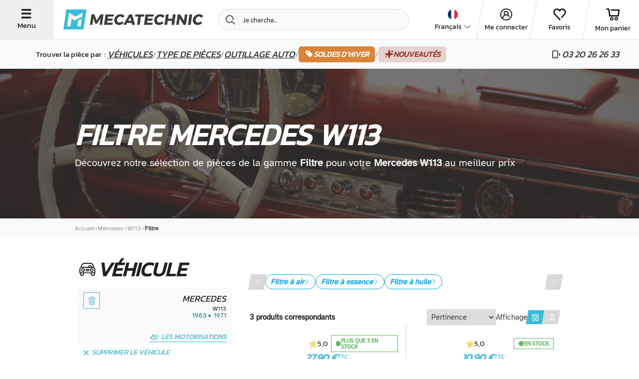

--- FILE ---
content_type: text/html; charset=UTF-8
request_url: https://www.mecatechnic.com/fr-FR/b-mercedes/m-w113/c-119-filtre
body_size: 48357
content:
<!DOCTYPE html>
<html lang="fr" data-country="FR">
<head>
    <meta charset="UTF-8">
    <meta name="viewport" content="width=device-width, initial-scale=1.0">
                    
            <meta name="apple-mobile-web-app-capable" content="yes">
        <meta name="apple-mobile-web-app-status-bar-style" content="#00aeef">
        <meta name="apple-mobile-web-app-title" content="Mecatechnic">
        <meta name="theme-color" content="#00aeef">
        <link rel="manifest" href="/manifest.json">
    
    
    <title>Filtre pour Mercedes W113 au meilleur prix | Mecatechnic - </title>
    <meta name="Description" content="Filtre pour votre Mercedes W113. ✅ Excellent rapport qualité/prix. ✅ Expédition rapide | ">

                        <link rel="alternate" href="https://www.mecatechnic.com/fr-FR/b-mercedes/m-w113/c-119-filtre" hreflang="fr">
                    <link rel="alternate" href="https://www.mecatechnic.com/es-ES/b-mercedes/m-w113/c-119-filtros" hreflang="es">
                    <link rel="alternate" href="https://www.mecatechnic.com/en-GB/b-mercedes/m-w113/c-119-filters" hreflang="en">
                    <link rel="alternate" href="https://www.mecatechnic.com/it-IT/b-mercedes/m-w113/c-119-filtri" hreflang="it">
                    <link rel="alternate" href="https://www.mecatechnic.com/pt-PT/b-mercedes/m-w113/c-119-filtros" hreflang="pt">
                    <link rel="alternate" href="https://www.mecatechnic.com/nl-NL/b-mercedes/m-w113/c-119-filters" hreflang="nl">
                    <link rel="alternate" href="https://www.mecatechnic.com/de-DE/b-mercedes/m-w113/c-119-filter" hreflang="de">
                
    

                <link rel="canonical" href="https://www.mecatechnic.com/fr-FR/b-mercedes/m-w113/c-119-filtre">
    
            <meta property="og:image" content="/img/imgNew/photos/opengraph/OG-meca.jpg"/>
    
                <link rel="icon" type="image/svg" href="/img/imgNew/pictos/logo-meca-M.svg"/>
        <link rel="stylesheet" href="/build/6387.53e978c8.css"><link rel="stylesheet" href="/build/8437.0197269c.css"><link rel="stylesheet" href="/build/5008.d5654fc0.css"><link rel="stylesheet" href="/build/2719.c9a03082.css"><link rel="stylesheet" href="/build/2620.8f70820b.css">
    
    <link rel="stylesheet" href="/build/new-category-meca.d1c3c687.css">
        
    <link rel="apple-touch-icon" sizes="180x180"
          href="/img/imgNew/favicon/mecale-touch-icon.png">
    <link rel="icon" type="image/png" sizes="32x32"
          href="/img/imgNew/favicon/meca/favicon-32x32.png">
    <link rel="icon" type="image/png" sizes="16x16"
          href="/img/imgNew/favicon/meca/favicon-16x16.png">
    <link rel="manifest" href="/img/imgNew/favicon/meca/site.webmanifest">
    <link rel="mask-icon" href="/img/imgNew/favicon/meca/safari-pinned-tab.svg" color="#00aeef">
    <link rel="shortcut icon" href="/img/imgNew/favicon/meca/favicon.ico">
    <meta name="msapplication-TileColor" content="#da532c">
    <meta name="msapplication-config" content="/img/imgNew/favicon/meca/browserconfig.xml">
    <meta name="theme-color" content="#ffffff">
    <script>
        (function (w, d, s, l, i) {
            w[l] = w[l] || [];
            w[l].push({
                'gtm.start':
                    new Date().getTime(), event: 'gtm.js'
            });
            var f = d.getElementsByTagName(s)[0],
                j = d.createElement(s), dl = l != 'dataLayer' ? '&l=' + l : '';
            j.async = true;
            j.src =
                'https://sst.mecatechnic.com/q7jjb2gddfkdkuh.js?aw=' + i.replace(/^GTM-/, '') + dl;
            f.parentNode.insertBefore(j, f);
        })(window, document, 'script', 'dataLayer', 'GTM-WFLT3K');
    </script>

</head>

<body data-tp=""
      data-admin="false" data-site="mecatechnic"
      id="body"
      >
<div id="layer"></div>

<noscript>
    <iframe src="https://sst.mecatechnic.com/ns.html?id=GTM-WFLT3K"
            height="0" width="0" style="display:none;visibility:hidden">
    </iframe>
</noscript>
<div id="popup" class="z-20"></div>

<span class="frz-nocache">
    <div id="infos-clients" data-admin="false"></div>
</span>

<!-- ABTASTY -->
<span class="frz-nocache">
        <script type="text/javascript" src="https://try.abtasty.com/5beea10e63d32c8e035ef86633806984.js"></script>
    </span>
<!-- END ABTASTY -->

        <span class="frz-nocache">
        <script>window.dataLayer = window.dataLayer || [];</script>
                            <script>
                    let alreadyCalled = false;
                    let datalayerObjects = [];

                    let dataLayerSession = JSON.parse(`\u007B\u0022base\u0022\u003A\u0022\u007B\\\u0022login_status\\\u0022\u003A\\\u0022unlogged\\\u0022,\\\u0022unique_path\\\u0022\u003A\\\u0022\\\\\\\/fr\u002DFR\\\\\\\/b\u002Dmercedes\\\\\\\/m\u002Dw113\\\\\\\/c\u002D119\u002Dfiltre\\\u0022,\\\u0022lang\\\u0022\u003A\\\u0022FR\\\u0022,\\\u0022env_dev\\\u0022\u003A\\\u0022prod\\\u0022,\\\u0022client_type\\\u0022\u003A\\\u0022Prospect\\\u0022\u007D\u0022,\u0022page_modelCategory\u0022\u003A\u0022\u007B\\\u0022page_type\\\u0022\u003A\\\u0022produit\\\u0022,\\\u0022page_type2\\\u0022\u003A\\\u0022categorie\\\u0022,\\\u0022category_level\\\u0022\u003A\\\u00220\\\u0022,\\\u0022empty_category\\\u0022\u003Afalse,\\\u0022brand\\\u0022\u003A\\\u0022Mercedes\\\u0022,\\\u0022brand_model\\\u0022\u003A\\\u0022Mercedes\u0020W113\\\u0022,\\\u0022is_brand_fav\\\u0022\u003Atrue,\\\u0022is_model_fav\\\u0022\u003Atrue,\\\u0022breadcrumb\\\u0022\u003A\\\u0022Mercedes\u0020\u002D\u003E\u0020W113\u0020\u002D\u003E\u0020Filtre\\\u0022,\\\u0022unique_breadcrumb\\\u0022\u003A\\\u0022\\\u0022,\\\u0022category0\\\u0022\u003A\\\u0022\\\u0022,\\\u0022category1\\\u0022\u003A\\\u0022\\\u0022,\\\u0022category2\\\u0022\u003A\\\u0022\\\u0022,\\\u0022category3\\\u0022\u003A\\\u0022\\\u0022\u007D\u0022\u007D`);
                    let pageName = JSON.parse(`\u0022page_modelCategory\u0022`);

                    Object.entries(dataLayerSession).forEach((json) => {
                        let parsedObject = JSON.parse(json[1]);

                        // Check if key starts with 'page_' and then if key is 'page_' + actual page
                        if (!json[0].startsWith('page_') || (json[0].startsWith('page_') && json[0] === pageName)) {
                            datalayerObjects.push(parsedObject);
                        }
                    });

                    dataLayer.push(...datalayerObjects);
                </script>
                </span>
    

    <script src="/build/runtime.7d43441b.js" defer></script><script src="/build/8602.9244abc1.js" defer></script><script src="/build/1843.1708a8fa.js" defer></script><script src="/build/5575.2bbeb2a3.js" defer></script><script src="/build/8137.6d5807a3.js" defer></script><script src="/build/9414.b98c7931.js" defer></script><script src="/build/4805.9eba25d1.js" defer></script><script src="/build/3533.f0fa9a21.js" defer></script><script src="/build/4300.82384116.js" defer></script><script src="/build/item-impression-event-meca.ecd7ca50.js" defer></script>

        <script type="application/ld+json" id="website-schema">
        {
            "@context": "https://schema.org",
            "@type": "WebSite",
            "url": "https://www.mecatechnic.com/",
		    "name" : "MECATECHNIC",
		    "alternateName" : "Mecatechnic.com"
	    }
    </script>


            <span class="frz-nocache">
            <script type="application/ld+json">
                [{"@context":"https:\/\/schema.org","@type":"BreadcrumbList","itemListElement":[{"@type":"ListItem","position":1,"name":"Mercedes","item":"https:\/\/www.mecatechnic.com\/fr-FR\/b-mercedes"},{"@type":"ListItem","position":2,"name":"W113","item":"https:\/\/www.mecatechnic.com\/fr-FR\/b-mercedes\/m-w113"},{"@type":"ListItem","position":3,"name":"Filtre","item":"https:\/\/www.mecatechnic.com\/fr-FR\/b-mercedes\/m-w113\/c-119-filtre"}]}]
            </script>
        </span>
                    
<div class="hp-SideNavbarParent meca-sidenavbar">
    <div class="hp-SideNavbar">
        <div class="hp-SideNavbarContainer">
            <div class="container-cross hp-SideNavbarClose flex-s-v">
                <span class="icon-new-cross"></span>
                <span class="label-btn-3">Fermer</span>
            </div>
            <div class="flex-s-v container-sidenav">
                <div class="top-block">
                    <div class="container-logo flex-s-h">
                        <img src="/img/imgNew/pictos/new-logo-meca.svg"/>
                        <div class="container-cross hp-SideNavbarClose flex-s-v">
                            <span class="icon-new-cross"></span>
                            <span class="label-btn-3">Fermer</span>
                        </div>
                    </div>

                    <div class="menu">
                        <p class="text-large">Trouver la pièce par &nbsp;:&nbsp;</p>
                        <div class="menu-item flex-s-h open-brand">
                            <p>Véhicules</p>                             <span class="icon-new-chev-right"></span>
                        </div>
                        <div class="menu-item flex-s-h open-categories">
                            <p>Type de pièces</p>                             <span class="icon-new-chev-right"></span>
                        </div>
                        <a href="/fr-FR/c-96678-outillage-automobile"
                        >
                            <div class="menu-item flex-s-h go-to-tools">
                                <p>Outillage auto</p>
                                <span class="icon-new-chev-right"></span>
                            </div>
                        </a>

                                                    <a href="
                                                        /fr-FR/operation/soldes-hiver-2026
                            "
                               class="good-deal-menu-item flex-s-h">
                                <span class="good-deals-item italic">SOLDES D’HIVER</span>
                                <span class="icon-new-chev-right good-deals-item"></span>
                            </a>
                        

                        <a href="/fr-FR/new-products"
                           class="good-deal-menu-item flex-s-h">
                            <span class="good-deals-item italic">Nouveautés</span>
                            <span class="icon-new-chev-right good-deals-item"></span>
                        </a>
                    </div>
                </div>
                <div class="bottom-block">
                    <div class="hp-SideNavbarItemSocial">
                        <div class="flexbox-center">
            <div data-target="_blank" rel="nofollow"
             data-obf="https://www.facebook.com/mecatechnic.wambrechies/"
             class="btn-socials-new flexbox-center fb obfuscated-link">
            <span class="icon-facebook"></span>
        </div>
        <div data-target="_blank" rel="nofollow"
             data-obf="https://www.youtube.com/user/MECATECHNIC" 
             class="btn-socials-new mid-button flexbox-center ytb obfuscated-link">
            <span class="icon-youtube"></span>
        </div>
        <div data-target="_blank" rel="nofollow"
             data-obf="https://www.instagram.com/mecatechnic/" 
             class="btn-socials-new flexbox-center ig obfuscated-link">
            <span class="icon-instagram"></span>
        </div>
    </div>                    </div>
                    <div class="block-buttons">
                        <span class="frz-nocache">
    <div class="flex-s-h button-item item-first">

                    <span class="icon-new-user flexbox-center"></span>
                                                
                    <div data-obf="/fr-FR/loginNew" class="obfuscated-link">
                <p class="text-large">Me connecter</p>
            </div>
            </div>
</span>
<div class="flex-s-h button-item">
    <span class="icon-new-heart"></span>
            <div class="obfuscated-link"
           data-obf="/fr-FR/ma-liste-envie">
            <p class="text-large">Favoris</p>
        </div>
    </div>
<div class="flex-s-h button-item">
    <span class="icon-new-cart"></span>
            <div class="obfuscated-link"
             data-obf="/fr-FR/panier.asp">
            <p class="text-large">Mon panier</p>
        </div>
    </div>
<div class="flex-s-h button-item">
    <span class="icon-new-phone"></span>
            <div class="obfuscated-link"
             data-obf="/fr-FR/contact/formulaire.asp">
            <p class="text-large">Nous contacter</p>
        </div>
    </div>                    </div>
                </div>
            </div>

            <div class="container-second-side">
                <div class="categories-container">
                    <div class="close-second-nav container-return">
                        <p class="text">
                            <span class="icon-new-arrow-left"></span>Retour
                        </p>
                    </div>
                    <div class="flex-s-h title-container">
                        <p class="title-h4 title">Catégories</p>
                    </div>
                                        <span class="frz-nocache">
                                                                                                                                                                            <a href="/fr-FR/b-mercedes/m-w113/c-60-boite-et-transmission"
                                       class="menu-item flex-s-h">
                                    <div class="left-part flex-s-h">
                                        <span class="icon-new-cat-transmission"></span>
                                        <p class="title-categorie flexbox-center">Boîte et transmission</p>
                                    </div>
                                    <span class="icon-new-chev-right"></span>
                                </a>
                                                                                                                                                                                    <a href="/fr-FR/b-mercedes/m-w113/c-111-carburation"
                                       class="menu-item flex-s-h">
                                    <div class="left-part flex-s-h">
                                        <span class="icon-new-cat-carburation"></span>
                                        <p class="title-categorie flexbox-center">Carburation</p>
                                    </div>
                                    <span class="icon-new-chev-right"></span>
                                </a>
                                                                                                                                                                                    <a href="/fr-FR/b-mercedes/m-w113/c-4-carrosserie"
                                       class="menu-item flex-s-h">
                                    <div class="left-part flex-s-h">
                                        <span class="icon-new-cat-carrosserie"></span>
                                        <p class="title-categorie flexbox-center">Carrosserie</p>
                                    </div>
                                    <span class="icon-new-chev-right"></span>
                                </a>
                                                                                                                                                                                    <a href="/fr-FR/b-mercedes/m-w113/c-53-cable"
                                       class="menu-item flex-s-h">
                                    <div class="left-part flex-s-h">
                                        <span class="icon-new-cat-cable"></span>
                                        <p class="title-categorie flexbox-center">Câble</p>
                                    </div>
                                    <span class="icon-new-chev-right"></span>
                                </a>
                                                                                                                                                                                    <a href="/fr-FR/b-mercedes/m-w113/c-55-direction"
                                       class="menu-item flex-s-h">
                                    <div class="left-part flex-s-h">
                                        <span class="icon-new-cat-direction"></span>
                                        <p class="title-categorie flexbox-center">Direction</p>
                                    </div>
                                    <span class="icon-new-chev-right"></span>
                                </a>
                                                                                                                                                                                    <a href="/fr-FR/b-mercedes/m-w113/c-69-echappement"
                                       class="menu-item flex-s-h">
                                    <div class="left-part flex-s-h">
                                        <span class="icon-new-cat-echappement"></span>
                                        <p class="title-categorie flexbox-center">Echappement</p>
                                    </div>
                                    <span class="icon-new-chev-right"></span>
                                </a>
                                                                                                                                                                                    <a href="/fr-FR/b-mercedes/m-w113/c-15-electricite"
                                       class="menu-item flex-s-h">
                                    <div class="left-part flex-s-h">
                                        <span class="icon-new-cat-elec"></span>
                                        <p class="title-categorie flexbox-center">Electricité</p>
                                    </div>
                                    <span class="icon-new-chev-right"></span>
                                </a>
                                                                                                                                                                                    <a href="/fr-FR/b-mercedes/m-w113/c-1-exterieur"
                                       class="menu-item flex-s-h">
                                    <div class="left-part flex-s-h">
                                        <span class="icon-new-cat-exterieur"></span>
                                        <p class="title-categorie flexbox-center">Extérieur</p>
                                    </div>
                                    <span class="icon-new-chev-right"></span>
                                </a>
                                                                                                                                                                                    <a href="/fr-FR/b-mercedes/m-w113/c-119-filtre"
                                       class="menu-item flex-s-h">
                                    <div class="left-part flex-s-h">
                                        <span class="icon-new-cat-filtre"></span>
                                        <p class="title-categorie flexbox-center">Filtre</p>
                                    </div>
                                    <span class="icon-new-chev-right"></span>
                                </a>
                                                                                                                                                                                    <a href="/fr-FR/b-mercedes/m-w113/c-44-freinage"
                                       class="menu-item flex-s-h">
                                    <div class="left-part flex-s-h">
                                        <span class="icon-new-cat-frein"></span>
                                        <p class="title-categorie flexbox-center">Freinage</p>
                                    </div>
                                    <span class="icon-new-chev-right"></span>
                                </a>
                                                                                                                                                                                    <a href="/fr-FR/b-mercedes/m-w113/c-49-interieur"
                                       class="menu-item flex-s-h">
                                    <div class="left-part flex-s-h">
                                        <span class="icon-new-cat-interieur"></span>
                                        <p class="title-categorie flexbox-center">Intérieur</p>
                                    </div>
                                    <span class="icon-new-chev-right"></span>
                                </a>
                                                                                                                                                                                    <a href="/fr-FR/b-mercedes/m-w113/c-40-moteur"
                                       class="menu-item flex-s-h">
                                    <div class="left-part flex-s-h">
                                        <span class="icon-new-cat-moteur"></span>
                                        <p class="title-categorie flexbox-center">Moteur</p>
                                    </div>
                                    <span class="icon-new-chev-right"></span>
                                </a>
                                                                                                                                                                                                                                                                                            <a href="/fr-FR/b-mercedes/m-w113/c-234-suspension"
                                       class="menu-item flex-s-h">
                                    <div class="left-part flex-s-h">
                                        <span class="icon-new-cat-suspension"></span>
                                        <p class="title-categorie flexbox-center">Suspension</p>
                                    </div>
                                    <span class="icon-new-chev-right"></span>
                                </a>
                                                                                                                                                                                    <a href="/fr-FR/b-mercedes/m-w113/c-218-train-roulant"
                                       class="menu-item flex-s-h">
                                    <div class="left-part flex-s-h">
                                        <span class="icon-new-cat-train-roulant"></span>
                                        <p class="title-categorie flexbox-center">Train roulant</p>
                                    </div>
                                    <span class="icon-new-chev-right"></span>
                                </a>
                                                                                                        </span>

                    <div class="flex-s-h title-container">
                        <p class="title-h4 title">Autres catégories</p>
                    </div>
                    <span class="frz-nocache">
                                                    <a href="/fr-FR/c-29-ampoule"
                               class="menu-item flex-s-h obfuscated-link">
                                <div class="left-part flex-s-h">
                                    <span class="icon-new-cat-ampoule"></span>
                                    <p class="title-categorie flexbox-center">Ampoule</p>
                                </div>
                                <span class="icon-new-chev-right"></span>
                            </a>
                                                    <a href="/fr-FR/c-2844-chaussette-a-neige"
                               class="menu-item flex-s-h obfuscated-link">
                                <div class="left-part flex-s-h">
                                    <span class="icon-new-cat-chaussette-neige"></span>
                                    <p class="title-categorie flexbox-center">Chaussette à neige</p>
                                </div>
                                <span class="icon-new-chev-right"></span>
                            </a>
                                                    <a href="/fr-FR/c-809-equipement-atelier"
                               class="menu-item flex-s-h obfuscated-link">
                                <div class="left-part flex-s-h">
                                    <span class="icon-new-cat-equip-atelier"></span>
                                    <p class="title-categorie flexbox-center">Equipement d&#039;atelier</p>
                                </div>
                                <span class="icon-new-chev-right"></span>
                            </a>
                                                    <a href="/fr-FR/c-764-huiles-graisses-et-liquides"
                               class="menu-item flex-s-h obfuscated-link">
                                <div class="left-part flex-s-h">
                                    <span class="icon-new-cat-huile"></span>
                                    <p class="title-categorie flexbox-center">Huiles, graisses et liquides</p>
                                </div>
                                <span class="icon-new-chev-right"></span>
                            </a>
                                                    <a href="/fr-FR/c-481-idees-cadeaux"
                               class="menu-item flex-s-h obfuscated-link">
                                <div class="left-part flex-s-h">
                                    <span class="icon-new-cat-cadeau"></span>
                                    <p class="title-categorie flexbox-center">Idées cadeaux</p>
                                </div>
                                <span class="icon-new-chev-right"></span>
                            </a>
                                                    <a href="/fr-FR/c-656-nettoyage-voiture"
                               class="menu-item flex-s-h obfuscated-link">
                                <div class="left-part flex-s-h">
                                    <span class="icon-new-cat-nettoyage"></span>
                                    <p class="title-categorie flexbox-center">Nettoyage voiture</p>
                                </div>
                                <span class="icon-new-chev-right"></span>
                            </a>
                                                    <a href="/fr-FR/c-96678-outillage-automobile"
                               class="menu-item flex-s-h obfuscated-link">
                                <div class="left-part flex-s-h">
                                    <span class="icon-new-cat-outillage-automobile"></span>
                                    <p class="title-categorie flexbox-center">Outillage automobile</p>
                                </div>
                                <span class="icon-new-chev-right"></span>
                            </a>
                                                    <a href="/fr-FR/c-96902-outillage-generique"
                               class="menu-item flex-s-h obfuscated-link">
                                <div class="left-part flex-s-h">
                                    <span class="icon-new-cat-outillage-generique"></span>
                                    <p class="title-categorie flexbox-center">Outillage générique</p>
                                </div>
                                <span class="icon-new-chev-right"></span>
                            </a>
                                                    <a href="/fr-FR/c-390-pieces-moto"
                               class="menu-item flex-s-h obfuscated-link">
                                <div class="left-part flex-s-h">
                                    <span class="icon-new-cat-moto"></span>
                                    <p class="title-categorie flexbox-center">Pièces moto</p>
                                </div>
                                <span class="icon-new-chev-right"></span>
                            </a>
                                                    <a href="/fr-FR/plaque-immatriculation-personnalisee"
                               class="menu-item flex-s-h obfuscated-link">
                                <div class="left-part flex-s-h">
                                    <span class="icon-new-cat-plaques"></span>
                                    <p class="title-categorie flexbox-center">Plaques d&#039;immatriculation</p>
                                </div>
                                <span class="icon-new-chev-right"></span>
                            </a>
                                                    <a href="/fr-FR/c-686-revue-automobile"
                               class="menu-item flex-s-h obfuscated-link">
                                <div class="left-part flex-s-h">
                                    <span class="icon-new-cat-revue"></span>
                                    <p class="title-categorie flexbox-center">Revue automobile</p>
                                </div>
                                <span class="icon-new-chev-right"></span>
                            </a>
                                                    <a href="/fr-FR/c-162-visserie-et-quincaillerie"
                               class="menu-item flex-s-h obfuscated-link">
                                <div class="left-part flex-s-h">
                                    <span class="icon-new-cat-visserie"></span>
                                    <p class="title-categorie flexbox-center">Visserie et quincaillerie</p>
                                </div>
                                <span class="icon-new-chev-right"></span>
                            </a>
                                            </span>
                </div>
                <div class="brand-container">
                    <div class="close-second-nav container-return">
                        <p class="text">
                            <span class="icon-new-arrow-left"></span>Retour
                        </p>
                    </div>
                    <div class="flex-s-h title-container">
                        <p class="title-h4 title">Constructeurs favoris</p>
                    </div>

                    
                                                                                                                                                                                                                                            <a href="/fr-FR/b-volkswagen"
                                   class="menu-item flex-s-h">
                                    <div class="left-part flex-s-h">
                                        <span class="icon-new-brand-vw"></span>
                                        <p class="title-categorie flexbox-center">Volkswagen</p>
                                    </div>
                                    <span class="icon-new-chev-right"></span>
                                </a>
                                                                                                                                                            <a href="/fr-FR/b-bmw"
                                   class="menu-item flex-s-h">
                                    <div class="left-part flex-s-h">
                                        <span class="icon-new-brand-bmw"></span>
                                        <p class="title-categorie flexbox-center">BMW</p>
                                    </div>
                                    <span class="icon-new-chev-right"></span>
                                </a>
                                                                                                                                                            <a href="/fr-FR/b-porsche"
                                   class="menu-item flex-s-h">
                                    <div class="left-part flex-s-h">
                                        <span class="icon-new-brand-porsche"></span>
                                        <p class="title-categorie flexbox-center">Porsche</p>
                                    </div>
                                    <span class="icon-new-chev-right"></span>
                                </a>
                                                                                                                                                            <a href="/fr-FR/b-mazda"
                                   class="menu-item flex-s-h">
                                    <div class="left-part flex-s-h">
                                        <span class="icon-new-brand-mazda"></span>
                                        <p class="title-categorie flexbox-center">Mazda</p>
                                    </div>
                                    <span class="icon-new-chev-right"></span>
                                </a>
                                                                                                                                                            <a href="/fr-FR/b-citroen"
                                   class="menu-item flex-s-h">
                                    <div class="left-part flex-s-h">
                                        <span class="icon-new-brand-citroen"></span>
                                        <p class="title-categorie flexbox-center">Citroën</p>
                                    </div>
                                    <span class="icon-new-chev-right"></span>
                                </a>
                                                                                                                                                            <a href="/fr-FR/b-renault"
                                   class="menu-item flex-s-h">
                                    <div class="left-part flex-s-h">
                                        <span class="icon-new-brand-renault"></span>
                                        <p class="title-categorie flexbox-center">Renault</p>
                                    </div>
                                    <span class="icon-new-chev-right"></span>
                                </a>
                                                                                                                                                            <a href="/fr-FR/b-peugeot"
                                   class="menu-item flex-s-h">
                                    <div class="left-part flex-s-h">
                                        <span class="icon-new-brand-peugeot"></span>
                                        <p class="title-categorie flexbox-center">Peugeot</p>
                                    </div>
                                    <span class="icon-new-chev-right"></span>
                                </a>
                                                                                                                                                            <a href="/fr-FR/b-audi"
                                   class="menu-item flex-s-h">
                                    <div class="left-part flex-s-h">
                                        <span class="icon-new-brand-audi"></span>
                                        <p class="title-categorie flexbox-center">Audi</p>
                                    </div>
                                    <span class="icon-new-chev-right"></span>
                                </a>
                                                                                                                                                            <a href="/fr-FR/b-mercedes"
                                   class="menu-item flex-s-h">
                                    <div class="left-part flex-s-h">
                                        <span class="icon-new-brand-mercedes"></span>
                                        <p class="title-categorie flexbox-center">Mercedes</p>
                                    </div>
                                    <span class="icon-new-chev-right"></span>
                                </a>
                                                                                                                                                            <a href="/fr-FR/b-mini"
                                   class="menu-item flex-s-h">
                                    <div class="left-part flex-s-h">
                                        <span class="icon-new-brand-mini"></span>
                                        <p class="title-categorie flexbox-center">Mini</p>
                                    </div>
                                    <span class="icon-new-chev-right"></span>
                                </a>
                                                                                                                                                            <a href="/fr-FR/b-seat"
                                   class="menu-item flex-s-h">
                                    <div class="left-part flex-s-h">
                                        <span class="icon-new-brand-seat"></span>
                                        <p class="title-categorie flexbox-center">Seat</p>
                                    </div>
                                    <span class="icon-new-chev-right"></span>
                                </a>
                                                                                                                                                            <a href="/fr-FR/b-alpine"
                                   class="menu-item flex-s-h">
                                    <div class="left-part flex-s-h">
                                        <span class="icon-new-brand-alpine"></span>
                                        <p class="title-categorie flexbox-center">Alpine</p>
                                    </div>
                                    <span class="icon-new-chev-right"></span>
                                </a>
                                                                                                                                                            <a href="/fr-FR/b-skoda"
                                   class="menu-item flex-s-h">
                                    <div class="left-part flex-s-h">
                                        <span class="icon-new-brand-skoda"></span>
                                        <p class="title-categorie flexbox-center">Skoda</p>
                                    </div>
                                    <span class="icon-new-chev-right"></span>
                                </a>
                                                                                                                                                            <a href="/fr-FR/b-mg"
                                   class="menu-item flex-s-h">
                                    <div class="left-part flex-s-h">
                                        <span class="icon-new-brand-mg"></span>
                                        <p class="title-categorie flexbox-center">MG</p>
                                    </div>
                                    <span class="icon-new-chev-right"></span>
                                </a>
                                                                        
                    <div class="flex-s-h title-container scnd-title">
                        <p class="title-h4 title">Autres Constructeurs</p>
                    </div>

                                                                                                        <a href="/fr-FR/b-fiat"
                                   class="menu-sub-item flex-s-h">
                                    <div class="left-part flex-s-h">
                                        <p class="title-categorie flexbox-center">Fiat</p>
                                    </div>
                                    <span class="icon-new-chev-right"></span>
                                </a>
                                                                                                                                                            <a href="/fr-FR/b-ford-europe"
                                   class="menu-sub-item flex-s-h">
                                    <div class="left-part flex-s-h">
                                        <p class="title-categorie flexbox-center">Ford Europe</p>
                                    </div>
                                    <span class="icon-new-chev-right"></span>
                                </a>
                                                                                                                                                            <a href="/fr-FR/b-opel"
                                   class="menu-sub-item flex-s-h">
                                    <div class="left-part flex-s-h">
                                        <p class="title-categorie flexbox-center">Opel</p>
                                    </div>
                                    <span class="icon-new-chev-right"></span>
                                </a>
                                                                                                                                                                                                                                                                                                                                                                                                                                                                                                                                                                                                                                                                                                                
                                                                <div class="flex-s-h title-container scnd-title">
                            <p class="title-h4 title">Nos modèles</p>
                        </div>
                                                    <a href="/fr-FR/b-volkswagen/m-coccinelle" class="menu-sub-item flex-s-h">
                                <div class="left-part flex-s-h">
                                    <p class="title-categorie flexbox-center">
                                        VW Cox
                                    </p>
                                </div>
                                <span class="icon-new-chev-right"></span>
                            </a>
                                                    <a href="/fr-FR/b-volkswagen/m-golf-1" class="menu-sub-item flex-s-h">
                                <div class="left-part flex-s-h">
                                    <p class="title-categorie flexbox-center">
                                        VW Golf 1
                                    </p>
                                </div>
                                <span class="icon-new-chev-right"></span>
                            </a>
                                                    <a href="/fr-FR/b-volkswagen/m-golf-2" class="menu-sub-item flex-s-h">
                                <div class="left-part flex-s-h">
                                    <p class="title-categorie flexbox-center">
                                        VW Golf 2
                                    </p>
                                </div>
                                <span class="icon-new-chev-right"></span>
                            </a>
                                                    <a href="/fr-FR/b-volkswagen/m-golf-3" class="menu-sub-item flex-s-h">
                                <div class="left-part flex-s-h">
                                    <p class="title-categorie flexbox-center">
                                        VW Golf 3
                                    </p>
                                </div>
                                <span class="icon-new-chev-right"></span>
                            </a>
                                                    <a href="/fr-FR/b-volkswagen/m-golf-4" class="menu-sub-item flex-s-h">
                                <div class="left-part flex-s-h">
                                    <p class="title-categorie flexbox-center">
                                        VW Golf 4
                                    </p>
                                </div>
                                <span class="icon-new-chev-right"></span>
                            </a>
                                                    <a href="/fr-FR/b-volkswagen/m-transporter-t6" class="menu-sub-item flex-s-h">
                                <div class="left-part flex-s-h">
                                    <p class="title-categorie flexbox-center">
                                        VW Transporter T6
                                    </p>
                                </div>
                                <span class="icon-new-chev-right"></span>
                            </a>
                                                    <a href="/fr-FR/b-volkswagen/m-golf-5" class="menu-sub-item flex-s-h">
                                <div class="left-part flex-s-h">
                                    <p class="title-categorie flexbox-center">
                                        VW golf 5
                                    </p>
                                </div>
                                <span class="icon-new-chev-right"></span>
                            </a>
                                                    <a href="/fr-FR/b-volkswagen/m-golf-6" class="menu-sub-item flex-s-h">
                                <div class="left-part flex-s-h">
                                    <p class="title-categorie flexbox-center">
                                        VW golf 6
                                    </p>
                                </div>
                                <span class="icon-new-chev-right"></span>
                            </a>
                                                    <a href="/fr-FR/b-volkswagen/m-transporter-t25-t3" class="menu-sub-item flex-s-h">
                                <div class="left-part flex-s-h">
                                    <p class="title-categorie flexbox-center">
                                        VW Transporter T25 et T3
                                    </p>
                                </div>
                                <span class="icon-new-chev-right"></span>
                            </a>
                                                    <a href="/fr-FR/b-volkswagen/m-transporter-t4" class="menu-sub-item flex-s-h">
                                <div class="left-part flex-s-h">
                                    <p class="title-categorie flexbox-center">
                                        VW Transporter T4
                                    </p>
                                </div>
                                <span class="icon-new-chev-right"></span>
                            </a>
                                                    <a href="/fr-FR/b-volkswagen/m-transporter-t5" class="menu-sub-item flex-s-h">
                                <div class="left-part flex-s-h">
                                    <p class="title-categorie flexbox-center">
                                        VW Transporter T5
                                    </p>
                                </div>
                                <span class="icon-new-chev-right"></span>
                            </a>
                                                    <a href="/fr-FR/b-bmw/m-e46" class="menu-sub-item flex-s-h">
                                <div class="left-part flex-s-h">
                                    <p class="title-categorie flexbox-center">
                                        BMW e46
                                    </p>
                                </div>
                                <span class="icon-new-chev-right"></span>
                            </a>
                                                    <a href="/fr-FR/b-porsche/m-911" class="menu-sub-item flex-s-h">
                                <div class="left-part flex-s-h">
                                    <p class="title-categorie flexbox-center">
                                        Porsche 911
                                    </p>
                                </div>
                                <span class="icon-new-chev-right"></span>
                            </a>
                                                    <a href="/fr-FR/b-audi/m-a3-8p" class="menu-sub-item flex-s-h">
                                <div class="left-part flex-s-h">
                                    <p class="title-categorie flexbox-center">
                                        Audi A3 8P
                                    </p>
                                </div>
                                <span class="icon-new-chev-right"></span>
                            </a>
                                                    <a href="/fr-FR/b-bmw/m-e30" class="menu-sub-item flex-s-h">
                                <div class="left-part flex-s-h">
                                    <p class="title-categorie flexbox-center">
                                        BMW e30
                                    </p>
                                </div>
                                <span class="icon-new-chev-right"></span>
                            </a>
                                                    <a href="/fr-FR/b-bmw/m-e36" class="menu-sub-item flex-s-h">
                                <div class="left-part flex-s-h">
                                    <p class="title-categorie flexbox-center">
                                        BMW e36
                                    </p>
                                </div>
                                <span class="icon-new-chev-right"></span>
                            </a>
                                                    <a href="/fr-FR/b-bmw/m-e10" class="menu-sub-item flex-s-h">
                                <div class="left-part flex-s-h">
                                    <p class="title-categorie flexbox-center">
                                        BMW e10
                                    </p>
                                </div>
                                <span class="icon-new-chev-right"></span>
                            </a>
                                                    <a href="/fr-FR/b-bmw/m-e34" class="menu-sub-item flex-s-h">
                                <div class="left-part flex-s-h">
                                    <p class="title-categorie flexbox-center">
                                        BMW e34
                                    </p>
                                </div>
                                <span class="icon-new-chev-right"></span>
                            </a>
                                                    <a href="/fr-FR/b-peugeot/m-205" class="menu-sub-item flex-s-h">
                                <div class="left-part flex-s-h">
                                    <p class="title-categorie flexbox-center">
                                        Peugeot 205
                                    </p>
                                </div>
                                <span class="icon-new-chev-right"></span>
                            </a>
                                                    <a href="/fr-FR/b-renault/m-4" class="menu-sub-item flex-s-h">
                                <div class="left-part flex-s-h">
                                    <p class="title-categorie flexbox-center">
                                        Renault 4L
                                    </p>
                                </div>
                                <span class="icon-new-chev-right"></span>
                            </a>
                                                    <a href="/fr-FR/b-citroen/m-2cv" class="menu-sub-item flex-s-h">
                                <div class="left-part flex-s-h">
                                    <p class="title-categorie flexbox-center">
                                        Citroën 2 CV
                                    </p>
                                </div>
                                <span class="icon-new-chev-right"></span>
                            </a>
                                                            </div>
            </div>
        </div>
    </div>
    <div class="hp-SideNavbarBrother">

    </div>
</div>




<div class="hp-GlobalContainer global-container-mecatechnic">
            <span class="frz-nocache">
    <div id="alert-box">
            </div>
</span>                
        
    
<div class="col-l-hide hp-NavbarSearchFullSearch">
    <div data-close="#autocompleteBox" class="ContainerCross cross flexbox-center">
        <span class="icon-cross"></span>
    </div>
    <div class="hp-NavbarSearchFullSearchSubmit">
        <input placeholder="Je cherche..."
               class="flex-s-v hp-NavbarSearchBar input-block input-material">
    </div>
</div>

    <div class="black-friday-banner frz-nocache">
        <div class="text-wrapper-2">

                                    <a href="/fr-FR/operation/soldes-hiver-2026
                            ">
                        <span class="bfhead1 text-sm">SOLDES D’HIVER -60% et + 2 000 bestsellers à -5%</span>
                    </a>
                                                    <a href="                             https://www.trstd.com/fr-fr/reviews/mecatechnic-com
                            ">
                        <span class="bfhead1 text-sm">Noté 4.62/5 Trusted Shop ⭐ + de 106 273 avis </span>
                    </a>
                                            </a>
        </div>
    </div>







<div id="search-engine-results-page"></div>

<div class="hp-Navbar bounce-navbar">
    <div class="container-fluid">
        <div class="row flex">
            <div class="col-s-hide col-m-1 col-l-1 hp-NavbarContainerBurger flex-m-v open-left-account">
                <span class="icon-new-menu-burger"></span>
                <p>Menu</p>
            </div>
            <div class="col-s-7 col-m-5 col-l-3 hp-NavbarContainerImage flex-s-v">
                

                                    <div class="container-NavbarLogo">
                        <a href="/fr-FR/"
                           class="flexbox-center"
                           title="MECATECHNIC, partenaire de votre passion"
                           data-analytics="header_click"
                           data-value="MECATECHNIC"
                        >
                            <img
                                    class="hp-NavbarLogo "
                                    src="/img/imgNew/pictos/new-logo-meca.svg"
                                    alt="MECATECHNIC, partenaire de votre passion"
                                    title="MECATECHNIC, partenaire de votre passion"
                            />
                        </a>
                    </div>
                            </div>
            <div class="col-s-2 col-m-2 col-l-1 hp-NavbarLangue noPadding">
                <span class="frz-nocache">
                    <div class="flex-s-h container-menu">
                        <div class="border-slash col-m-hide"></div>
                        <div class="hp-NavbarLangueSelected flex-s-h">
                            <div class="langueSelected flex-s-v"
                                 data-analytics="header_click"
                                 data-value="Sélection de la langue"
                            >
                                <span class="items-center flex">
                                    <div class="container-flag flexbox-center">
                                        <img alt="flagFR"
                                             src="/img/imgNew/flags/fr.svg"/>
                                    </div>
                                    <span class="icon-new-chev-down ml-1 col-s-show col-m-hide"></span>
                                </span>

                                <span class="col-s-hide col-m-show text-sm text-center  items-center space-x-2">
                                    <span class="title flexbox-center"> Français
                                        <span class="icon-new-chev-down ml-1 hover:cursor-pointer"></span>
                                    </span>
                                </span>
                            </div>
                        </div>
                    </div>
                </span>
            </div>

            <div class="popup-langue">
                <div class="hp-NavbarLangueSelect">
                                                                                                        <div data-obf="/fr-FR/b-mercedes/m-w113/c-119-filtre"
                                     class="obfuscated-link flexbox-center hp-NavbarLangue-div transition active"
                                     data-analytics="language_click"
                                     data-value="FR"
                                >
                                    <div data-locale="fr" class="hp-NavbarLangueOption">
                                        <div class="containerFlag transition">
                                            <img alt="flagFr"
                                                 src="/img/imgNew/flags/fr.svg"/>
                                        </div>
                                    </div>
                                    <p>Français</p>
                                </div>
                                                        <link rel="alternate" href="https://www.mecatechnic.com/fr-FR/b-mercedes/m-w113/c-119-filtre"
                                  hreflang="fr">
                                                                                    <div data-obf="/es-ES/b-mercedes/m-w113/c-119-filtros"
                                     class="obfuscated-link flexbox-center hp-NavbarLangue-div transition "
                                     data-analytics="language_click"
                                     data-value="ES"
                                >
                                    <div data-locale="es" class="hp-NavbarLangueOption">
                                        <div class="containerFlag transition">
                                            <img alt="flagEs"
                                                 src="/img/imgNew/flags/es.svg"/>
                                        </div>
                                    </div>
                                    <p>Español</p>
                                </div>
                                                        <link rel="alternate" href="https://www.mecatechnic.com/es-ES/b-mercedes/m-w113/c-119-filtros"
                                  hreflang="es">
                                                                                    <div data-obf="/en-GB/b-mercedes/m-w113/c-119-filters"
                                     class="obfuscated-link flexbox-center hp-NavbarLangue-div transition "
                                     data-analytics="language_click"
                                     data-value="GB"
                                >
                                    <div data-locale="en" class="hp-NavbarLangueOption">
                                        <div class="containerFlag transition">
                                            <img alt="flagGb"
                                                 src="/img/imgNew/flags/gb.svg"/>
                                        </div>
                                    </div>
                                    <p>English</p>
                                </div>
                                                        <link rel="alternate" href="https://www.mecatechnic.com/en-GB/b-mercedes/m-w113/c-119-filters"
                                  hreflang="en">
                                                                                    <div data-obf="/it-IT/b-mercedes/m-w113/c-119-filtri"
                                     class="obfuscated-link flexbox-center hp-NavbarLangue-div transition "
                                     data-analytics="language_click"
                                     data-value="IT"
                                >
                                    <div data-locale="it" class="hp-NavbarLangueOption">
                                        <div class="containerFlag transition">
                                            <img alt="flagIt"
                                                 src="/img/imgNew/flags/it.svg"/>
                                        </div>
                                    </div>
                                    <p>Italiano</p>
                                </div>
                                                        <link rel="alternate" href="https://www.mecatechnic.com/it-IT/b-mercedes/m-w113/c-119-filtri"
                                  hreflang="it">
                                                                                    <div data-obf="/pt-PT/b-mercedes/m-w113/c-119-filtros"
                                     class="obfuscated-link flexbox-center hp-NavbarLangue-div transition "
                                     data-analytics="language_click"
                                     data-value="PT"
                                >
                                    <div data-locale="pt" class="hp-NavbarLangueOption">
                                        <div class="containerFlag transition">
                                            <img alt="flagPt"
                                                 src="/img/imgNew/flags/pt.svg"/>
                                        </div>
                                    </div>
                                    <p>Português</p>
                                </div>
                                                        <link rel="alternate" href="https://www.mecatechnic.com/pt-PT/b-mercedes/m-w113/c-119-filtros"
                                  hreflang="pt">
                                                                                    <div data-obf="/nl-NL/b-mercedes/m-w113/c-119-filters"
                                     class="obfuscated-link flexbox-center hp-NavbarLangue-div transition "
                                     data-analytics="language_click"
                                     data-value="NL"
                                >
                                    <div data-locale="nl" class="hp-NavbarLangueOption">
                                        <div class="containerFlag transition">
                                            <img alt="flagNl"
                                                 src="/img/imgNew/flags/nl.svg"/>
                                        </div>
                                    </div>
                                    <p>Nederlands</p>
                                </div>
                                                        <link rel="alternate" href="https://www.mecatechnic.com/nl-NL/b-mercedes/m-w113/c-119-filters"
                                  hreflang="nl">
                                                                                    <div data-obf="/de-DE/b-mercedes/m-w113/c-119-filter"
                                     class="obfuscated-link flexbox-center hp-NavbarLangue-div transition "
                                     data-analytics="language_click"
                                     data-value="DE"
                                >
                                    <div data-locale="de" class="hp-NavbarLangueOption">
                                        <div class="containerFlag transition">
                                            <img alt="flagDe"
                                                 src="/img/imgNew/flags/de.svg"/>
                                        </div>
                                    </div>
                                    <p>Deutsch</p>
                                </div>
                                                        <link rel="alternate" href="https://www.mecatechnic.com/de-DE/b-mercedes/m-w113/c-119-filter"
                                  hreflang="de">
                                                            </div>
            </div>
            <div class="col-s-hide col-m-show search-bar col-m-1 col-l-hide noPadding">
                <div class="flex-s-h container-menu">
                    <div class="border-slash"></div>
                    <div class="flex-s-v menu-item" data-action="setSearchEngineVisible" data-visible="visible">
                        <span class="icon-new-search text-center"></span>
                    </div>
                </div>
            </div>
            <div class="col-s-1 col-m-show col-m-1 col-l-1 hp-NavbarAccount accountAccess">
                    <div class="flex-s-h container-menu">
        <div class="border-slash col-s-hide col-m-show"></div>
        <div class="flex-s-v menu-item">
            <span class="frz-nocache">
                                    <div data-log="nolog" class="hp-NavbarMyAccount notLogged">
                        <div class="flex-s-v obfuscated-link"
                           data-analytics="header_click"
                           data-value="Me connecter"
                           data-obf="/fr-FR/loginNew"
                        >
                            <span class="icon-new-user flexbox-center"></span>
                            <p class="title-picto">Me connecter</p>
                        </div>
                    </div>
                            </span>
        </div>
    </div>
            </div>
            <div class="col-s-hide col-m-show col-m-1 col-l-1 hp-wishlist noPadding">
                    <div data-obf="/fr-FR/ma-liste-envie"
       class="flex-s-h container-menu obfuscated-link"
       data-analytics="header_click"
       data-value="Favoris"
    >
        <div class="border-slash"></div>
        <div class="flex-s-v menu-item">
            <span class="icon-new-heart"></span>
            <p class="title-picto">Favoris</p>
        </div>
    </div>
            </div>
            <div class="col-s-2 col-m-show col-m-1 col-l-1 hp-NavbarCart noPadding">
                    <div class="flex-s-h container-menu"
         data-analytics="header_click"
         data-value="Mon panier">
        <div class="border-slash col-s-hide col-m-show"></div>
        <div class="flex-s-v menu-item">
            <span class="frz-nocache">
                <span class="icon-new-cart icon-rounded bg-white flexbox-center">
                                    </span>
            </span>
            <p class="title-picto">Mon panier</p>
        </div>
    </div>
            </div>
            <div class="col-s-hide col-l-show col-s-10 col-m-12 col-l-4 hp-NavbarSearch mt-2">
                <span class="icon-new-search"></span>
                <div class="hp-NavbarSearchContainer flex-s-v" data-action="setSearchEngineVisible"
                     data-visible="visible">
                    <input
                            id='oldSearchInput'
                            class="ais-SearchBox-input"
                            readonly
                            maxlength="512"
                            placeholder="Je cherche..."
                    >
                </div>
            </div>
        </div>
    </div>
</div>

<div
        class="sub-navbar p-2 bg-gray-50 border-b border-gray-200 px-2 sm:flex items-center justify-between">
    <div class="sm:flex-1 sm:min-w-0">
        <div class="xl:ml-16 lgx:ml-24 3xl:ml-80 flex items-center flex-row sm:flex-wrap xl:flex-row w-full">
            <div class="col-s-show col-s-1 col-m-hide hp-NavbarContainerBurger open-left-account">
                <span class="icon-new-menu-burger"></span>
            </div>

            <div class="max-sm:hidden sm:flex sm:flex-wrap sm:flex-row items-center justify-center gap-3">
                <div class="frz-nocache flex items-center gap-3">
                    <p class="find-by m-0">Trouver la pièce par &nbsp;:&nbsp;</p>

                    <p class="brand title-kanit-500 m-0 underline max-w-[22vw] truncate cursor-pointer js-open-brands"
                       data-analytics="header_click" data-value="Véhicules">Véhicules</p>

                    <span class="slash opacity-40">/</span>
                    <p class="categories title-kanit-500 underline m-0 max-w-[22vw] truncate cursor-pointer js-open-categories"
                       data-analytics="header_click" data-value="Type de pièces">Type de pièces</p>

                    <span class="slash opacity-40">/</span>
                    <p class="categories title-kanit-500 underline m-0">
                        <a href="/fr-FR/c-96678-outillage-automobile">Outillage auto</a>
                    </p>
                </div>

                <div class="flex items-center gap-3">
                                            <span class="slash opacity-40 max-xl:hidden">/</span>
                        <a href="
                                                        /fr-FR/operation/soldes-hiver-2026
                            "

                           class="inline-flex items-center gap-2 h-8 min-w-32 px-3 rounded-md bg-orangeop hover:bg-orangeophover active:bg-orangeophover focus:bg-orangeophover text-white font-semibold">
                            <div class="flex items-center justify-center w-[18px] h-[18px]">
                                <svg width="15" height="15" viewBox="0 0 15 15" fill="none"
                                     xmlns="http://www.w3.org/2000/svg">
                                    <path
                                            d="M1.5 0.5C1.23478 0.5 0.98043 0.605357 0.792893 0.792893C0.605357 0.98043 0.5 1.23478 0.5 1.5V6.086C0.500057 6.35119 0.605451 6.60551 0.793 6.793L7.793 13.793C7.98053 13.9805 8.23484 14.0858 8.5 14.0858C8.76516 14.0858 9.01947 13.9805 9.207 13.793L13.793 9.207C13.9805 9.01947 14.0858 8.76516 14.0858 8.5C14.0858 8.23484 13.9805 7.98053 13.793 7.793L6.793 0.793C6.60551 0.605451 6.35119 0.500057 6.086 0.5H1.5ZM5.5 4C5.5 4.39782 5.34196 4.77936 5.06066 5.06066C4.77936 5.34196 4.39782 5.5 4 5.5C3.60218 5.5 3.22064 5.34196 2.93934 5.06066C2.65804 4.77936 2.5 4.39782 2.5 4C2.5 3.60218 2.65804 3.22064 2.93934 2.93934C3.22064 2.65804 3.60218 2.5 4 2.5C4.39782 2.5 4.77936 2.65804 5.06066 2.93934C5.34196 3.22064 5.5 3.60218 5.5 4Z"
                                            fill="white"></path>
                                </svg>
                            </div>
                            <p class="m-0 uppercase text-sbase font-bold text-white font-kanit italic">
                                SOLDES D’HIVER
                            </p>
                        </a>
                                        <span class="slash opacity-40">/</span>

                    <a href="/fr-FR/new-products" class="inline-flex items-center gap-2 h-8 px-3 rounded-md bg-newproduct hover:bg-newproducthover active:bg-newproducthover focus:bg-newproducthover text-newproducttext font-semibold">
                        <div class="flex items-center justify-center w-[18px] h-[18px]">
                            <svg width="17" height="17" viewBox="0 0 17 17" fill="none"
                                 xmlns="http://www.w3.org/2000/svg">
                                <path
                                        d="M6.95271 11.1249C6.88575 10.8654 6.75046 10.6285 6.56092 10.439C6.37138 10.2494 6.13451 10.1142 5.87495 10.0472L1.27371 8.86069C1.1952 8.83841 1.12611 8.79113 1.07691 8.72603C1.02772 8.66092 1.0011 8.58155 1.0011 8.49994C1.0011 8.41834 1.02772 8.33896 1.07691 8.27386C1.12611 8.20875 1.1952 8.16147 1.27371 8.13919L5.87495 6.95194C6.13442 6.88505 6.37122 6.74987 6.56076 6.56047C6.75029 6.37107 6.88563 6.13436 6.95271 5.87494L8.1392 1.27369C8.16126 1.19488 8.20849 1.12545 8.2737 1.07599C8.3389 1.02653 8.41849 0.999756 8.50033 0.999756C8.58217 0.999756 8.66176 1.02653 8.72696 1.07599C8.79217 1.12545 8.8394 1.19488 8.86146 1.27369L10.0472 5.87494C10.1142 6.1345 10.2495 6.37137 10.439 6.56091C10.6285 6.75045 10.8654 6.88573 11.125 6.95269L15.7262 8.13844C15.8053 8.16027 15.8751 8.20745 15.9248 8.27275C15.9746 8.33805 16.0015 8.41786 16.0015 8.49994C16.0015 8.58202 15.9746 8.66183 15.9248 8.72713C15.8751 8.79244 15.8053 8.83962 15.7262 8.86144L11.125 10.0472C10.8654 10.1142 10.6285 10.2494 10.439 10.439C10.2495 10.6285 10.1142 10.8654 10.0472 11.1249L8.8607 15.7262C8.83865 15.805 8.79142 15.8744 8.72621 15.9239C8.66101 15.9734 8.58142 16.0001 8.49958 16.0001C8.41774 16.0001 8.33815 15.9734 8.27295 15.9239C8.20774 15.8744 8.16051 15.805 8.13845 15.7262L6.95271 11.1249Z"
                                        fill="#9B3822"></path>
                                <path d="M14.5 1.74994V4.74994Z" fill="#9B3822"></path>
                                <path d="M16 3.24994H13Z" fill="#9B3822"></path>
                                <path d="M2.5 12.2499V13.7499Z" fill="#9B3822"></path>
                                <path d="M3.25 12.9999H1.75Z" fill="#9B3822"></path>
                                <path
                                        d="M14.5 1.74994V4.74994M16 3.24994H13M2.5 12.2499V13.7499M3.25 12.9999H1.75M6.95271 11.1249C6.88575 10.8654 6.75046 10.6285 6.56092 10.439C6.37138 10.2494 6.13451 10.1142 5.87495 10.0472L1.27371 8.86069C1.1952 8.83841 1.12611 8.79113 1.07691 8.72603C1.02772 8.66092 1.0011 8.58155 1.0011 8.49994C1.0011 8.41834 1.02772 8.33896 1.07691 8.27386C1.12611 8.20875 1.1952 8.16147 1.27371 8.13919L5.87495 6.95194C6.13442 6.88505 6.37122 6.74987 6.56076 6.56047C6.75029 6.37107 6.88563 6.13436 6.95271 5.87494L8.1392 1.27369C8.16126 1.19488 8.20849 1.12545 8.2737 1.07599C8.3389 1.02653 8.41849 0.999756 8.50033 0.999756C8.58217 0.999756 8.66176 1.02653 8.72696 1.07599C8.79217 1.12545 8.8394 1.19488 8.86146 1.27369L10.0472 5.87494C10.1142 6.1345 10.2495 6.37137 10.439 6.56091C10.6285 6.75045 10.8654 6.88573 11.125 6.95269L15.7262 8.13844C15.8053 8.16027 15.8751 8.20745 15.9248 8.27275C15.9746 8.33805 16.0015 8.41786 16.0015 8.49994C16.0015 8.58202 15.9746 8.66183 15.9248 8.72713C15.8751 8.79244 15.8053 8.83962 15.7262 8.86144L11.125 10.0472C10.8654 10.1142 10.6285 10.2494 10.439 10.439C10.2495 10.6285 10.1142 10.8654 10.0472 11.1249L8.8607 15.7262C8.83865 15.805 8.79142 15.8744 8.72621 15.9239C8.66101 15.9734 8.58142 16.0001 8.49958 16.0001C8.41774 16.0001 8.33815 15.9734 8.27295 15.9239C8.20774 15.8744 8.16051 15.805 8.13845 15.7262L6.95271 11.1249Z"
                                        stroke="#9B3822" stroke-width="1.5" stroke-linecap="round"
                                        stroke-linejoin="round">
                                </path>
                            </svg>
                        </div>
                        <p class="m-0 uppercase text-sbase font-bold font-kanit italic text-newproducttext">
                            Nouveautés</p>
                    </a>
                </div>
            </div>

            <div class="ml-2 noPadding col-m-show col-l-hide flexbox-center w-full">
                <div class="open-search-bar search-bar-top-mobile col-s-12 col-m-hide"
                     data-action="setSearchEngineVisible" data-visible="visible">
                    <div class="flex items-center">
                        <span class="icon-new-search text-center"></span>
                        <p class="text-cta-small m-0">Je cherche...</p>
                    </div>
                </div>
            </div>
        </div>
    </div>

    <div class="max-xl:hidden flex-none">
        <div class="col-s-12 tel mr-8 flex items-center">
                            <span data-obf="tel:telphone.mecatechnic" class="flex items-center gap-2 obfuscated-link"
                      data-analytics="header_click" data-value="03 20 26 26 33">
                <span class="icon-rl-smartphone"></span>
                <p class="title-kanit-500 m-0">03 20 26 26 33</p>
            </span>
                    </div>
    </div>
</div>
            <div class="container-fluid">
        <div id="typePage" class="hidden" data-typePage="category"></div>
        <div id="categoryLevel" class="hidden"
             data-categoryLevel="1"></div>

        
<div class="category-name flexbox-center">
                                <picture class="object-cover">
        <source srcset="/img/background-brands/brand-mercedes-600.jpg" media="(max-width: 500px)" />
        <source srcset="/img/background-brands/brand-mercedes-1200.jpg" media="(max-width: 900px)" />
        <img
             src="/img/background-brands/brand-mercedes-2000.jpg"
             fetchpriority="high"
             alt="brand-mercedes"
             class="banner-category"/>
    </picture>
    <div class="container">
        <div class="row flexbox-center">
            <div class="category-name-container col-s-12 flex-column">

                <h1 class="category-name-title title-h1">
                    Filtre Mercedes W113
                </h1>

                <p class="category-name-desc text-large">
                    Découvrez notre sélection de pièces de la gamme <b>Filtre</b> pour votre <b>Mercedes W113</b> au meilleur prix
                </p>

                                            </div>
        </div>
    </div>
</div>
            <div class="breadcrumb col-s-show col-l-hide">
        <div class="container">
            <div class="row">
                <div class="breadcrumb-container col-s-12 flex">
                                <a class="hidden" href="/fr-FR/">
            <span class="icon-new-arrow-left breadcrumb-arrow"></span>
            <p class="label-btn-3">Accueil</p>
        </a>
                <a class="hidden" href="/fr-FR/b-mercedes">
            <span class="icon-new-arrow-left breadcrumb-arrow"></span>
            <p class="label-btn-3">Mercedes</p>
        </a>
                <a class="hidden" href="/fr-FR/b-mercedes/m-w113">
            <span class="icon-new-arrow-left breadcrumb-arrow"></span>
            <p class="label-btn-3">W113</p>
        </a>
                            <a class="breadcrumb-link flexbox-center" href="/fr-FR/b-mercedes/m-w113">
                <span class="icon-new-arrow-left breadcrumb-arrow"></span>
                <p class="label-btn-3">Voir tous les produits de W113</p>
            </a>
            
                </div>
            </div>
        </div>
    </div>

    <div class="breadcrumb-desktop col-s-hide col-l-show">
        <div class="container">
            <div class="row flexbox-center">
                <div class="breadcrumb-container col-s-12 flex">
                                            <a class="breadcrumb-link" href="/fr-FR/">
                <p class="text-small">Accueil</p>
            </a>
                            <span class="icon-new-arrow-right breadcrumb-arrow"></span>
                                    <a class="breadcrumb-link" href="/fr-FR/b-mercedes">
                <p class="text-small">Mercedes</p>
            </a>
                            <span class="icon-new-arrow-right breadcrumb-arrow"></span>
                                    <a class="breadcrumb-link" href="/fr-FR/b-mercedes/m-w113">
                <p class="text-small">W113</p>
            </a>
                            <span class="icon-new-arrow-right breadcrumb-arrow"></span>
                        <p class="breadcrumb-current-page text-small">Filtre</p>
    
                </div>
            </div>
        </div>
    </div>

        
        <div class="active-filters col-s-show col-l-hide">
            <div class="filter-title">
                <div class="container">
                    <div class="row">
                        <div class="col-s-12 noPadding" id="menu-cat-sticky">
                            <div id="open-categories-mobile"
                                 class="col-s-12">
                                <div class="category-title-container flex-row-center">
                                    <span class="icon-new-menu-list filter-title-icon"></span>
                                    <p class="filter-title-text text-cta-regular">CATÉGORIES</p>
                                </div>
                            </div>
                            <div id="open-filter-mobile"
                                 class="col-s-hide">
                                <div class="filter-title-container flex-row-center"
                                     data-active-features="0">
                                    <span class="icon-new-filter filter-title-icon"></span>
                                    <p class="filter-title-text text-cta-regular">FILTRES</p>
                                </div>
                            </div>
                        </div>
                    </div>
                </div>
            </div>
                            <div class="container">
                    <div class="row">
                        <div class="col-s-12 flex-column-center">
                            <div class="filter-vehicle-container-mobile">
                                                                <span class="frz-nocache">
                                    <div class="filter-vehicle-container flex-column-center">
    <p class="filter-vehicle-title flexbox-center title-h2"><span
                class="icon-car-face"></span> VÉHICULE</p>
            <p class="brand-title text-extra-large text-left col-l-hide">Choisissez votre Mercedes</p>
        <span id="current-brand-mobile" class="hide hidden">
                    mercedes
            </span>
    <span id="current-category-mobile" class="hide hidden">/fr-FR/b-mercedes/m-w113/c-119-filtre</span>
    <div class="container-selector-vehicule hide ">
        <select id="select-vehicle-mobile" class="filter-vehicle-select select-vehicle text">
            <option                     value="null">
                Constructeur
            </option>
            <optgroup label="Constructeurs favoris">
                                                            <option                                                                 value="volkswagen">
                            Volkswagen
                        </option>
                                                                                <option                                                                 value="bmw">
                            BMW
                        </option>
                                                                                <option                                                                 value="porsche">
                            Porsche
                        </option>
                                                                                <option                                                                 value="mazda">
                            Mazda
                        </option>
                                                                                <option                                                                 value="citroen">
                            Citroën
                        </option>
                                                                                <option                                                                 value="renault">
                            Renault
                        </option>
                                                                                <option                                                                 value="peugeot">
                            Peugeot
                        </option>
                                                                                <option                                                                 value="audi">
                            Audi
                        </option>
                                                                                <option selected                                                                value="mercedes">
                            Mercedes
                        </option>
                                                                                <option                                                                 value="mini">
                            Mini
                        </option>
                                                                                <option                                                                 value="seat">
                            Seat
                        </option>
                                                                                <option                                                                 value="alpine">
                            Alpine
                        </option>
                                                                                <option                                                                 value="skoda">
                            Skoda
                        </option>
                                                                                <option                                                                 value="mg">
                            MG
                        </option>
                                                                                                                                                            </optgroup>
            <optgroup label="Autres Constructeurs">
                                                                                                                                                                                                                                                                                                                                                                                                                                                                                                                                                                                    <option                                                                 value="fiat">
                            Fiat
                        </option>
                                                                                <option                                                                 value="ford-europe">
                            Ford Europe
                        </option>
                                                                                <option                                                                 value="opel">
                            Opel
                        </option>
                                                </optgroup>
        </select>
                                            <select id="select-model-mobile"
                class="filter-vehicle-select select-model text ">
            <option  value="null">
                Modèle
            </option>
                                                            <option id="alpine:a110:picture-slug=ALP"
                    
                                            data-hide="true"
                    
                    
                    value="a110">
                A110
            </option>
        
                                                                <optgroup label="356 - 912 - 914" id="porsche:optgroup:356%20-%20912%20-%20914"
                                                            data-hide="true"
                                                >
                                                                <option id="porsche:356:picture-slug=356"
                    
                                            data-hide="true"
                    
                    
                    value="356">
                356
            </option>
        
                                                                <option id="porsche:912"
                    
                                            data-hide="true"
                    
                    
                    value="912">
                912
            </option>
        
                                                                <option id="porsche:914:picture-slug=914"
                    
                                            data-hide="true"
                    
                    
                    value="914">
                914
            </option>
        
                                            </optgroup>
                                                                <optgroup label="911 Aircooled" id="porsche:optgroup:911%20Aircooled"
                                                            data-hide="true"
                                                >
                                                                <option id="porsche:911:picture-slug=911"
                    
                                            data-hide="true"
                    
                    
                    value="911">
                911 type G
            </option>
        
                                                                <option id="porsche:911-type-f"
                    
                                            data-hide="true"
                    
                    
                    value="911-type-f">
                911 type F
            </option>
        
                                                                <option id="porsche:964:picture-slug=964"
                    
                                            data-hide="true"
                    
                    
                    value="964">
                964
            </option>
        
                                                                <option id="porsche:993:picture-slug=993"
                    
                                            data-hide="true"
                    
                    
                    value="993">
                993
            </option>
        
                                            </optgroup>
                                                                <optgroup label="911 Watercooled" id="porsche:optgroup:911%20Watercooled"
                                                            data-hide="true"
                                                >
                                                                <option id="porsche:996:picture-slug=996"
                    
                                            data-hide="true"
                    
                    
                    value="996">
                996
            </option>
        
                                                                <option id="porsche:997:picture-slug=997"
                    
                                            data-hide="true"
                    
                    
                    value="997">
                997
            </option>
        
                                                                <option id="porsche:porsche-991:picture-slug=991"
                    
                                            data-hide="true"
                    
                    
                    value="porsche-991">
                991
            </option>
        
                                            </optgroup>
                                                                <optgroup label="A3" id="audi:optgroup:A3"
                                                            data-hide="true"
                                                >
                                                                <option id="audi:a3-8l:picture-slug=A3L"
                    
                                            data-hide="true"
                    
                    
                    value="a3-8l">
                A3 (8L)
            </option>
        
                                                                <option id="audi:a3-8p:picture-slug=A3P"
                    
                                            data-hide="true"
                    
                    
                    value="a3-8p">
                A3 (8P)
            </option>
        
                                            </optgroup>
                                                                <optgroup label="A4 " id="audi:optgroup:A4%20"
                                                            data-hide="true"
                                                >
                                                                <option id="audi:80:picture-slug=A80"
                    
                                            data-hide="true"
                    
                    
                    value="80">
                80
            </option>
        
                                                                <option id="audi:a4-b5:picture-slug=A45"
                    
                                            data-hide="true"
                    
                    
                    value="a4-b5">
                A4 (B5)
            </option>
        
                                                                <option id="audi:a4-b6:picture-slug=A46"
                    
                                            data-hide="true"
                    
                    
                    value="a4-b6">
                A4 (B6)
            </option>
        
                                                                <option id="audi:a4-b7"
                    
                                            data-hide="true"
                    
                    
                    value="a4-b7">
                A4 (B7)
            </option>
        
                                            </optgroup>
                                                                <optgroup label="A6 " id="audi:optgroup:A6%20"
                                                            data-hide="true"
                                                >
                                                                <option id="audi:100:picture-slug=A10"
                    
                                            data-hide="true"
                    
                    
                    value="100">
                100
            </option>
        
                                                                <option id="audi:a6-c4:picture-slug=A64"
                    
                                            data-hide="true"
                    
                    
                    value="a6-c4">
                A6 (C4)
            </option>
        
                                                                <option id="audi:a6-c5:picture-slug=A65"
                    
                                            data-hide="true"
                    
                    
                    value="a6-c5">
                A6 (C5)
            </option>
        
                                            </optgroup>
                                                                <optgroup label="Aircooled" id="volkswagen:optgroup:Aircooled"
                                                            data-hide="true"
                                                >
                                                                <option id="volkswagen:181:picture-slug=181"
                    
                                            data-hide="true"
                    
                    
                    value="181">
                181
            </option>
        
                                                                <option id="volkswagen:buggy:picture-slug=BUG"
                    
                                            data-hide="true"
                    
                    
                    value="buggy">
                Buggy
            </option>
        
                                                                <option id="volkswagen:coccinelle:picture-slug=COX"
                    
                                            data-hide="true"
                    
                    
                    value="coccinelle">
                Coccinelle
            </option>
        
                                                                <option id="volkswagen:combi-bay-window:picture-slug=BAY"
                    
                                            data-hide="true"
                    
                    
                    value="combi-bay-window">
                Combi Bay Window
            </option>
        
                                                                <option id="volkswagen:combi-split:picture-slug=SPL"
                    
                                            data-hide="true"
                    
                    
                    value="combi-split">
                Combi Split
            </option>
        
                                                                <option id="volkswagen:combi-split-brazil:picture-slug=BRA"
                    
                                            data-hide="true"
                    
                    
                    value="combi-split-brazil">
                Combi Split Brazil
            </option>
        
                                                                <option id="volkswagen:cox-cab:picture-slug=CAB"
                    
                                            data-hide="true"
                    
                    
                    value="cox-cab">
                Coccinelle Cabriolet
            </option>
        
                                                                <option id="volkswagen:karmann-ghia:picture-slug=KAR"
                    
                                            data-hide="true"
                    
                    
                    value="karmann-ghia">
                Karmann Ghia
            </option>
        
                                                                <option id="volkswagen:type-3-type-4:picture-slug=TYP"
                    
                                            data-hide="true"
                    
                    
                    value="type-3-type-4">
                Type 3, Type 4
            </option>
        
                                            </optgroup>
                                                                <optgroup label="Boxster - Cayman" id="porsche:optgroup:Boxster%20-%20Cayman"
                                                            data-hide="true"
                                                >
                                                                <option id="porsche:boxster-981:picture-slug=BO1"
                    
                                            data-hide="true"
                    
                    
                    value="boxster-981">
                Boxster 981
            </option>
        
                                                                <option id="porsche:boxster-986:picture-slug=BOX"
                    
                                            data-hide="true"
                    
                    
                    value="boxster-986">
                Boxster 986
            </option>
        
                                                                <option id="porsche:boxster-987:picture-slug=BO7"
                    
                                            data-hide="true"
                    
                    
                    value="boxster-987">
                Boxster 987
            </option>
        
                                                                <option id="porsche:cayman-981:picture-slug=CA1"
                    
                                            data-hide="true"
                    
                    
                    value="cayman-981">
                Cayman 981
            </option>
        
                                                                <option id="porsche:cayman-987:picture-slug=CA7"
                    
                                            data-hide="true"
                    
                    
                    value="cayman-987">
                Cayman 987
            </option>
        
                                            </optgroup>
                                                                <optgroup label="Cayenne - Panamera" id="porsche:optgroup:Cayenne%20-%20Panamera"
                                                            data-hide="true"
                                                >
                                                                <option id="porsche:cayenne-955:picture-slug=CAY"
                    
                                            data-hide="true"
                    
                    
                    value="cayenne-955">
                Cayenne 955 &amp; 957
            </option>
        
                                                                <option id="porsche:panamera-type-970:picture-slug=970"
                    
                                            data-hide="true"
                    
                    
                    value="panamera-type-970">
                Panamera type 970
            </option>
        
                                            </optgroup>
                                                                <optgroup label="Classe C" id="mercedes:optgroup:Classe%20C"
                                                >
                                                                <option id="mercedes:w202:picture-slug=MB2"
                    
                    
                    
                    value="w202">
                W202
            </option>
        
                                                                <option id="mercedes:w203:picture-slug=W23"
                    
                    
                    
                    value="w203">
                W203
            </option>
        
                                            </optgroup>
                                                                <optgroup label="Classe E" id="mercedes:optgroup:Classe%20E"
                                                >
                                                                <option id="mercedes:w210"
                    
                    
                    
                    value="w210">
                w210
            </option>
        
                                            </optgroup>
                                                                <optgroup label="Classiques" id="bmw:optgroup:Classiques"
                                                            data-hide="true"
                                                >
                                                                <option id="bmw:e3:picture-slug=E3"
                    
                                            data-hide="true"
                    
                    
                    value="e3">
                E3
            </option>
        
                                                                <option id="bmw:e9:picture-slug=E9"
                    
                                            data-hide="true"
                    
                    
                    value="e9">
                E9
            </option>
        
                                                                <option id="mercedes:w109:picture-slug=MB5"
                    
                    
                    
                    value="w109">
                W109
            </option>
        
                                                                <option id="mercedes:w114:picture-slug=MB6"
                    
                    
                    
                    value="w114">
                W114
            </option>
        
                                                                <option id="mercedes:w115:picture-slug=MB6"
                    
                    
                    
                    value="w115">
                W115
            </option>
        
                                                                <option id="mercedes:w123:picture-slug=MB3"
                    
                    
                    
                    value="w123">
                W123
            </option>
        
                                                                <option id="mercedes:w124:picture-slug=MB4"
                    
                    
                    
                    value="w124">
                W124
            </option>
        
                                                                <option id="mercedes:w126:picture-slug=MB7"
                    
                    
                    
                    value="w126">
                W126
            </option>
        
                                                                <option id="mercedes:w201:picture-slug=MB1"
                    
                    
                    
                    value="w201">
                W201
            </option>
        
                                            </optgroup>
                                                                <optgroup label="Corrado" id="volkswagen:optgroup:Corrado"
                                                            data-hide="true"
                                                >
                                                                <option id="volkswagen:corrado:picture-slug=COR"
                    
                                            data-hide="true"
                    
                    
                    value="corrado">
                Corrado
            </option>
        
                                            </optgroup>
                                                                <optgroup label="Golf" id="volkswagen:optgroup:Golf"
                                                            data-hide="true"
                                                >
                                                                <option id="volkswagen:golf-1:picture-slug=GO1"
                    
                                            data-hide="true"
                    
                    
                    value="golf-1">
                Golf 1
            </option>
        
                                                                <option id="volkswagen:golf-2:picture-slug=GO2"
                    
                                            data-hide="true"
                    
                    
                    value="golf-2">
                Golf 2
            </option>
        
                                                                <option id="volkswagen:golf-3:picture-slug=GO3"
                    
                                            data-hide="true"
                    
                    
                    value="golf-3">
                Golf 3
            </option>
        
                                                                <option id="volkswagen:golf-4:picture-slug=GO4"
                    
                                            data-hide="true"
                    
                    
                    value="golf-4">
                Golf 4
            </option>
        
                                                                <option id="volkswagen:golf-5:picture-slug=GO5"
                    
                                            data-hide="true"
                    
                    
                    value="golf-5">
                Golf 5
            </option>
        
                                                                <option id="volkswagen:golf-6:picture-slug=GO6"
                    
                                            data-hide="true"
                    
                    
                    value="golf-6">
                Golf 6
            </option>
        
                                                                <option id="volkswagen:golf-7"
                    
                                            data-hide="true"
                    
                    
                    value="golf-7">
                Golf 7
            </option>
        
                                            </optgroup>
                                                                <optgroup label="LT" id="volkswagen:optgroup:LT"
                                                            data-hide="true"
                                                >
                                                                <option id="volkswagen:lt:picture-slug=LT1"
                    
                                            data-hide="true"
                    
                    
                    value="lt">
                LT
            </option>
        
                                                                <option id="volkswagen:lt2:picture-slug=LT2"
                    
                                            data-hide="true"
                    
                    
                    value="lt2">
                LT2
            </option>
        
                                            </optgroup>
                                                                <optgroup label="New Beetle" id="volkswagen:optgroup:New%20Beetle"
                                                            data-hide="true"
                                                >
                                                                <option id="volkswagen:new-beetle:picture-slug=BEE"
                    
                                            data-hide="true"
                    
                    
                    value="new-beetle">
                New Beetle
            </option>
        
                                            </optgroup>
                                                                <optgroup label="PMA" id="porsche:optgroup:PMA"
                                                            data-hide="true"
                                                >
                                                                <option id="porsche:924:picture-slug=924"
                    
                                            data-hide="true"
                    
                    
                    value="924">
                924
            </option>
        
                                                                <option id="porsche:928:picture-slug=928"
                    
                                            data-hide="true"
                    
                    
                    value="928">
                928
            </option>
        
                                                                <option id="porsche:944:picture-slug=944"
                    
                                            data-hide="true"
                    
                    
                    value="944">
                944
            </option>
        
                                                                <option id="porsche:968:picture-slug=968"
                    
                                            data-hide="true"
                    
                    
                    value="968">
                968
            </option>
        
                                            </optgroup>
                                                                <optgroup label="Passat" id="volkswagen:optgroup:Passat"
                                                            data-hide="true"
                                                >
                                                                <option id="volkswagen:passat-b1"
                    
                                            data-hide="true"
                    
                    
                    value="passat-b1">
                Passat B1
            </option>
        
                                                                <option id="volkswagen:passat-b3:picture-slug=PA3"
                    
                                            data-hide="true"
                    
                    
                    value="passat-b3">
                Passat B3
            </option>
        
                                                                <option id="volkswagen:passat-b4:picture-slug=PA4"
                    
                                            data-hide="true"
                    
                    
                    value="passat-b4">
                Passat B4
            </option>
        
                                                                <option id="volkswagen:passat-b5:picture-slug=PA5"
                    
                                            data-hide="true"
                    
                    
                    value="passat-b5">
                Passat B5
            </option>
        
                                            </optgroup>
                                                                <optgroup label="Polo" id="volkswagen:optgroup:Polo"
                                                            data-hide="true"
                                                >
                                                                <option id="volkswagen:polo-6n:picture-slug=PO4"
                    
                                            data-hide="true"
                    
                    
                    value="polo-6n">
                Polo 6N
            </option>
        
                                                                <option id="volkswagen:polo-6r"
                    
                                            data-hide="true"
                    
                    
                    value="polo-6r">
                Polo 6R
            </option>
        
                                                                <option id="volkswagen:polo-86c:picture-slug=PO3"
                    
                                            data-hide="true"
                    
                    
                    value="polo-86c">
                Polo 86C
            </option>
        
                                                                <option id="volkswagen:polo-9n:picture-slug=PO5"
                    
                                            data-hide="true"
                    
                    
                    value="polo-9n">
                Polo 9N
            </option>
        
                                            </optgroup>
                                                                <optgroup label="SL" id="mercedes:optgroup:SL"
                                                >
                                                                <option id="mercedes:r107:picture-slug=MB9"
                    
                    
                    
                    value="r107">
                R107
            </option>
        
                                                                <option id="mercedes:w113:picture-slug=MB8"
                    selected
                    
                    
                    value="w113">
                W113
            </option>
        
                                            </optgroup>
                                                                <optgroup label="Scirocco" id="volkswagen:optgroup:Scirocco"
                                                            data-hide="true"
                                                >
                                                                <option id="volkswagen:scirocco:picture-slug=SCI"
                    
                                            data-hide="true"
                    
                    
                    value="scirocco">
                Scirocco 1 et 2
            </option>
        
                                                                <option id="volkswagen:scirocco-3"
                    
                                            data-hide="true"
                    
                    
                    value="scirocco-3">
                Scirocco 3
            </option>
        
                                            </optgroup>
                                                                <optgroup label="Serie 1" id="bmw:optgroup:Serie%201"
                                                            data-hide="true"
                                                >
                                                                <option id="bmw:e81-e82-e87-e88:picture-slug=E87"
                    
                                            data-hide="true"
                    
                    
                    value="e81-e82-e87-e88">
                E81 E82 E87 E88
            </option>
        
                                                                <option id="bmw:f20-f21"
                    
                                            data-hide="true"
                    
                    
                    value="f20-f21">
                F20  F21
            </option>
        
                                            </optgroup>
                                                                <optgroup label="Serie 2" id="bmw:optgroup:Serie%202"
                                                            data-hide="true"
                                                >
                                                                <option id="bmw:e10:picture-slug=E10"
                    
                                            data-hide="true"
                    
                    
                    value="e10">
                E10
            </option>
        
                                            </optgroup>
                                                                <optgroup label="Serie 3" id="bmw:optgroup:Serie%203"
                                                            data-hide="true"
                                                >
                                                                <option id="bmw:e21:picture-slug=E21"
                    
                                            data-hide="true"
                    
                    
                    value="e21">
                E21
            </option>
        
                                                                <option id="bmw:e30:picture-slug=E30"
                    
                                            data-hide="true"
                    
                    
                    value="e30">
                E30
            </option>
        
                                                                <option id="bmw:e36:picture-slug=E36"
                    
                                            data-hide="true"
                    
                    
                    value="e36">
                E36
            </option>
        
                                                                <option id="bmw:e46:picture-slug=E46"
                    
                                            data-hide="true"
                    
                    
                    value="e46">
                E46
            </option>
        
                                                                <option id="bmw:e90-e91-e92-e93:picture-slug=E90"
                    
                                            data-hide="true"
                    
                    
                    value="e90-e91-e92-e93">
                E90 E91 E92 E93
            </option>
        
                                                                <option id="bmw:f30-f31"
                    
                                            data-hide="true"
                    
                    
                    value="f30-f31">
                F30 F31
            </option>
        
                                            </optgroup>
                                                                <optgroup label="Serie 5" id="bmw:optgroup:Serie%205"
                                                            data-hide="true"
                                                >
                                                                <option id="bmw:e12:picture-slug=E28"
                    
                                            data-hide="true"
                    
                    
                    value="e12">
                E12
            </option>
        
                                                                <option id="bmw:e28:picture-slug=E28"
                    
                                            data-hide="true"
                    
                    
                    value="e28">
                E28
            </option>
        
                                                                <option id="bmw:e34:picture-slug=E34"
                    
                                            data-hide="true"
                    
                    
                    value="e34">
                E34
            </option>
        
                                                                <option id="bmw:e39:picture-slug=E39"
                    
                                            data-hide="true"
                    
                    
                    value="e39">
                E39
            </option>
        
                                                                <option id="bmw:e60-e61:picture-slug=E60"
                    
                                            data-hide="true"
                    
                    
                    value="e60-e61">
                E60 - E61
            </option>
        
                                            </optgroup>
                                                                <optgroup label="Serie 6" id="bmw:optgroup:Serie%206"
                                                            data-hide="true"
                                                >
                                                                <option id="bmw:e24:picture-slug=E24"
                    
                                            data-hide="true"
                    
                    
                    value="e24">
                E24
            </option>
        
                                                                <option id="bmw:e63-e64:picture-slug=E63"
                    
                                            data-hide="true"
                    
                    
                    value="e63-e64">
                E63 E64
            </option>
        
                                            </optgroup>
                                                                <optgroup label="Serie 7" id="bmw:optgroup:Serie%207"
                                                            data-hide="true"
                                                >
                                                                <option id="bmw:e23:picture-slug=E23"
                    
                                            data-hide="true"
                    
                    
                    value="e23">
                E23
            </option>
        
                                                                <option id="bmw:e32:picture-slug=E32"
                    
                                            data-hide="true"
                    
                    
                    value="e32">
                E32
            </option>
        
                                                                <option id="bmw:e38:picture-slug=E38"
                    
                                            data-hide="true"
                    
                    
                    value="e38">
                E38
            </option>
        
                                                                <option id="bmw:e65-e66:picture-slug=E65"
                    
                                            data-hide="true"
                    
                    
                    value="e65-e66">
                E65 E66
            </option>
        
                                            </optgroup>
                                                                <optgroup label="Serie 8" id="bmw:optgroup:Serie%208"
                                                            data-hide="true"
                                                >
                                                                <option id="bmw:e31:picture-slug=E31"
                    
                                            data-hide="true"
                    
                    
                    value="e31">
                E31
            </option>
        
                                            </optgroup>
                                                                <optgroup label="Serie X" id="bmw:optgroup:Serie%20X"
                                                            data-hide="true"
                                                >
                                                                <option id="bmw:e53:picture-slug=E53"
                    
                                            data-hide="true"
                    
                    
                    value="e53">
                X5 E53
            </option>
        
                                                                <option id="bmw:e83:picture-slug=E83"
                    
                                            data-hide="true"
                    
                    
                    value="e83">
                X3 E83
            </option>
        
                                                                <option id="bmw:x5-e70:picture-slug=E70"
                    
                                            data-hide="true"
                    
                    
                    value="x5-e70">
                X5 E70
            </option>
        
                                            </optgroup>
                                                                <optgroup label="Serie Z" id="bmw:optgroup:Serie%20Z"
                                                            data-hide="true"
                                                >
                                                                <option id="bmw:z1"
                    
                                            data-hide="true"
                    
                    
                    value="z1">
                Z1
            </option>
        
                                                                <option id="bmw:z3:picture-slug=EZ3"
                    
                                            data-hide="true"
                    
                    
                    value="z3">
                Z3
            </option>
        
                                                                <option id="bmw:z4-e85-e86:picture-slug=EZ4"
                    
                                            data-hide="true"
                    
                    
                    value="z4-e85-e86">
                Z4 E85 &amp; E86
            </option>
        
                                            </optgroup>
                                                                <optgroup label="TT" id="audi:optgroup:TT"
                                                            data-hide="true"
                                                >
                                                                <option id="audi:tt-8j:picture-slug=TTJ"
                    
                                            data-hide="true"
                    
                    
                    value="tt-8j">
                TT (8J)
            </option>
        
                                                                <option id="audi:tt-8n:picture-slug=TTN"
                    
                                            data-hide="true"
                    
                    
                    value="tt-8n">
                TT (8N)
            </option>
        
                                            </optgroup>
                                                                <optgroup label="Touran" id="volkswagen:optgroup:Touran"
                                                            data-hide="true"
                                                >
                                                                <option id="volkswagen:touran-1t1-1t2:picture-slug=TOU"
                    
                                            data-hide="true"
                    
                    
                    value="touran-1t1-1t2">
                Touran 1T1, 1T2
            </option>
        
                                            </optgroup>
                                                                <optgroup label="Transporter" id="volkswagen:optgroup:Transporter"
                                                            data-hide="true"
                                                >
                                                                <option id="volkswagen:transporter-t25-t3:picture-slug=T25"
                    
                                            data-hide="true"
                    
                    
                    value="transporter-t25-t3">
                Transporter T25, T3
            </option>
        
                                                                <option id="volkswagen:transporter-t4:picture-slug=TR4"
                    
                                            data-hide="true"
                    
                    
                    value="transporter-t4">
                Transporter T4
            </option>
        
                                                                <option id="volkswagen:transporter-t5:picture-slug=TR5"
                    
                                            data-hide="true"
                    
                    
                    value="transporter-t5">
                Transporter T5
            </option>
        
                                                                <option id="volkswagen:transporter-t6:picture-slug=TR6"
                    
                                            data-hide="true"
                    
                    
                    value="transporter-t6">
                Transporter T6
            </option>
        
                                            </optgroup>
                                                                            <option id="citroen:2cv:picture-slug=2CV"
                    
                                            data-hide="true"
                    
                    
                    value="2cv">
                2CV 4/6
            </option>
        
                                                                            <option id="citroen:2cv-fourgonnette:picture-slug=2CF"
                    
                                            data-hide="true"
                    
                    
                    value="2cv-fourgonnette">
                2CV Fourgonnette
            </option>
        
                                                                            <option id="citroen:2cv-type-a-azam:picture-slug=2CO"
                    
                                            data-hide="true"
                    
                    
                    value="2cv-type-a-azam">
                2CV type A-AZAM
            </option>
        
                                                                            <option id="citroen:ami-6-ami-8:picture-slug=AMI"
                    
                                            data-hide="true"
                    
                    
                    value="ami-6-ami-8">
                Ami 6, Ami 8
            </option>
        
                                                                            <option id="citroen:bx"
                    
                                            data-hide="true"
                    
                     disabled 
                    value="bx">
                BX
            </option>
        
                                                                            <option id="citroen:ds:picture-slug=DS"
                    
                                            data-hide="true"
                    
                    
                    value="ds">
                DS
            </option>
        
                                                                            <option id="citroen:dyane-acadiane:picture-slug=DYA"
                    
                                            data-hide="true"
                    
                    
                    value="dyane-acadiane">
                Dyane &amp; Acadiane
            </option>
        
                                                                            <option id="citroen:id"
                    
                                            data-hide="true"
                    
                    
                    value="id">
                ID
            </option>
        
                                                                            <option id="citroen:mehari:picture-slug=MEH"
                    
                                            data-hide="true"
                    
                    
                    value="mehari">
                Méhari
            </option>
        
                                                                            <option id="citroen:traction:picture-slug=TRA"
                    
                                            data-hide="true"
                    
                    
                    value="traction">
                Traction
            </option>
        
                                                                            <option id="fiat:500"
                    
                                            data-hide="true"
                    
                    
                    value="500">
                500
            </option>
        
                                                                            <option id="ford-europe:capri"
                    
                                            data-hide="true"
                    
                    
                    value="capri">
                Capri
            </option>
        
                                                                            <option id="ford-europe:cortina"
                    
                                            data-hide="true"
                    
                    
                    value="cortina">
                Cortina
            </option>
        
                                                                            <option id="ford-europe:escort"
                    
                                            data-hide="true"
                    
                    
                    value="escort">
                Escort
            </option>
        
                                                                            <option id="ford-europe:fiesta"
                    
                                            data-hide="true"
                    
                     disabled 
                    value="fiesta">
                Fiesta
            </option>
        
                                                                            <option id="mazda:mx-5-na:picture-slug=MNA"
                    
                                            data-hide="true"
                    
                    
                    value="mx-5-na">
                MX-5 NA
            </option>
        
                                                                            <option id="mazda:mx-5-nb:picture-slug=MNB"
                    
                                            data-hide="true"
                    
                    
                    value="mx-5-nb">
                MX-5 NB
            </option>
        
                                                                            <option id="mazda:mx-5-nc:picture-slug=MNC"
                    
                                            data-hide="true"
                    
                    
                    value="mx-5-nc">
                MX-5 NC
            </option>
        
                                                                            <option id="mazda:mx-5-nd:picture-slug=MND"
                    
                                            data-hide="true"
                    
                    
                    value="mx-5-nd">
                MX-5 ND
            </option>
        
                                                                            <option id="mazda:rx-8:picture-slug=RX8"
                    
                                            data-hide="true"
                    
                    
                    value="rx-8">
                RX-8
            </option>
        
                                                                            <option id="mercedes:r170:picture-slug=170"
                    
                    
                    
                    value="r170">
                R170
            </option>
        
                                                                            <option id="mg:mgb:picture-slug=MGB"
                    
                                            data-hide="true"
                    
                    
                    value="mgb">
                MGB
            </option>
        
                                                                            <option id="mini:austin:picture-slug=AUS"
                    
                                            data-hide="true"
                    
                    
                    value="austin">
                Austin
            </option>
        
                                                                            <option id="mini:r50-r52-r53:picture-slug=R53"
                    
                                            data-hide="true"
                    
                    
                    value="r50-r52-r53">
                R50 R52 R53
            </option>
        
                                                                            <option id="mini:r55-clubman:picture-slug=R55"
                    
                                            data-hide="true"
                    
                    
                    value="r55-clubman">
                R55 Clubman
            </option>
        
                                                                            <option id="mini:r56-r57:picture-slug=R56"
                    
                                            data-hide="true"
                    
                    
                    value="r56-r57">
                R56 R57
            </option>
        
                                                                            <option id="mini:r58-r59:picture-slug=R58"
                    
                                            data-hide="true"
                    
                    
                    value="r58-r59">
                R58 R59
            </option>
        
                                                                            <option id="mini:r60-countryman:picture-slug=R60"
                    
                                            data-hide="true"
                    
                    
                    value="r60-countryman">
                R60 Countryman
            </option>
        
                                                                            <option id="mini:r61-paceman:picture-slug=R61"
                    
                                            data-hide="true"
                    
                    
                    value="r61-paceman">
                R61 Paceman
            </option>
        
                                                                            <option id="opel:ascona"
                    
                                            data-hide="true"
                    
                    
                    value="ascona">
                Ascona
            </option>
        
                                                                            <option id="opel:kadett"
                    
                                            data-hide="true"
                    
                    
                    value="kadett">
                Kadett
            </option>
        
                                                                            <option id="opel:manta"
                    
                                            data-hide="true"
                    
                    
                    value="manta">
                Manta
            </option>
        
                                                                            <option id="peugeot:106"
                    
                                            data-hide="true"
                    
                    
                    value="106">
                106
            </option>
        
                                                                            <option id="peugeot:205:picture-slug=205"
                    
                                            data-hide="true"
                    
                    
                    value="205">
                205
            </option>
        
                                                                            <option id="peugeot:206:picture-slug=206"
                    
                                            data-hide="true"
                    
                    
                    value="206">
                206
            </option>
        
                                                                            <option id="peugeot:304"
                    
                                            data-hide="true"
                    
                    
                    value="304">
                304
            </option>
        
                                                                            <option id="peugeot:306"
                    
                                            data-hide="true"
                    
                    
                    value="306">
                306
            </option>
        
                                                                            <option id="peugeot:309"
                    
                                            data-hide="true"
                    
                    
                    value="309">
                309
            </option>
        
                                                                            <option id="peugeot:404"
                    
                                            data-hide="true"
                    
                    
                    value="404">
                404
            </option>
        
                                                                            <option id="peugeot:504"
                    
                                            data-hide="true"
                    
                    
                    value="504">
                504
            </option>
        
                                                                            <option id="peugeot:505"
                    
                                            data-hide="true"
                    
                    
                    value="505">
                505
            </option>
        
                                                                            <option id="renault:4:picture-slug=R4L"
                    
                                            data-hide="true"
                    
                    
                    value="4">
                4
            </option>
        
                                                                            <option id="renault:clio-1"
                    
                                            data-hide="true"
                    
                    
                    value="clio-1">
                Clio 1
            </option>
        
                                                                            <option id="renault:r5:picture-slug=R5"
                    
                                            data-hide="true"
                    
                    
                    value="r5">
                R5
            </option>
        
                                                                            <option id="renault:r6"
                    
                                            data-hide="true"
                    
                    
                    value="r6">
                R6
            </option>
        
                                                                            <option id="renault:supercinq"
                    
                                            data-hide="true"
                    
                    
                    value="supercinq">
                Supercinq
            </option>
        
                                                                            <option id="seat:altea-5p:picture-slug=S5P"
                    
                                            data-hide="true"
                    
                    
                    value="altea-5p">
                Altea 5P
            </option>
        
                                                                            <option id="seat:ibiza-6j"
                    
                                            data-hide="true"
                    
                    
                    value="ibiza-6j">
                IBIZA 6J
            </option>
        
                                                                            <option id="seat:ibiza-6k:picture-slug=S6K"
                    
                                            data-hide="true"
                    
                    
                    value="ibiza-6k">
                Ibiza 6K
            </option>
        
                                                                            <option id="seat:ibiza-6l:picture-slug=S6L"
                    
                                            data-hide="true"
                    
                    
                    value="ibiza-6l">
                Ibiza 6L
            </option>
        
                                                                            <option id="seat:leon-1m:picture-slug=S1M"
                    
                                            data-hide="true"
                    
                    
                    value="leon-1m">
                Leon 1M
            </option>
        
                                                                            <option id="seat:leon-1p:picture-slug=S1P"
                    
                                            data-hide="true"
                    
                    
                    value="leon-1p">
                Leon 1P
            </option>
        
                                                                            <option id="skoda:fabia-6y:picture-slug=S6Y"
                    
                                            data-hide="true"
                    
                    
                    value="fabia-6y">
                Fabia 6Y
            </option>
        
                                                                            <option id="skoda:octavia-1u:picture-slug=S1U"
                    
                                            data-hide="true"
                    
                    
                    value="octavia-1u">
                Octavia 1U
            </option>
        
                                                                            <option id="skoda:octavia-1z:picture-slug=S1Z"
                    
                                            data-hide="true"
                    
                    
                    value="octavia-1z">
                Octavia 1Z
            </option>
        
                                    </select>
    </div>
            <div class="container-vehicule">
            
                
                        <div class="container-infos-car flex-s-h">
                <div class="container-cta">
                    <div class="change-vehicle flexbox-center change-to-select-mode">
                        <svg
                                width="14"
                                height="16"
                                viewBox="0 0 14 16"
                                fill="none"
                                xmlns="http://www.w3.org/2000/svg"
                        >
                            <path
                                    d="M5.5 1H8.5C8.78 1 9 1.22 9 1.5V2.5H5V1.5C5 1.22 5.22 1 5.5 1ZM10 2.5V1.5C10 0.67 9.33 0 8.5 0H5.5C4.67 0 4 0.67 4 1.5V2.5H0.5C0.22 2.5 0 2.72 0 3C0 3.28 0.22 3.5 0.5 3.5H1.04L1.89 14.16C1.97 15.2 2.84 16 3.88 16H10.11C11.15 16 12.02 15.2 12.1 14.16L12.95 3.5H13.49C13.77 3.5 13.99 3.28 13.99 3C13.99 2.72 13.77 2.5 13.49 2.5H9.99H10ZM11.96 3.5L11.11 14.08C11.07 14.6 10.63 15 10.11 15H3.89C3.37 15 2.93 14.6 2.89 14.08L2.04 3.5H11.96ZM4.47 4.5C4.75 4.48 4.98 4.69 5 4.97L5.5 13.47C5.51 13.75 5.3 13.98 5.02 13.99C4.75 14 4.52 13.8 4.5 13.53L4 5.03C3.98 4.75 4.19 4.52 4.47 4.5ZM9.53 4.5C9.81 4.52 10.02 4.75 10 5.03L9.5 13.53C9.49 13.81 9.26 14.02 8.98 14.01C8.7 14 8.49 13.77 8.5 13.49C8.5 13.49 8.5 13.48 8.5 13.47L9 4.97C9.02 4.69 9.25 4.48 9.53 4.5ZM7 4.5C7.28 4.5 7.5 4.72 7.5 5V13.5C7.5 13.78 7.28 14 7 14C6.72 14 6.5 13.78 6.5 13.5V5C6.5 4.72 6.72 4.5 7 4.5Z"
                                    fill="#38BBDA"></path>
                        </svg>
                    </div>
                </div>
                <div class="vehicle flex-s-v">
                    <div class="infos-vehicle">
                        <p class="title-kanit-500">Mercedes</p>
                        <p class="text-small">W113</p>
                        <p class="model-dates">
                            1963 <span
                                    class="icon-spire-right pl-1 pr-1"></span> 1971
                        </p>
                    </div>
                                            <a href="/fr-FR/b-mercedes/m-w113/motorisations">
                            <div class="view-motorisation flexbox-center flex-r">
                                <p class="text-cta-small flexbox-center link">
                                    <span class="icon-motorisation flexbox-center"></span>LES MOTORISATIONS
                                </p>
                            </div>
                        </a>
                                    </div>
                <img class="model-picture 
                                                        "
                     src=/img/models/MB8f.png loading="lazy" alt="Mercedes W113
                "/>
            </div>
                            <div class="container-remove-vehicle">
                    <div class="remove-favorite-car supp-vehicule-selected flex-s-h flexbox-center">
                        <p class="text-cta-small flexbox-center link"><span
                                    class="icon-new-cross flexbox-center"></span> SUPPRIMER LE VÉHICULE
                        </p>
                    </div>
                </div>
                    </div>
    </div>                                </span>
                            </div>
                        </div>
                    </div>
                </div>
                    </div>

        <div class="products-and-filters">
            <div class="w-full bg-veryLightGray new-product-slider">
                <div class="container">

                                    </div>
            </div>
            <div class="container">
                <div class="row">

                    <div id="hidden-container" class="col-s-hide col-l-show col-l-4 col-xl-3">
                        <div class="filters-container flex-column">
                                                            <div class="select-vehicle-desktop hide hidden">
                                                                        <span class="frz-nocache">
                                        <div class="filter-vehicle-container flex-column-center">
    <p class="filter-vehicle-title flexbox-center title-h2"><span
                class="icon-car-face"></span> VÉHICULE</p>
            <p class="brand-title text-extra-large text-left col-l-hide">Choisissez votre Mercedes</p>
        <span id="current-brand-desktop" class="hide hidden">
                    mercedes
            </span>
    <span id="current-category-desktop" class="hide hidden">/fr-FR/b-mercedes/m-w113/c-119-filtre</span>
    <div class="container-selector-vehicule hide ">
        <select id="select-vehicle-desktop" class="filter-vehicle-select select-vehicle text">
            <option                     value="null">
                Constructeur
            </option>
            <optgroup label="Constructeurs favoris">
                                                            <option                                                                 value="volkswagen">
                            Volkswagen
                        </option>
                                                                                <option                                                                 value="bmw">
                            BMW
                        </option>
                                                                                <option                                                                 value="porsche">
                            Porsche
                        </option>
                                                                                <option                                                                 value="mazda">
                            Mazda
                        </option>
                                                                                <option                                                                 value="citroen">
                            Citroën
                        </option>
                                                                                <option                                                                 value="renault">
                            Renault
                        </option>
                                                                                <option                                                                 value="peugeot">
                            Peugeot
                        </option>
                                                                                <option                                                                 value="audi">
                            Audi
                        </option>
                                                                                <option selected                                                                value="mercedes">
                            Mercedes
                        </option>
                                                                                <option                                                                 value="mini">
                            Mini
                        </option>
                                                                                <option                                                                 value="seat">
                            Seat
                        </option>
                                                                                <option                                                                 value="alpine">
                            Alpine
                        </option>
                                                                                <option                                                                 value="skoda">
                            Skoda
                        </option>
                                                                                <option                                                                 value="mg">
                            MG
                        </option>
                                                                                                                                                            </optgroup>
            <optgroup label="Autres Constructeurs">
                                                                                                                                                                                                                                                                                                                                                                                                                                                                                                                                                                                    <option                                                                 value="fiat">
                            Fiat
                        </option>
                                                                                <option                                                                 value="ford-europe">
                            Ford Europe
                        </option>
                                                                                <option                                                                 value="opel">
                            Opel
                        </option>
                                                </optgroup>
        </select>
                                            <select id="select-model-desktop"
                class="filter-vehicle-select select-model text ">
            <option  value="null">
                Modèle
            </option>
                                                            <option id="alpine:a110:picture-slug=ALP"
                    
                                            data-hide="true"
                    
                    
                    value="a110">
                A110
            </option>
        
                                                                <optgroup label="356 - 912 - 914" id="porsche:optgroup:356%20-%20912%20-%20914"
                                                            data-hide="true"
                                                >
                                                                <option id="porsche:356:picture-slug=356"
                    
                                            data-hide="true"
                    
                    
                    value="356">
                356
            </option>
        
                                                                <option id="porsche:912"
                    
                                            data-hide="true"
                    
                    
                    value="912">
                912
            </option>
        
                                                                <option id="porsche:914:picture-slug=914"
                    
                                            data-hide="true"
                    
                    
                    value="914">
                914
            </option>
        
                                            </optgroup>
                                                                <optgroup label="911 Aircooled" id="porsche:optgroup:911%20Aircooled"
                                                            data-hide="true"
                                                >
                                                                <option id="porsche:911:picture-slug=911"
                    
                                            data-hide="true"
                    
                    
                    value="911">
                911 type G
            </option>
        
                                                                <option id="porsche:911-type-f"
                    
                                            data-hide="true"
                    
                    
                    value="911-type-f">
                911 type F
            </option>
        
                                                                <option id="porsche:964:picture-slug=964"
                    
                                            data-hide="true"
                    
                    
                    value="964">
                964
            </option>
        
                                                                <option id="porsche:993:picture-slug=993"
                    
                                            data-hide="true"
                    
                    
                    value="993">
                993
            </option>
        
                                            </optgroup>
                                                                <optgroup label="911 Watercooled" id="porsche:optgroup:911%20Watercooled"
                                                            data-hide="true"
                                                >
                                                                <option id="porsche:996:picture-slug=996"
                    
                                            data-hide="true"
                    
                    
                    value="996">
                996
            </option>
        
                                                                <option id="porsche:997:picture-slug=997"
                    
                                            data-hide="true"
                    
                    
                    value="997">
                997
            </option>
        
                                                                <option id="porsche:porsche-991:picture-slug=991"
                    
                                            data-hide="true"
                    
                    
                    value="porsche-991">
                991
            </option>
        
                                            </optgroup>
                                                                <optgroup label="A3" id="audi:optgroup:A3"
                                                            data-hide="true"
                                                >
                                                                <option id="audi:a3-8l:picture-slug=A3L"
                    
                                            data-hide="true"
                    
                    
                    value="a3-8l">
                A3 (8L)
            </option>
        
                                                                <option id="audi:a3-8p:picture-slug=A3P"
                    
                                            data-hide="true"
                    
                    
                    value="a3-8p">
                A3 (8P)
            </option>
        
                                            </optgroup>
                                                                <optgroup label="A4 " id="audi:optgroup:A4%20"
                                                            data-hide="true"
                                                >
                                                                <option id="audi:80:picture-slug=A80"
                    
                                            data-hide="true"
                    
                    
                    value="80">
                80
            </option>
        
                                                                <option id="audi:a4-b5:picture-slug=A45"
                    
                                            data-hide="true"
                    
                    
                    value="a4-b5">
                A4 (B5)
            </option>
        
                                                                <option id="audi:a4-b6:picture-slug=A46"
                    
                                            data-hide="true"
                    
                    
                    value="a4-b6">
                A4 (B6)
            </option>
        
                                                                <option id="audi:a4-b7"
                    
                                            data-hide="true"
                    
                    
                    value="a4-b7">
                A4 (B7)
            </option>
        
                                            </optgroup>
                                                                <optgroup label="A6 " id="audi:optgroup:A6%20"
                                                            data-hide="true"
                                                >
                                                                <option id="audi:100:picture-slug=A10"
                    
                                            data-hide="true"
                    
                    
                    value="100">
                100
            </option>
        
                                                                <option id="audi:a6-c4:picture-slug=A64"
                    
                                            data-hide="true"
                    
                    
                    value="a6-c4">
                A6 (C4)
            </option>
        
                                                                <option id="audi:a6-c5:picture-slug=A65"
                    
                                            data-hide="true"
                    
                    
                    value="a6-c5">
                A6 (C5)
            </option>
        
                                            </optgroup>
                                                                <optgroup label="Aircooled" id="volkswagen:optgroup:Aircooled"
                                                            data-hide="true"
                                                >
                                                                <option id="volkswagen:181:picture-slug=181"
                    
                                            data-hide="true"
                    
                    
                    value="181">
                181
            </option>
        
                                                                <option id="volkswagen:buggy:picture-slug=BUG"
                    
                                            data-hide="true"
                    
                    
                    value="buggy">
                Buggy
            </option>
        
                                                                <option id="volkswagen:coccinelle:picture-slug=COX"
                    
                                            data-hide="true"
                    
                    
                    value="coccinelle">
                Coccinelle
            </option>
        
                                                                <option id="volkswagen:combi-bay-window:picture-slug=BAY"
                    
                                            data-hide="true"
                    
                    
                    value="combi-bay-window">
                Combi Bay Window
            </option>
        
                                                                <option id="volkswagen:combi-split:picture-slug=SPL"
                    
                                            data-hide="true"
                    
                    
                    value="combi-split">
                Combi Split
            </option>
        
                                                                <option id="volkswagen:combi-split-brazil:picture-slug=BRA"
                    
                                            data-hide="true"
                    
                    
                    value="combi-split-brazil">
                Combi Split Brazil
            </option>
        
                                                                <option id="volkswagen:cox-cab:picture-slug=CAB"
                    
                                            data-hide="true"
                    
                    
                    value="cox-cab">
                Coccinelle Cabriolet
            </option>
        
                                                                <option id="volkswagen:karmann-ghia:picture-slug=KAR"
                    
                                            data-hide="true"
                    
                    
                    value="karmann-ghia">
                Karmann Ghia
            </option>
        
                                                                <option id="volkswagen:type-3-type-4:picture-slug=TYP"
                    
                                            data-hide="true"
                    
                    
                    value="type-3-type-4">
                Type 3, Type 4
            </option>
        
                                            </optgroup>
                                                                <optgroup label="Boxster - Cayman" id="porsche:optgroup:Boxster%20-%20Cayman"
                                                            data-hide="true"
                                                >
                                                                <option id="porsche:boxster-981:picture-slug=BO1"
                    
                                            data-hide="true"
                    
                    
                    value="boxster-981">
                Boxster 981
            </option>
        
                                                                <option id="porsche:boxster-986:picture-slug=BOX"
                    
                                            data-hide="true"
                    
                    
                    value="boxster-986">
                Boxster 986
            </option>
        
                                                                <option id="porsche:boxster-987:picture-slug=BO7"
                    
                                            data-hide="true"
                    
                    
                    value="boxster-987">
                Boxster 987
            </option>
        
                                                                <option id="porsche:cayman-981:picture-slug=CA1"
                    
                                            data-hide="true"
                    
                    
                    value="cayman-981">
                Cayman 981
            </option>
        
                                                                <option id="porsche:cayman-987:picture-slug=CA7"
                    
                                            data-hide="true"
                    
                    
                    value="cayman-987">
                Cayman 987
            </option>
        
                                            </optgroup>
                                                                <optgroup label="Cayenne - Panamera" id="porsche:optgroup:Cayenne%20-%20Panamera"
                                                            data-hide="true"
                                                >
                                                                <option id="porsche:cayenne-955:picture-slug=CAY"
                    
                                            data-hide="true"
                    
                    
                    value="cayenne-955">
                Cayenne 955 &amp; 957
            </option>
        
                                                                <option id="porsche:panamera-type-970:picture-slug=970"
                    
                                            data-hide="true"
                    
                    
                    value="panamera-type-970">
                Panamera type 970
            </option>
        
                                            </optgroup>
                                                                <optgroup label="Classe C" id="mercedes:optgroup:Classe%20C"
                                                >
                                                                <option id="mercedes:w202:picture-slug=MB2"
                    
                    
                    
                    value="w202">
                W202
            </option>
        
                                                                <option id="mercedes:w203:picture-slug=W23"
                    
                    
                    
                    value="w203">
                W203
            </option>
        
                                            </optgroup>
                                                                <optgroup label="Classe E" id="mercedes:optgroup:Classe%20E"
                                                >
                                                                <option id="mercedes:w210"
                    
                    
                    
                    value="w210">
                w210
            </option>
        
                                            </optgroup>
                                                                <optgroup label="Classiques" id="bmw:optgroup:Classiques"
                                                            data-hide="true"
                                                >
                                                                <option id="bmw:e3:picture-slug=E3"
                    
                                            data-hide="true"
                    
                    
                    value="e3">
                E3
            </option>
        
                                                                <option id="bmw:e9:picture-slug=E9"
                    
                                            data-hide="true"
                    
                    
                    value="e9">
                E9
            </option>
        
                                                                <option id="mercedes:w109:picture-slug=MB5"
                    
                    
                    
                    value="w109">
                W109
            </option>
        
                                                                <option id="mercedes:w114:picture-slug=MB6"
                    
                    
                    
                    value="w114">
                W114
            </option>
        
                                                                <option id="mercedes:w115:picture-slug=MB6"
                    
                    
                    
                    value="w115">
                W115
            </option>
        
                                                                <option id="mercedes:w123:picture-slug=MB3"
                    
                    
                    
                    value="w123">
                W123
            </option>
        
                                                                <option id="mercedes:w124:picture-slug=MB4"
                    
                    
                    
                    value="w124">
                W124
            </option>
        
                                                                <option id="mercedes:w126:picture-slug=MB7"
                    
                    
                    
                    value="w126">
                W126
            </option>
        
                                                                <option id="mercedes:w201:picture-slug=MB1"
                    
                    
                    
                    value="w201">
                W201
            </option>
        
                                            </optgroup>
                                                                <optgroup label="Corrado" id="volkswagen:optgroup:Corrado"
                                                            data-hide="true"
                                                >
                                                                <option id="volkswagen:corrado:picture-slug=COR"
                    
                                            data-hide="true"
                    
                    
                    value="corrado">
                Corrado
            </option>
        
                                            </optgroup>
                                                                <optgroup label="Golf" id="volkswagen:optgroup:Golf"
                                                            data-hide="true"
                                                >
                                                                <option id="volkswagen:golf-1:picture-slug=GO1"
                    
                                            data-hide="true"
                    
                    
                    value="golf-1">
                Golf 1
            </option>
        
                                                                <option id="volkswagen:golf-2:picture-slug=GO2"
                    
                                            data-hide="true"
                    
                    
                    value="golf-2">
                Golf 2
            </option>
        
                                                                <option id="volkswagen:golf-3:picture-slug=GO3"
                    
                                            data-hide="true"
                    
                    
                    value="golf-3">
                Golf 3
            </option>
        
                                                                <option id="volkswagen:golf-4:picture-slug=GO4"
                    
                                            data-hide="true"
                    
                    
                    value="golf-4">
                Golf 4
            </option>
        
                                                                <option id="volkswagen:golf-5:picture-slug=GO5"
                    
                                            data-hide="true"
                    
                    
                    value="golf-5">
                Golf 5
            </option>
        
                                                                <option id="volkswagen:golf-6:picture-slug=GO6"
                    
                                            data-hide="true"
                    
                    
                    value="golf-6">
                Golf 6
            </option>
        
                                                                <option id="volkswagen:golf-7"
                    
                                            data-hide="true"
                    
                    
                    value="golf-7">
                Golf 7
            </option>
        
                                            </optgroup>
                                                                <optgroup label="LT" id="volkswagen:optgroup:LT"
                                                            data-hide="true"
                                                >
                                                                <option id="volkswagen:lt:picture-slug=LT1"
                    
                                            data-hide="true"
                    
                    
                    value="lt">
                LT
            </option>
        
                                                                <option id="volkswagen:lt2:picture-slug=LT2"
                    
                                            data-hide="true"
                    
                    
                    value="lt2">
                LT2
            </option>
        
                                            </optgroup>
                                                                <optgroup label="New Beetle" id="volkswagen:optgroup:New%20Beetle"
                                                            data-hide="true"
                                                >
                                                                <option id="volkswagen:new-beetle:picture-slug=BEE"
                    
                                            data-hide="true"
                    
                    
                    value="new-beetle">
                New Beetle
            </option>
        
                                            </optgroup>
                                                                <optgroup label="PMA" id="porsche:optgroup:PMA"
                                                            data-hide="true"
                                                >
                                                                <option id="porsche:924:picture-slug=924"
                    
                                            data-hide="true"
                    
                    
                    value="924">
                924
            </option>
        
                                                                <option id="porsche:928:picture-slug=928"
                    
                                            data-hide="true"
                    
                    
                    value="928">
                928
            </option>
        
                                                                <option id="porsche:944:picture-slug=944"
                    
                                            data-hide="true"
                    
                    
                    value="944">
                944
            </option>
        
                                                                <option id="porsche:968:picture-slug=968"
                    
                                            data-hide="true"
                    
                    
                    value="968">
                968
            </option>
        
                                            </optgroup>
                                                                <optgroup label="Passat" id="volkswagen:optgroup:Passat"
                                                            data-hide="true"
                                                >
                                                                <option id="volkswagen:passat-b1"
                    
                                            data-hide="true"
                    
                    
                    value="passat-b1">
                Passat B1
            </option>
        
                                                                <option id="volkswagen:passat-b3:picture-slug=PA3"
                    
                                            data-hide="true"
                    
                    
                    value="passat-b3">
                Passat B3
            </option>
        
                                                                <option id="volkswagen:passat-b4:picture-slug=PA4"
                    
                                            data-hide="true"
                    
                    
                    value="passat-b4">
                Passat B4
            </option>
        
                                                                <option id="volkswagen:passat-b5:picture-slug=PA5"
                    
                                            data-hide="true"
                    
                    
                    value="passat-b5">
                Passat B5
            </option>
        
                                            </optgroup>
                                                                <optgroup label="Polo" id="volkswagen:optgroup:Polo"
                                                            data-hide="true"
                                                >
                                                                <option id="volkswagen:polo-6n:picture-slug=PO4"
                    
                                            data-hide="true"
                    
                    
                    value="polo-6n">
                Polo 6N
            </option>
        
                                                                <option id="volkswagen:polo-6r"
                    
                                            data-hide="true"
                    
                    
                    value="polo-6r">
                Polo 6R
            </option>
        
                                                                <option id="volkswagen:polo-86c:picture-slug=PO3"
                    
                                            data-hide="true"
                    
                    
                    value="polo-86c">
                Polo 86C
            </option>
        
                                                                <option id="volkswagen:polo-9n:picture-slug=PO5"
                    
                                            data-hide="true"
                    
                    
                    value="polo-9n">
                Polo 9N
            </option>
        
                                            </optgroup>
                                                                <optgroup label="SL" id="mercedes:optgroup:SL"
                                                >
                                                                <option id="mercedes:r107:picture-slug=MB9"
                    
                    
                    
                    value="r107">
                R107
            </option>
        
                                                                <option id="mercedes:w113:picture-slug=MB8"
                    selected
                    
                    
                    value="w113">
                W113
            </option>
        
                                            </optgroup>
                                                                <optgroup label="Scirocco" id="volkswagen:optgroup:Scirocco"
                                                            data-hide="true"
                                                >
                                                                <option id="volkswagen:scirocco:picture-slug=SCI"
                    
                                            data-hide="true"
                    
                    
                    value="scirocco">
                Scirocco 1 et 2
            </option>
        
                                                                <option id="volkswagen:scirocco-3"
                    
                                            data-hide="true"
                    
                    
                    value="scirocco-3">
                Scirocco 3
            </option>
        
                                            </optgroup>
                                                                <optgroup label="Serie 1" id="bmw:optgroup:Serie%201"
                                                            data-hide="true"
                                                >
                                                                <option id="bmw:e81-e82-e87-e88:picture-slug=E87"
                    
                                            data-hide="true"
                    
                    
                    value="e81-e82-e87-e88">
                E81 E82 E87 E88
            </option>
        
                                                                <option id="bmw:f20-f21"
                    
                                            data-hide="true"
                    
                    
                    value="f20-f21">
                F20  F21
            </option>
        
                                            </optgroup>
                                                                <optgroup label="Serie 2" id="bmw:optgroup:Serie%202"
                                                            data-hide="true"
                                                >
                                                                <option id="bmw:e10:picture-slug=E10"
                    
                                            data-hide="true"
                    
                    
                    value="e10">
                E10
            </option>
        
                                            </optgroup>
                                                                <optgroup label="Serie 3" id="bmw:optgroup:Serie%203"
                                                            data-hide="true"
                                                >
                                                                <option id="bmw:e21:picture-slug=E21"
                    
                                            data-hide="true"
                    
                    
                    value="e21">
                E21
            </option>
        
                                                                <option id="bmw:e30:picture-slug=E30"
                    
                                            data-hide="true"
                    
                    
                    value="e30">
                E30
            </option>
        
                                                                <option id="bmw:e36:picture-slug=E36"
                    
                                            data-hide="true"
                    
                    
                    value="e36">
                E36
            </option>
        
                                                                <option id="bmw:e46:picture-slug=E46"
                    
                                            data-hide="true"
                    
                    
                    value="e46">
                E46
            </option>
        
                                                                <option id="bmw:e90-e91-e92-e93:picture-slug=E90"
                    
                                            data-hide="true"
                    
                    
                    value="e90-e91-e92-e93">
                E90 E91 E92 E93
            </option>
        
                                                                <option id="bmw:f30-f31"
                    
                                            data-hide="true"
                    
                    
                    value="f30-f31">
                F30 F31
            </option>
        
                                            </optgroup>
                                                                <optgroup label="Serie 5" id="bmw:optgroup:Serie%205"
                                                            data-hide="true"
                                                >
                                                                <option id="bmw:e12:picture-slug=E28"
                    
                                            data-hide="true"
                    
                    
                    value="e12">
                E12
            </option>
        
                                                                <option id="bmw:e28:picture-slug=E28"
                    
                                            data-hide="true"
                    
                    
                    value="e28">
                E28
            </option>
        
                                                                <option id="bmw:e34:picture-slug=E34"
                    
                                            data-hide="true"
                    
                    
                    value="e34">
                E34
            </option>
        
                                                                <option id="bmw:e39:picture-slug=E39"
                    
                                            data-hide="true"
                    
                    
                    value="e39">
                E39
            </option>
        
                                                                <option id="bmw:e60-e61:picture-slug=E60"
                    
                                            data-hide="true"
                    
                    
                    value="e60-e61">
                E60 - E61
            </option>
        
                                            </optgroup>
                                                                <optgroup label="Serie 6" id="bmw:optgroup:Serie%206"
                                                            data-hide="true"
                                                >
                                                                <option id="bmw:e24:picture-slug=E24"
                    
                                            data-hide="true"
                    
                    
                    value="e24">
                E24
            </option>
        
                                                                <option id="bmw:e63-e64:picture-slug=E63"
                    
                                            data-hide="true"
                    
                    
                    value="e63-e64">
                E63 E64
            </option>
        
                                            </optgroup>
                                                                <optgroup label="Serie 7" id="bmw:optgroup:Serie%207"
                                                            data-hide="true"
                                                >
                                                                <option id="bmw:e23:picture-slug=E23"
                    
                                            data-hide="true"
                    
                    
                    value="e23">
                E23
            </option>
        
                                                                <option id="bmw:e32:picture-slug=E32"
                    
                                            data-hide="true"
                    
                    
                    value="e32">
                E32
            </option>
        
                                                                <option id="bmw:e38:picture-slug=E38"
                    
                                            data-hide="true"
                    
                    
                    value="e38">
                E38
            </option>
        
                                                                <option id="bmw:e65-e66:picture-slug=E65"
                    
                                            data-hide="true"
                    
                    
                    value="e65-e66">
                E65 E66
            </option>
        
                                            </optgroup>
                                                                <optgroup label="Serie 8" id="bmw:optgroup:Serie%208"
                                                            data-hide="true"
                                                >
                                                                <option id="bmw:e31:picture-slug=E31"
                    
                                            data-hide="true"
                    
                    
                    value="e31">
                E31
            </option>
        
                                            </optgroup>
                                                                <optgroup label="Serie X" id="bmw:optgroup:Serie%20X"
                                                            data-hide="true"
                                                >
                                                                <option id="bmw:e53:picture-slug=E53"
                    
                                            data-hide="true"
                    
                    
                    value="e53">
                X5 E53
            </option>
        
                                                                <option id="bmw:e83:picture-slug=E83"
                    
                                            data-hide="true"
                    
                    
                    value="e83">
                X3 E83
            </option>
        
                                                                <option id="bmw:x5-e70:picture-slug=E70"
                    
                                            data-hide="true"
                    
                    
                    value="x5-e70">
                X5 E70
            </option>
        
                                            </optgroup>
                                                                <optgroup label="Serie Z" id="bmw:optgroup:Serie%20Z"
                                                            data-hide="true"
                                                >
                                                                <option id="bmw:z1"
                    
                                            data-hide="true"
                    
                    
                    value="z1">
                Z1
            </option>
        
                                                                <option id="bmw:z3:picture-slug=EZ3"
                    
                                            data-hide="true"
                    
                    
                    value="z3">
                Z3
            </option>
        
                                                                <option id="bmw:z4-e85-e86:picture-slug=EZ4"
                    
                                            data-hide="true"
                    
                    
                    value="z4-e85-e86">
                Z4 E85 &amp; E86
            </option>
        
                                            </optgroup>
                                                                <optgroup label="TT" id="audi:optgroup:TT"
                                                            data-hide="true"
                                                >
                                                                <option id="audi:tt-8j:picture-slug=TTJ"
                    
                                            data-hide="true"
                    
                    
                    value="tt-8j">
                TT (8J)
            </option>
        
                                                                <option id="audi:tt-8n:picture-slug=TTN"
                    
                                            data-hide="true"
                    
                    
                    value="tt-8n">
                TT (8N)
            </option>
        
                                            </optgroup>
                                                                <optgroup label="Touran" id="volkswagen:optgroup:Touran"
                                                            data-hide="true"
                                                >
                                                                <option id="volkswagen:touran-1t1-1t2:picture-slug=TOU"
                    
                                            data-hide="true"
                    
                    
                    value="touran-1t1-1t2">
                Touran 1T1, 1T2
            </option>
        
                                            </optgroup>
                                                                <optgroup label="Transporter" id="volkswagen:optgroup:Transporter"
                                                            data-hide="true"
                                                >
                                                                <option id="volkswagen:transporter-t25-t3:picture-slug=T25"
                    
                                            data-hide="true"
                    
                    
                    value="transporter-t25-t3">
                Transporter T25, T3
            </option>
        
                                                                <option id="volkswagen:transporter-t4:picture-slug=TR4"
                    
                                            data-hide="true"
                    
                    
                    value="transporter-t4">
                Transporter T4
            </option>
        
                                                                <option id="volkswagen:transporter-t5:picture-slug=TR5"
                    
                                            data-hide="true"
                    
                    
                    value="transporter-t5">
                Transporter T5
            </option>
        
                                                                <option id="volkswagen:transporter-t6:picture-slug=TR6"
                    
                                            data-hide="true"
                    
                    
                    value="transporter-t6">
                Transporter T6
            </option>
        
                                            </optgroup>
                                                                            <option id="citroen:2cv:picture-slug=2CV"
                    
                                            data-hide="true"
                    
                    
                    value="2cv">
                2CV 4/6
            </option>
        
                                                                            <option id="citroen:2cv-fourgonnette:picture-slug=2CF"
                    
                                            data-hide="true"
                    
                    
                    value="2cv-fourgonnette">
                2CV Fourgonnette
            </option>
        
                                                                            <option id="citroen:2cv-type-a-azam:picture-slug=2CO"
                    
                                            data-hide="true"
                    
                    
                    value="2cv-type-a-azam">
                2CV type A-AZAM
            </option>
        
                                                                            <option id="citroen:ami-6-ami-8:picture-slug=AMI"
                    
                                            data-hide="true"
                    
                    
                    value="ami-6-ami-8">
                Ami 6, Ami 8
            </option>
        
                                                                            <option id="citroen:bx"
                    
                                            data-hide="true"
                    
                     disabled 
                    value="bx">
                BX
            </option>
        
                                                                            <option id="citroen:ds:picture-slug=DS"
                    
                                            data-hide="true"
                    
                    
                    value="ds">
                DS
            </option>
        
                                                                            <option id="citroen:dyane-acadiane:picture-slug=DYA"
                    
                                            data-hide="true"
                    
                    
                    value="dyane-acadiane">
                Dyane &amp; Acadiane
            </option>
        
                                                                            <option id="citroen:id"
                    
                                            data-hide="true"
                    
                    
                    value="id">
                ID
            </option>
        
                                                                            <option id="citroen:mehari:picture-slug=MEH"
                    
                                            data-hide="true"
                    
                    
                    value="mehari">
                Méhari
            </option>
        
                                                                            <option id="citroen:traction:picture-slug=TRA"
                    
                                            data-hide="true"
                    
                    
                    value="traction">
                Traction
            </option>
        
                                                                            <option id="fiat:500"
                    
                                            data-hide="true"
                    
                    
                    value="500">
                500
            </option>
        
                                                                            <option id="ford-europe:capri"
                    
                                            data-hide="true"
                    
                    
                    value="capri">
                Capri
            </option>
        
                                                                            <option id="ford-europe:cortina"
                    
                                            data-hide="true"
                    
                    
                    value="cortina">
                Cortina
            </option>
        
                                                                            <option id="ford-europe:escort"
                    
                                            data-hide="true"
                    
                    
                    value="escort">
                Escort
            </option>
        
                                                                            <option id="ford-europe:fiesta"
                    
                                            data-hide="true"
                    
                     disabled 
                    value="fiesta">
                Fiesta
            </option>
        
                                                                            <option id="mazda:mx-5-na:picture-slug=MNA"
                    
                                            data-hide="true"
                    
                    
                    value="mx-5-na">
                MX-5 NA
            </option>
        
                                                                            <option id="mazda:mx-5-nb:picture-slug=MNB"
                    
                                            data-hide="true"
                    
                    
                    value="mx-5-nb">
                MX-5 NB
            </option>
        
                                                                            <option id="mazda:mx-5-nc:picture-slug=MNC"
                    
                                            data-hide="true"
                    
                    
                    value="mx-5-nc">
                MX-5 NC
            </option>
        
                                                                            <option id="mazda:mx-5-nd:picture-slug=MND"
                    
                                            data-hide="true"
                    
                    
                    value="mx-5-nd">
                MX-5 ND
            </option>
        
                                                                            <option id="mazda:rx-8:picture-slug=RX8"
                    
                                            data-hide="true"
                    
                    
                    value="rx-8">
                RX-8
            </option>
        
                                                                            <option id="mercedes:r170:picture-slug=170"
                    
                    
                    
                    value="r170">
                R170
            </option>
        
                                                                            <option id="mg:mgb:picture-slug=MGB"
                    
                                            data-hide="true"
                    
                    
                    value="mgb">
                MGB
            </option>
        
                                                                            <option id="mini:austin:picture-slug=AUS"
                    
                                            data-hide="true"
                    
                    
                    value="austin">
                Austin
            </option>
        
                                                                            <option id="mini:r50-r52-r53:picture-slug=R53"
                    
                                            data-hide="true"
                    
                    
                    value="r50-r52-r53">
                R50 R52 R53
            </option>
        
                                                                            <option id="mini:r55-clubman:picture-slug=R55"
                    
                                            data-hide="true"
                    
                    
                    value="r55-clubman">
                R55 Clubman
            </option>
        
                                                                            <option id="mini:r56-r57:picture-slug=R56"
                    
                                            data-hide="true"
                    
                    
                    value="r56-r57">
                R56 R57
            </option>
        
                                                                            <option id="mini:r58-r59:picture-slug=R58"
                    
                                            data-hide="true"
                    
                    
                    value="r58-r59">
                R58 R59
            </option>
        
                                                                            <option id="mini:r60-countryman:picture-slug=R60"
                    
                                            data-hide="true"
                    
                    
                    value="r60-countryman">
                R60 Countryman
            </option>
        
                                                                            <option id="mini:r61-paceman:picture-slug=R61"
                    
                                            data-hide="true"
                    
                    
                    value="r61-paceman">
                R61 Paceman
            </option>
        
                                                                            <option id="opel:ascona"
                    
                                            data-hide="true"
                    
                    
                    value="ascona">
                Ascona
            </option>
        
                                                                            <option id="opel:kadett"
                    
                                            data-hide="true"
                    
                    
                    value="kadett">
                Kadett
            </option>
        
                                                                            <option id="opel:manta"
                    
                                            data-hide="true"
                    
                    
                    value="manta">
                Manta
            </option>
        
                                                                            <option id="peugeot:106"
                    
                                            data-hide="true"
                    
                    
                    value="106">
                106
            </option>
        
                                                                            <option id="peugeot:205:picture-slug=205"
                    
                                            data-hide="true"
                    
                    
                    value="205">
                205
            </option>
        
                                                                            <option id="peugeot:206:picture-slug=206"
                    
                                            data-hide="true"
                    
                    
                    value="206">
                206
            </option>
        
                                                                            <option id="peugeot:304"
                    
                                            data-hide="true"
                    
                    
                    value="304">
                304
            </option>
        
                                                                            <option id="peugeot:306"
                    
                                            data-hide="true"
                    
                    
                    value="306">
                306
            </option>
        
                                                                            <option id="peugeot:309"
                    
                                            data-hide="true"
                    
                    
                    value="309">
                309
            </option>
        
                                                                            <option id="peugeot:404"
                    
                                            data-hide="true"
                    
                    
                    value="404">
                404
            </option>
        
                                                                            <option id="peugeot:504"
                    
                                            data-hide="true"
                    
                    
                    value="504">
                504
            </option>
        
                                                                            <option id="peugeot:505"
                    
                                            data-hide="true"
                    
                    
                    value="505">
                505
            </option>
        
                                                                            <option id="renault:4:picture-slug=R4L"
                    
                                            data-hide="true"
                    
                    
                    value="4">
                4
            </option>
        
                                                                            <option id="renault:clio-1"
                    
                                            data-hide="true"
                    
                    
                    value="clio-1">
                Clio 1
            </option>
        
                                                                            <option id="renault:r5:picture-slug=R5"
                    
                                            data-hide="true"
                    
                    
                    value="r5">
                R5
            </option>
        
                                                                            <option id="renault:r6"
                    
                                            data-hide="true"
                    
                    
                    value="r6">
                R6
            </option>
        
                                                                            <option id="renault:supercinq"
                    
                                            data-hide="true"
                    
                    
                    value="supercinq">
                Supercinq
            </option>
        
                                                                            <option id="seat:altea-5p:picture-slug=S5P"
                    
                                            data-hide="true"
                    
                    
                    value="altea-5p">
                Altea 5P
            </option>
        
                                                                            <option id="seat:ibiza-6j"
                    
                                            data-hide="true"
                    
                    
                    value="ibiza-6j">
                IBIZA 6J
            </option>
        
                                                                            <option id="seat:ibiza-6k:picture-slug=S6K"
                    
                                            data-hide="true"
                    
                    
                    value="ibiza-6k">
                Ibiza 6K
            </option>
        
                                                                            <option id="seat:ibiza-6l:picture-slug=S6L"
                    
                                            data-hide="true"
                    
                    
                    value="ibiza-6l">
                Ibiza 6L
            </option>
        
                                                                            <option id="seat:leon-1m:picture-slug=S1M"
                    
                                            data-hide="true"
                    
                    
                    value="leon-1m">
                Leon 1M
            </option>
        
                                                                            <option id="seat:leon-1p:picture-slug=S1P"
                    
                                            data-hide="true"
                    
                    
                    value="leon-1p">
                Leon 1P
            </option>
        
                                                                            <option id="skoda:fabia-6y:picture-slug=S6Y"
                    
                                            data-hide="true"
                    
                    
                    value="fabia-6y">
                Fabia 6Y
            </option>
        
                                                                            <option id="skoda:octavia-1u:picture-slug=S1U"
                    
                                            data-hide="true"
                    
                    
                    value="octavia-1u">
                Octavia 1U
            </option>
        
                                                                            <option id="skoda:octavia-1z:picture-slug=S1Z"
                    
                                            data-hide="true"
                    
                    
                    value="octavia-1z">
                Octavia 1Z
            </option>
        
                                    </select>
    </div>
            <div class="container-vehicule">
            
                
                        <div class="container-infos-car flex-s-h">
                <div class="container-cta">
                    <div class="change-vehicle flexbox-center change-to-select-mode">
                        <svg
                                width="14"
                                height="16"
                                viewBox="0 0 14 16"
                                fill="none"
                                xmlns="http://www.w3.org/2000/svg"
                        >
                            <path
                                    d="M5.5 1H8.5C8.78 1 9 1.22 9 1.5V2.5H5V1.5C5 1.22 5.22 1 5.5 1ZM10 2.5V1.5C10 0.67 9.33 0 8.5 0H5.5C4.67 0 4 0.67 4 1.5V2.5H0.5C0.22 2.5 0 2.72 0 3C0 3.28 0.22 3.5 0.5 3.5H1.04L1.89 14.16C1.97 15.2 2.84 16 3.88 16H10.11C11.15 16 12.02 15.2 12.1 14.16L12.95 3.5H13.49C13.77 3.5 13.99 3.28 13.99 3C13.99 2.72 13.77 2.5 13.49 2.5H9.99H10ZM11.96 3.5L11.11 14.08C11.07 14.6 10.63 15 10.11 15H3.89C3.37 15 2.93 14.6 2.89 14.08L2.04 3.5H11.96ZM4.47 4.5C4.75 4.48 4.98 4.69 5 4.97L5.5 13.47C5.51 13.75 5.3 13.98 5.02 13.99C4.75 14 4.52 13.8 4.5 13.53L4 5.03C3.98 4.75 4.19 4.52 4.47 4.5ZM9.53 4.5C9.81 4.52 10.02 4.75 10 5.03L9.5 13.53C9.49 13.81 9.26 14.02 8.98 14.01C8.7 14 8.49 13.77 8.5 13.49C8.5 13.49 8.5 13.48 8.5 13.47L9 4.97C9.02 4.69 9.25 4.48 9.53 4.5ZM7 4.5C7.28 4.5 7.5 4.72 7.5 5V13.5C7.5 13.78 7.28 14 7 14C6.72 14 6.5 13.78 6.5 13.5V5C6.5 4.72 6.72 4.5 7 4.5Z"
                                    fill="#38BBDA"></path>
                        </svg>
                    </div>
                </div>
                <div class="vehicle flex-s-v">
                    <div class="infos-vehicle">
                        <p class="title-kanit-500">Mercedes</p>
                        <p class="text-small">W113</p>
                        <p class="model-dates">
                            1963 <span
                                    class="icon-spire-right pl-1 pr-1"></span> 1971
                        </p>
                    </div>
                                            <a href="/fr-FR/b-mercedes/m-w113/motorisations">
                            <div class="view-motorisation flexbox-center flex-r">
                                <p class="text-cta-small flexbox-center link">
                                    <span class="icon-motorisation flexbox-center"></span>LES MOTORISATIONS
                                </p>
                            </div>
                        </a>
                                    </div>
                <img class="model-picture 
                                                        "
                     src=/img/models/MB8f.png loading="lazy" alt="Mercedes W113
                "/>
            </div>
                            <div class="container-remove-vehicle">
                    <div class="remove-favorite-car supp-vehicule-selected flex-s-h flexbox-center">
                        <p class="text-cta-small flexbox-center link"><span
                                    class="icon-new-cross flexbox-center"></span> SUPPRIMER LE VÉHICULE
                        </p>
                    </div>
                </div>
                    </div>
    </div>                                    </span>
                                </div>
                            
                            <div class="filters-title-container flex hide hidden">
                                <span class="icon-filter-hori filters-title-icon title-h2"></span>
                                <p class="filters-title title-h2">FILTRES</p>
                            </div>

                            <div id="filter-choice-container" class="filter-choice-container flex-column">
                                <div class="modal-header flex-row-center hide hidden sticky-header">
                                    <div id="mobile-categories" class="modal-title-container flex">
                                        <span class="modal-title-icon icon-new-menu-list"></span>
                                        <p class="modal-title-text text-cta-regular"
                                           id="mobile-categories-title">CATÉGORIES</p>
                                    </div>
                                    <div id="mobile-filters" class="modal-title-container flex">
                                        <span class="modal-title-icon icon-new-filter"></span>
                                        <p class="modal-title-text text-cta-regular"
                                           id="mobile-filters-title">FILTRES</p>
                                    </div>
                                    <div id="close-filter-mobile" class="modal-close flexbox-center">
                                        <span class="modal-close-icon icon-new-cross"></span>
                                        <p class="modal-close-text label-btn-3 no-margin no-padding">FERMER</p>
                                    </div>
                                </div>
                                <div class="modal-content flex-column">
                                    
                                    <div class="col-s-12 col-l-hide noPadding">
                                    </div>

                                    
                                                                            
<div class="product-categories-container flex-column">
    <p class="product-categories-title title-h4">CATÉGORIES DE PIÈCES</p>
                                                        <div class="product-category-container product-category-text bb text-medium lvl-0 "
                     data-category="60">
                                                                <span class="icon-new-cat-transmission"></span>
        Boîte et transmission
    <i class="chev to-up"></i>

    
                </div>
                <div class="product-category-children-container lvl-0 "
                     data-category-parent="60">
                                                                                                                                                <a class="product-category-container product-category-text text-medium  lvl-1" href="/fr-FR/b-mercedes/m-w113/c-267-butee-embrayage">
                                Butée d'embrayage
    <i class="chev to-right right"></i>

    
        </a>
    
                                                                                                                <a class="product-category-container product-category-text text-medium  lvl-1" href="/fr-FR/b-mercedes/m-w113/c-282-emetteur-et-recepteur-embrayage">
                                Emetteur et récepteur d'embrayage
    <i class="chev to-right right"></i>

    
        </a>
    
                                                                            <a class="product-category-container product-category-text text-medium  lvl-1" href="/fr-FR/b-mercedes/m-w113/c-284-flector-de-transmission">
                                Flector de transmission
    <i class="chev to-right right"></i>

    
        </a>
    
                                                                                                                                                                        

                                                        <a class="product-category-container product-category-text text-medium  lvl-0" href="/fr-FR/b-mercedes/m-w113/c-60-boite-et-transmission">
                            <p class="product-category-text-container-all lvl-0 flexbox-center">
        Tous les produits pour boîte et transmission
        <span class="icon-new-arrow-right"></span>
    </p>

    
        </a>
    
                </div>
                                                            <div class="product-category-container product-category-text bb text-medium lvl-0 "
                     data-category="111">
                                                                <span class="icon-new-cat-carburation"></span>
        Carburation
    <i class="chev to-up"></i>

    
                </div>
                <div class="product-category-children-container lvl-0 "
                     data-category-parent="111">
                                                                                                                                                <a class="product-category-container product-category-text text-medium  lvl-1" href="/fr-FR/b-mercedes/m-w113/c-125-jauge-a-carburant">
                                Jauge à carburant
    <i class="chev to-right right"></i>

    
        </a>
    
                                                                            <a class="product-category-container product-category-text text-medium  lvl-1" href="/fr-FR/b-mercedes/m-w113/c-275-joint-de-carburateur">
                                Joint de carburateur
    <i class="chev to-right right"></i>

    
        </a>
    
                                                                                                                                    <div class="product-category-container product-category-text bb text-medium lvl-1 "
                     data-category="128">
                                                            Réservoir de carburant
    <i class="chev to-up"></i>

    
                </div>
                <div class="product-category-children-container lvl-1 "
                     data-category-parent="128">
                                                                                                <div class="product-category-container product-category-text text-medium  obfuscated-link lvl-2" data-obf="/fr-FR/b-mercedes/m-w113/c-129-bouchon-de-reservoir">
                                Bouchon de réservoir
    <i class="chev to-right right"></i>

    
        </div>
    
                                                                                        <div class="product-category-container product-category-text text-medium  obfuscated-link lvl-2" data-obf="/fr-FR/b-mercedes/m-w113/c-3547-reservoir-de-carburant">
                                Réservoir de carburant
    <i class="chev to-right right"></i>

    
        </div>
    
                        

                                                        <a class="product-category-container product-category-text text-medium  lvl-1" href="/fr-FR/b-mercedes/m-w113/c-128-reservoir-de-carburant">
                            <p class="product-category-text-container-all lvl-1 flexbox-center">
        Tous les produits pour réservoir de carburant
        <span class="icon-new-arrow-right"></span>
    </p>

    
        </a>
    
                </div>
                                                

                                                        <a class="product-category-container product-category-text text-medium  lvl-0" href="/fr-FR/b-mercedes/m-w113/c-111-carburation">
                            <p class="product-category-text-container-all lvl-0 flexbox-center">
        Tous les produits pour carburation
        <span class="icon-new-arrow-right"></span>
    </p>

    
        </a>
    
                </div>
                                                            <div class="product-category-container product-category-text bb text-medium lvl-0 "
                     data-category="4">
                                                                <span class="icon-new-cat-carrosserie"></span>
        Carrosserie
    <i class="chev to-up"></i>

    
                </div>
                <div class="product-category-children-container lvl-0 "
                     data-category-parent="4">
                                                                                            <div class="product-category-container product-category-text bb text-medium lvl-1 "
                     data-category="97026">
                                                            Accessoires de pare-chocs
    <i class="chev to-up"></i>

    
                </div>
                <div class="product-category-children-container lvl-1 "
                     data-category-parent="97026">
                                                                                                                                                            <div class="product-category-container product-category-text text-medium  obfuscated-link lvl-2" data-obf="/fr-FR/b-mercedes/m-w113/c-3548-support-de-pare-chocs">
                                Support de pare-chocs
    <i class="chev to-right right"></i>

    
        </div>
    
                        

                                                        <a class="product-category-container product-category-text text-medium  lvl-1" href="/fr-FR/b-mercedes/m-w113/c-97026-accessoires-de-pare-choc">
                            <p class="product-category-text-container-all lvl-1 flexbox-center">
        Tous les produits pour accessoires de pare-chocs
        <span class="icon-new-arrow-right"></span>
    </p>

    
        </a>
    
                </div>
                                                                            <a class="product-category-container product-category-text text-medium  lvl-1" href="/fr-FR/b-mercedes/m-w113/c-23-aile">
                                Aile
    <i class="chev to-right right"></i>

    
        </a>
    
                                                                            <a class="product-category-container product-category-text text-medium  lvl-1" href="/fr-FR/b-mercedes/m-w113/c-521-autocollant-de-carrosserie">
                                Autocollant de carrosserie
    <i class="chev to-right right"></i>

    
        </a>
    
                                                            <div class="product-category-container product-category-text bb text-medium lvl-1 "
                     data-category="37">
                                                            Baguette de carrosserie et moulure
    <i class="chev to-up"></i>

    
                </div>
                <div class="product-category-children-container lvl-1 "
                     data-category-parent="37">
                                                                                                                                                                        <div class="product-category-container product-category-text text-medium  obfuscated-link lvl-2" data-obf="/fr-FR/b-mercedes/m-w113/c-1088-moulure-de-vitre">
                                Baguette de vitre
    <i class="chev to-right right"></i>

    
        </div>
    
                                                                            <div class="product-category-container product-category-text text-medium  obfuscated-link lvl-2" data-obf="/fr-FR/b-mercedes/m-w113/c-97024-kit-baguettes">
                                Kit baguettes
    <i class="chev to-right right"></i>

    
        </div>
    
                        

                                                        <a class="product-category-container product-category-text text-medium  lvl-1" href="/fr-FR/b-mercedes/m-w113/c-37-baguette-et-moulure">
                            <p class="product-category-text-container-all lvl-1 flexbox-center">
        Tous les produits pour baguette de carrosserie et moulure
        <span class="icon-new-arrow-right"></span>
    </p>

    
        </a>
    
                </div>
                                                                        <div class="product-category-container product-category-text bb text-medium lvl-1 "
                     data-category="287">
                                                            Châssis et structure
    <i class="chev to-up"></i>

    
                </div>
                <div class="product-category-children-container lvl-1 "
                     data-category-parent="287">
                                                                                                            <div class="product-category-container product-category-text text-medium  obfuscated-link lvl-2" data-obf="/fr-FR/b-mercedes/m-w113/c-466-bas-de-caisse">
                                Bas de caisse
    <i class="chev to-right right"></i>

    
        </div>
    
                                                                                                    <div class="product-category-container product-category-text text-medium  obfuscated-link lvl-2" data-obf="/fr-FR/b-mercedes/m-w113/c-288-face-avant-et-arriere">
                                Face avant et arrière
    <i class="chev to-right right"></i>

    
        </div>
    
                                                                            <div class="product-category-container product-category-text text-medium  obfuscated-link lvl-2" data-obf="/fr-FR/b-mercedes/m-w113/c-475-longeron">
                                Longeron
    <i class="chev to-right right"></i>

    
        </div>
    
                                                                                                    <div class="product-category-container product-category-text text-medium  obfuscated-link lvl-2" data-obf="/fr-FR/b-mercedes/m-w113/c-479-plancher">
                                Plancher et tablier
    <i class="chev to-right right"></i>

    
        </div>
    
                                                                                                    <div class="product-category-container product-category-text text-medium  obfuscated-link lvl-2" data-obf="/fr-FR/b-mercedes/m-w113/c-289-traverse">
                                Traverse
    <i class="chev to-right right"></i>

    
        </div>
    
                        

                                                        <a class="product-category-container product-category-text text-medium  lvl-1" href="/fr-FR/b-mercedes/m-w113/c-287-chassis-et-structure">
                            <p class="product-category-text-container-all lvl-1 flexbox-center">
        Tous les produits pour châssis et structure
        <span class="icon-new-arrow-right"></span>
    </p>

    
        </a>
    
                </div>
                                                                        <div class="product-category-container product-category-text bb text-medium lvl-1 "
                     data-category="34">
                                                            Grille et calandre
    <i class="chev to-up"></i>

    
                </div>
                <div class="product-category-children-container lvl-1 "
                     data-category-parent="34">
                                                                                                <div class="product-category-container product-category-text text-medium  obfuscated-link lvl-2" data-obf="/fr-FR/b-mercedes/m-w113/c-35-calandre">
                                Calandre
    <i class="chev to-right right"></i>

    
        </div>
    
                                                

                                                        <a class="product-category-container product-category-text text-medium  lvl-1" href="/fr-FR/b-mercedes/m-w113/c-34-grille-et-calandre">
                            <p class="product-category-text-container-all lvl-1 flexbox-center">
        Tous les produits pour grille et calandre
        <span class="icon-new-arrow-right"></span>
    </p>

    
        </a>
    
                </div>
                                                                        <div class="product-category-container product-category-text bb text-medium lvl-1 "
                     data-category="20">
                                                            Joint de carrosserie
    <i class="chev to-up"></i>

    
                </div>
                <div class="product-category-children-container lvl-1 "
                     data-category-parent="20">
                                                                                                <div class="product-category-container product-category-text text-medium  obfuscated-link lvl-2" data-obf="/fr-FR/b-mercedes/m-w113/c-1662-joint-aile">
                                Joint d'aile
    <i class="chev to-right right"></i>

    
        </div>
    
                                                                                                                            <div class="product-category-container product-category-text text-medium  obfuscated-link lvl-2" data-obf="/fr-FR/b-mercedes/m-w113/c-299-joint-de-coffre">
                                Joint de coffre
    <i class="chev to-right right"></i>

    
        </div>
    
                                                                                                    <div class="product-category-container product-category-text text-medium  obfuscated-link lvl-2" data-obf="/fr-FR/b-mercedes/m-w113/c-302-joint-de-feux">
                                Joint de feux
    <i class="chev to-right right"></i>

    
        </div>
    
                                                                                        <div class="product-category-container product-category-text text-medium  obfuscated-link lvl-2" data-obf="/fr-FR/b-mercedes/m-w113/c-300-joint-de-pare-brise">
                                Joint de pare-brise
    <i class="chev to-right right"></i>

    
        </div>
    
                                                                                                                <div class="product-category-container product-category-text text-medium  obfuscated-link lvl-2" data-obf="/fr-FR/b-mercedes/m-w113/c-298-joint-de-porte">
                                Joint de porte
    <i class="chev to-right right"></i>

    
        </div>
    
                                                                                                                            <div class="product-category-container product-category-text text-medium  obfuscated-link lvl-2" data-obf="/fr-FR/b-mercedes/m-w113/c-301-joint-de-vitre">
                                Joint de vitre
    <i class="chev to-right right"></i>

    
        </div>
    
                                                                            <div class="product-category-container product-category-text text-medium  obfuscated-link lvl-2" data-obf="/fr-FR/b-mercedes/m-w113/c-338-joint-specifique-cabriolet">
                                Joint spécifique cabriolet
    <i class="chev to-right right"></i>

    
        </div>
    
                                    

                                                        <a class="product-category-container product-category-text text-medium  lvl-1" href="/fr-FR/b-mercedes/m-w113/c-20-joint-de-carrosserie">
                            <p class="product-category-text-container-all lvl-1 flexbox-center">
        Tous les produits pour joint de carrosserie
        <span class="icon-new-arrow-right"></span>
    </p>

    
        </a>
    
                </div>
                                                                        <div class="product-category-container product-category-text bb text-medium lvl-1 "
                     data-category="13">
                                                            Ouvrant
    <i class="chev to-up"></i>

    
                </div>
                <div class="product-category-children-container lvl-1 "
                     data-category-parent="13">
                                                                                                            <div class="product-category-container product-category-text text-medium  obfuscated-link lvl-2" data-obf="/fr-FR/b-mercedes/m-w113/c-648-hayon">
                                Hayon
    <i class="chev to-right right"></i>

    
        </div>
    
                                                                            <div class="product-category-container product-category-text text-medium  obfuscated-link lvl-2" data-obf="/fr-FR/b-mercedes/m-w113/c-478-porte">
                                Porte
    <i class="chev to-right right"></i>

    
        </div>
    
                                                                        

                                                        <a class="product-category-container product-category-text text-medium  lvl-1" href="/fr-FR/b-mercedes/m-w113/c-13-ouvrant">
                            <p class="product-category-text-container-all lvl-1 flexbox-center">
        Tous les produits pour ouvrant
        <span class="icon-new-arrow-right"></span>
    </p>

    
        </a>
    
                </div>
                                                                            <a class="product-category-container product-category-text text-medium  lvl-1" href="/fr-FR/b-mercedes/m-w113/c-5-pare-chocs">
                                Pare chocs
    <i class="chev to-right right"></i>

    
        </a>
    
                                                            <div class="product-category-container product-category-text bb text-medium lvl-1 "
                     data-category="18">
                                                            Poignées et serrurerie
    <i class="chev to-up"></i>

    
                </div>
                <div class="product-category-children-container lvl-1 "
                     data-category-parent="18">
                                                                                                <div class="product-category-container product-category-text text-medium  obfuscated-link lvl-2" data-obf="/fr-FR/b-mercedes/m-w113/c-474-accessoire-de-porte">
                                Accessoire de porte
    <i class="chev to-right right"></i>

    
        </div>
    
                                                                            <div class="product-category-container product-category-text text-medium  obfuscated-link lvl-2" data-obf="/fr-FR/b-mercedes/m-w113/c-21-gache-et-serrure">
                                Gâche et serrure
    <i class="chev to-right right"></i>

    
        </div>
    
                                                                                        <div class="product-category-container product-category-text text-medium  obfuscated-link lvl-2" data-obf="/fr-FR/b-mercedes/m-w113/c-19-poignee-de-porte-exterieure">
                                Poignée de porte extérieure
    <i class="chev to-right right"></i>

    
        </div>
    
                        

                                                        <a class="product-category-container product-category-text text-medium  lvl-1" href="/fr-FR/b-mercedes/m-w113/c-18-serrurerie-et-fermeture">
                            <p class="product-category-text-container-all lvl-1 flexbox-center">
        Tous les produits pour poignées et serrurerie
        <span class="icon-new-arrow-right"></span>
    </p>

    
        </a>
    
                </div>
                                                                                        <a class="product-category-container product-category-text text-medium  lvl-1" href="/fr-FR/b-mercedes/m-w113/c-25-retroviseur">
                                Rétroviseur
    <i class="chev to-right right"></i>

    
        </a>
    
                                                            

                                                        <a class="product-category-container product-category-text text-medium  lvl-0" href="/fr-FR/b-mercedes/m-w113/c-4-carrosserie">
                            <p class="product-category-text-container-all lvl-0 flexbox-center">
        Tous les produits pour carrosserie
        <span class="icon-new-arrow-right"></span>
    </p>

    
        </a>
    
                </div>
                                                            <div class="product-category-container product-category-text bb text-medium lvl-0 "
                     data-category="53">
                                                                <span class="icon-new-cat-cable"></span>
        Câble
    <i class="chev to-up"></i>

    
                </div>
                <div class="product-category-children-container lvl-0 "
                     data-category-parent="53">
                                                                                                                                                            <a class="product-category-container product-category-text text-medium  lvl-1" href="/fr-FR/b-mercedes/m-w113/c-1184-cable-de-capote">
                                Câble de capote
    <i class="chev to-right right"></i>

    
        </a>
    
                                                                                                    <a class="product-category-container product-category-text text-medium  lvl-1" href="/fr-FR/b-mercedes/m-w113/c-231-cable-de-frein-a-main">
                                Câble de frein à main
    <i class="chev to-right right"></i>

    
        </a>
    
                                                                        

                                                        <a class="product-category-container product-category-text text-medium  lvl-0" href="/fr-FR/b-mercedes/m-w113/c-53-cable">
                            <p class="product-category-text-container-all lvl-0 flexbox-center">
        Tous les produits pour câble
        <span class="icon-new-arrow-right"></span>
    </p>

    
        </a>
    
                </div>
                                                            <div class="product-category-container product-category-text bb text-medium lvl-0 "
                     data-category="55">
                                                                <span class="icon-new-cat-direction"></span>
        Direction
    <i class="chev to-up"></i>

    
                </div>
                <div class="product-category-children-container lvl-0 "
                     data-category-parent="55">
                                                                                                <a class="product-category-container product-category-text text-medium  lvl-1" href="/fr-FR/b-mercedes/m-w113/c-634-amortisseur-de-direction">
                                Amortisseur de direction
    <i class="chev to-right right"></i>

    
        </a>
    
                                                                            <a class="product-category-container product-category-text text-medium  lvl-1" href="/fr-FR/b-mercedes/m-w113/c-251-barre-de-direction">
                                Barre de direction
    <i class="chev to-right right"></i>

    
        </a>
    
                                                                                                                                                                        

                                                        <a class="product-category-container product-category-text text-medium  lvl-0" href="/fr-FR/b-mercedes/m-w113/c-55-direction">
                            <p class="product-category-text-container-all lvl-0 flexbox-center">
        Tous les produits pour direction
        <span class="icon-new-arrow-right"></span>
    </p>

    
        </a>
    
                </div>
                                                            <div class="product-category-container product-category-text bb text-medium lvl-0 "
                     data-category="69">
                                                                <span class="icon-new-cat-echappement"></span>
        Echappement
    <i class="chev to-up"></i>

    
                </div>
                <div class="product-category-children-container lvl-0 "
                     data-category-parent="69">
                                                                                                                                                            <a class="product-category-container product-category-text text-medium  lvl-1" href="/fr-FR/b-mercedes/m-w113/c-73-intermediaire">
                                Intermédiaire
    <i class="chev to-right right"></i>

    
        </a>
    
                                                                                                    <a class="product-category-container product-category-text text-medium  lvl-1" href="/fr-FR/b-mercedes/m-w113/c-74-silencieux-echappement">
                                Silencieux d'échappement
    <i class="chev to-right right"></i>

    
        </a>
    
                                                                                                                        

                                                        <a class="product-category-container product-category-text text-medium  lvl-0" href="/fr-FR/b-mercedes/m-w113/c-69-echappement">
                            <p class="product-category-text-container-all lvl-0 flexbox-center">
        Tous les produits pour echappement
        <span class="icon-new-arrow-right"></span>
    </p>

    
        </a>
    
                </div>
                                                            <div class="product-category-container product-category-text bb text-medium lvl-0 "
                     data-category="15">
                                                                <span class="icon-new-cat-elec"></span>
        Electricité
    <i class="chev to-up"></i>

    
                </div>
                <div class="product-category-children-container lvl-0 "
                     data-category-parent="15">
                                                                                                                                                                    <div class="product-category-container product-category-text bb text-medium lvl-1 "
                     data-category="16">
                                                            Eclairage
    <i class="chev to-up"></i>

    
                </div>
                <div class="product-category-children-container lvl-1 "
                     data-category-parent="16">
                                                                                                                                                                                                <div class="product-category-container product-category-text text-medium  obfuscated-link lvl-2" data-obf="/fr-FR/b-mercedes/m-w113/c-1136-feu-de-position">
                                Feu de position
    <i class="chev to-right right"></i>

    
        </div>
    
                                                                                        <div class="product-category-container product-category-text text-medium  obfuscated-link lvl-2" data-obf="/fr-FR/b-mercedes/m-w113/c-33-phare">
                                Phare
    <i class="chev to-right right"></i>

    
        </div>
    
                                    

                                                        <a class="product-category-container product-category-text text-medium  lvl-1" href="/fr-FR/b-mercedes/m-w113/c-16-eclairage">
                            <p class="product-category-text-container-all lvl-1 flexbox-center">
        Tous les produits pour eclairage
        <span class="icon-new-arrow-right"></span>
    </p>

    
        </a>
    
                </div>
                                                                                                                                                <div class="product-category-container product-category-text bb text-medium lvl-1 "
                     data-category="86">
                                                            Relais
    <i class="chev to-up"></i>

    
                </div>
                <div class="product-category-children-container lvl-1 "
                     data-category-parent="86">
                                                                                                            <div class="product-category-container product-category-text text-medium  obfuscated-link lvl-2" data-obf="/fr-FR/b-mercedes/m-w113/c-3564-injection">
                                Relais d'injection
    <i class="chev to-right right"></i>

    
        </div>
    
                                                                                                                                                

                                                        <a class="product-category-container product-category-text text-medium  lvl-1" href="/fr-FR/b-mercedes/m-w113/c-86-relais">
                            <p class="product-category-text-container-all lvl-1 flexbox-center">
        Tous les produits pour relais
        <span class="icon-new-arrow-right"></span>
    </p>

    
        </a>
    
                </div>
                                                

                                                        <a class="product-category-container product-category-text text-medium  lvl-0" href="/fr-FR/b-mercedes/m-w113/c-15-electricite">
                            <p class="product-category-text-container-all lvl-0 flexbox-center">
        Tous les produits pour electricité
        <span class="icon-new-arrow-right"></span>
    </p>

    
        </a>
    
                </div>
                                                            <div class="product-category-container product-category-text bb text-medium lvl-0 "
                     data-category="1">
                                                                <span class="icon-new-cat-exterieur"></span>
        Extérieur
    <i class="chev to-up"></i>

    
                </div>
                <div class="product-category-children-container lvl-0 "
                     data-category-parent="1">
                                                                                                                                                        <div class="product-category-container product-category-text bb text-medium lvl-1 "
                     data-category="11">
                                                            Capotage
    <i class="chev to-up"></i>

    
                </div>
                <div class="product-category-children-container lvl-1 "
                     data-category-parent="11">
                                                                                                                        <div class="product-category-container product-category-text text-medium  obfuscated-link lvl-2" data-obf="/fr-FR/b-mercedes/m-w113/c-12-capote">
                                Capote
    <i class="chev to-right right"></i>

    
        </div>
    
                                                                                        <div class="product-category-container product-category-text text-medium  obfuscated-link lvl-2" data-obf="/fr-FR/b-mercedes/m-w113/c-1183-fermeture-de-capote">
                                Fermeture de capote
    <i class="chev to-right right"></i>

    
        </div>
    
                                                                                                    <div class="product-category-container product-category-text text-medium  obfuscated-link lvl-2" data-obf="/fr-FR/b-mercedes/m-w113/c-1216-hard-top">
                                Hard top
    <i class="chev to-right right"></i>

    
        </div>
    
                                    

                                                        <a class="product-category-container product-category-text text-medium  lvl-1" href="/fr-FR/b-mercedes/m-w113/c-11-capotage">
                            <p class="product-category-text-container-all lvl-1 flexbox-center">
        Tous les produits pour capotage
        <span class="icon-new-arrow-right"></span>
    </p>

    
        </a>
    
                </div>
                                                                        <div class="product-category-container product-category-text bb text-medium lvl-1 "
                     data-category="27">
                                                            Housse de protection
    <i class="chev to-up"></i>

    
                </div>
                <div class="product-category-children-container lvl-1 "
                     data-category-parent="27">
                                                                                                                        <div class="product-category-container product-category-text text-medium  obfuscated-link lvl-2" data-obf="/fr-FR/b-mercedes/m-w113/c-39-housse-interieur">
                                Housse d'intérieur
    <i class="chev to-right right"></i>

    
        </div>
    
                                                

                                                        <a class="product-category-container product-category-text text-medium  lvl-1" href="/fr-FR/b-mercedes/m-w113/c-27-housse-de-protection">
                            <p class="product-category-text-container-all lvl-1 flexbox-center">
        Tous les produits pour housse de protection
        <span class="icon-new-arrow-right"></span>
    </p>

    
        </a>
    
                </div>
                                                                        <div class="product-category-container product-category-text bb text-medium lvl-1 "
                     data-category="6">
                                                            Lave-glace
    <i class="chev to-up"></i>

    
                </div>
                <div class="product-category-children-container lvl-1 "
                     data-category-parent="6">
                                                                                                <div class="product-category-container product-category-text text-medium  obfuscated-link lvl-2" data-obf="/fr-FR/b-mercedes/m-w113/c-1518-bocal-lave-glace">
                                Bocal lave-glace
    <i class="chev to-right right"></i>

    
        </div>
    
                                                                        

                                                        <a class="product-category-container product-category-text text-medium  lvl-1" href="/fr-FR/b-mercedes/m-w113/c-6-lave-glace">
                            <p class="product-category-text-container-all lvl-1 flexbox-center">
        Tous les produits pour lave-glace
        <span class="icon-new-arrow-right"></span>
    </p>

    
        </a>
    
                </div>
                                                            

                                                        <a class="product-category-container product-category-text text-medium  lvl-0" href="/fr-FR/b-mercedes/m-w113/c-1-exterieur">
                            <p class="product-category-text-container-all lvl-0 flexbox-center">
        Tous les produits pour extérieur
        <span class="icon-new-arrow-right"></span>
    </p>

    
        </a>
    
                </div>
                                                            <div class="product-category-container product-category-text bb text-medium lvl-0 active"
                     data-category="119">
                                                                <span class="icon-new-cat-filtre"></span>
        Filtre
    <i class="chev to-up"></i>

    
                </div>
                <div class="product-category-children-container lvl-0 open active"
                     data-category-parent="119">
                                                                                                            <a class="product-category-container product-category-text text-medium  lvl-1" href="/fr-FR/b-mercedes/m-w113/c-120-filtre-a-air">
                                Filtre à air
    <i class="chev to-right right"></i>

    
        </a>
    
                                                                            <a class="product-category-container product-category-text text-medium  lvl-1" href="/fr-FR/b-mercedes/m-w113/c-126-filtre-a-essence">
                                Filtre à essence
    <i class="chev to-right right"></i>

    
        </a>
    
                                                                                        <a class="product-category-container product-category-text text-medium  lvl-1" href="/fr-FR/b-mercedes/m-w113/c-136-filtre-a-huile">
                                Filtre à huile
    <i class="chev to-right right"></i>

    
        </a>
    
                                    

                                                        <a class="product-category-container product-category-text text-medium  lvl-0" href="/fr-FR/b-mercedes/m-w113/c-119-filtre">
                            <p class="product-category-text-container-all lvl-0 flexbox-center">
        Tous les produits pour filtre
        <span class="icon-new-arrow-right"></span>
    </p>

    
        </a>
    
                </div>
                                                            <div class="product-category-container product-category-text bb text-medium lvl-0 "
                     data-category="44">
                                                                <span class="icon-new-cat-frein"></span>
        Freinage
    <i class="chev to-up"></i>

    
                </div>
                <div class="product-category-children-container lvl-0 "
                     data-category-parent="44">
                                                                                                                        <a class="product-category-container product-category-text text-medium  lvl-1" href="/fr-FR/b-mercedes/m-w113/c-385-bocal-de-frein">
                                Bocal liquide de frein
    <i class="chev to-right right"></i>

    
        </a>
    
                                                                                        <a class="product-category-container product-category-text text-medium  lvl-1" href="/fr-FR/b-mercedes/m-w113/c-225-disque-de-frein">
                                Disque de frein
    <i class="chev to-right right"></i>

    
        </a>
    
                                                                            <a class="product-category-container product-category-text text-medium  lvl-1" href="/fr-FR/b-mercedes/m-w113/c-205-durite-rigide-de-frein">
                                Durite de frein
    <i class="chev to-right right"></i>

    
        </a>
    
                                                                            <a class="product-category-container product-category-text text-medium  lvl-1" href="/fr-FR/b-mercedes/m-w113/c-215-etrier-de-frein">
                                Etrier de frein
    <i class="chev to-right right"></i>

    
        </a>
    
                                                                            <a class="product-category-container product-category-text text-medium  lvl-1" href="/fr-FR/b-mercedes/m-w113/c-226-flasque-de-disque">
                                Flasque de disque
    <i class="chev to-right right"></i>

    
        </a>
    
                                                                                        <a class="product-category-container product-category-text text-medium  lvl-1" href="/fr-FR/b-mercedes/m-w113/c-209-flexible-de-frein">
                                Flexible de frein
    <i class="chev to-right right"></i>

    
        </a>
    
                                                            <div class="product-category-container product-category-text bb text-medium lvl-1 "
                     data-category="227">
                                                            Frein à main
    <i class="chev to-up"></i>

    
                </div>
                <div class="product-category-children-container lvl-1 "
                     data-category-parent="227">
                                                                                                            <div class="product-category-container product-category-text text-medium  obfuscated-link lvl-2" data-obf="/fr-FR/b-mercedes/m-w113/c-228-machoire-de-frein-a-main">
                                Mâchoire de frein à main
    <i class="chev to-right right"></i>

    
        </div>
    
                        

                                                        <a class="product-category-container product-category-text text-medium  lvl-1" href="/fr-FR/b-mercedes/m-w113/c-227-frein-a-main">
                            <p class="product-category-text-container-all lvl-1 flexbox-center">
        Tous les produits pour frein à main
        <span class="icon-new-arrow-right"></span>
    </p>

    
        </a>
    
                </div>
                                                                                                                            <a class="product-category-container product-category-text text-medium  lvl-1" href="/fr-FR/b-mercedes/m-w113/c-45-plaquette-de-frein">
                                Plaquette de frein
    <i class="chev to-right right"></i>

    
        </a>
    
                                                                        

                                                        <a class="product-category-container product-category-text text-medium  lvl-0" href="/fr-FR/b-mercedes/m-w113/c-44-freinage">
                            <p class="product-category-text-container-all lvl-0 flexbox-center">
        Tous les produits pour freinage
        <span class="icon-new-arrow-right"></span>
    </p>

    
        </a>
    
                </div>
                                                            <div class="product-category-container product-category-text bb text-medium lvl-0 "
                     data-category="49">
                                                                <span class="icon-new-cat-interieur"></span>
        Intérieur
    <i class="chev to-up"></i>

    
                </div>
                <div class="product-category-children-container lvl-0 "
                     data-category-parent="49">
                                                                                                                                                                                    <a class="product-category-container product-category-text text-medium  lvl-1" href="/fr-FR/b-mercedes/m-w113/c-58-leve-vitre">
                                Lève vitre
    <i class="chev to-right right"></i>

    
        </a>
    
                                                                                                    <a class="product-category-container product-category-text text-medium  lvl-1" href="/fr-FR/b-mercedes/m-w113/c-589-pommeau-de-levier-de-vitesses">
                                Pommeau de levier de vitesses
    <i class="chev to-right right"></i>

    
        </a>
    
                                                                            <a class="product-category-container product-category-text text-medium  lvl-1" href="/fr-FR/b-mercedes/m-w113/c-64-pedalier">
                                Pédalier
    <i class="chev to-right right"></i>

    
        </a>
    
                                                                            <a class="product-category-container product-category-text text-medium  lvl-1" href="/fr-FR/b-mercedes/m-w113/c-668-retroviseur-interieur">
                                Rétroviseur intérieur
    <i class="chev to-right right"></i>

    
        </a>
    
                                                            <div class="product-category-container product-category-text bb text-medium lvl-1 "
                     data-category="50">
                                                            Sellerie
    <i class="chev to-up"></i>

    
                </div>
                <div class="product-category-children-container lvl-1 "
                     data-category-parent="50">
                                                                                                            <div class="product-category-container product-category-text text-medium  obfuscated-link lvl-2" data-obf="/fr-FR/b-mercedes/m-w113/c-604-appuie-tete">
                                Appuie-tête
    <i class="chev to-right right"></i>

    
        </div>
    
                                                                                                                                                                <div class="product-category-container product-category-text text-medium  obfuscated-link lvl-2" data-obf="/fr-FR/b-mercedes/m-w113/c-260-panneau-de-porte">
                                Panneau de porte
    <i class="chev to-right right"></i>

    
        </div>
    
                                                                            <div class="product-category-container product-category-text text-medium  obfuscated-link lvl-2" data-obf="/fr-FR/b-mercedes/m-w113/c-579-pare-soleil">
                                Pare-soleil
    <i class="chev to-right right"></i>

    
        </div>
    
                                                                                        <div class="product-category-container product-category-text text-medium  obfuscated-link lvl-2" data-obf="/fr-FR/b-mercedes/m-w113/c-677-siege">
                                Siège
    <i class="chev to-right right"></i>

    
        </div>
    
                                    

                                                        <a class="product-category-container product-category-text text-medium  lvl-1" href="/fr-FR/b-mercedes/m-w113/c-50-sellerie">
                            <p class="product-category-text-container-all lvl-1 flexbox-center">
        Tous les produits pour sellerie
        <span class="icon-new-arrow-right"></span>
    </p>

    
        </a>
    
                </div>
                                                                            <a class="product-category-container product-category-text text-medium  lvl-1" href="/fr-FR/b-mercedes/m-w113/c-480-seuil-de-porte">
                                Seuil de porte
    <i class="chev to-right right"></i>

    
        </a>
    
                                                                                    <div class="product-category-container product-category-text bb text-medium lvl-1 "
                     data-category="291">
                                                            Tableau de bord et commandes
    <i class="chev to-up"></i>

    
                </div>
                <div class="product-category-children-container lvl-1 "
                     data-category-parent="291">
                                                                                                            <div class="product-category-container product-category-text text-medium  obfuscated-link lvl-2" data-obf="/fr-FR/b-mercedes/m-w113/c-62-bouton-et-interrupteur">
                                Bouton et interrupteur
    <i class="chev to-right right"></i>

    
        </div>
    
                                                                                                                                                    <div class="product-category-container product-category-text text-medium  obfuscated-link lvl-2" data-obf="/fr-FR/b-mercedes/m-w113/c-97031-manometre">
                                Manomètre
    <i class="chev to-right right"></i>

    
        </div>
    
                                                

                                                        <a class="product-category-container product-category-text text-medium  lvl-1" href="/fr-FR/b-mercedes/m-w113/c-291-tableau-de-bord">
                            <p class="product-category-text-container-all lvl-1 flexbox-center">
        Tous les produits pour tableau de bord et commandes
        <span class="icon-new-arrow-right"></span>
    </p>

    
        </a>
    
                </div>
                                                            <div class="product-category-container product-category-text bb text-medium lvl-1 "
                     data-category="327">
                                                            Volant et moyeu
    <i class="chev to-up"></i>

    
                </div>
                <div class="product-category-children-container lvl-1 "
                     data-category-parent="327">
                                                                                                <div class="product-category-container product-category-text text-medium  obfuscated-link lvl-2" data-obf="/fr-FR/b-mercedes/m-w113/c-554-bouton-de-klaxon">
                                Bouton de klaxon
    <i class="chev to-right right"></i>

    
        </div>
    
                                                                                        <div class="product-category-container product-category-text text-medium  obfuscated-link lvl-2" data-obf="/fr-FR/b-mercedes/m-w113/c-571-volant">
                                Volant
    <i class="chev to-right right"></i>

    
        </div>
    
                        

                                                        <a class="product-category-container product-category-text text-medium  lvl-1" href="/fr-FR/b-mercedes/m-w113/c-327-volant-et-moyeu">
                            <p class="product-category-text-container-all lvl-1 flexbox-center">
        Tous les produits pour volant et moyeu
        <span class="icon-new-arrow-right"></span>
    </p>

    
        </a>
    
                </div>
                        

                                                        <a class="product-category-container product-category-text text-medium  lvl-0" href="/fr-FR/b-mercedes/m-w113/c-49-interieur">
                            <p class="product-category-text-container-all lvl-0 flexbox-center">
        Tous les produits pour intérieur
        <span class="icon-new-arrow-right"></span>
    </p>

    
        </a>
    
                </div>
                                                            <div class="product-category-container product-category-text bb text-medium lvl-0 "
                     data-category="40">
                                                                <span class="icon-new-cat-moteur"></span>
        Moteur
    <i class="chev to-up"></i>

    
                </div>
                <div class="product-category-children-container lvl-0 "
                     data-category-parent="40">
                                                                                <div class="product-category-container product-category-text bb text-medium lvl-1 "
                     data-category="83">
                                                            Allumage
    <i class="chev to-up"></i>

    
                </div>
                <div class="product-category-children-container lvl-1 "
                     data-category-parent="83">
                                                                                <div class="product-category-container product-category-text bb text-medium lvl-2 "
                     data-category="87">
                                                            Allumeur
    <i class="chev to-up"></i>

    
                </div>
                <div class="product-category-children-container lvl-2 "
                     data-category-parent="87">
                                                                                                <div class="product-category-container product-category-text text-medium  obfuscated-link lvl-3" data-obf="/fr-FR/b-mercedes/m-w113/c-531-accessoire-pour-allumeur">
                                Accessoire pour allumeur
    <i class="chev to-right right"></i>

    
        </div>
    
                                                                                        <div class="product-category-container product-category-text text-medium  obfuscated-link lvl-3" data-obf="/fr-FR/b-mercedes/m-w113/c-271-allumeur-electronique">
                                Allumeur électronique
    <i class="chev to-right right"></i>

    
        </div>
    
                                                            

                                                        <div class="product-category-container product-category-text text-medium  obfuscated-link lvl-2" data-obf="/fr-FR/b-mercedes/m-w113/c-87-allumeur">
                            <p class="product-category-text-container-all lvl-2 flexbox-center">
        Tous les produits pour allumeur
        <span class="icon-new-arrow-right"></span>
    </p>

    
        </div>
    
                </div>
                                                                                    

                                                        <a class="product-category-container product-category-text text-medium  lvl-1" href="/fr-FR/b-mercedes/m-w113/c-83-allumage">
                            <p class="product-category-text-container-all lvl-1 flexbox-center">
        Tous les produits pour allumage
        <span class="icon-new-arrow-right"></span>
    </p>

    
        </a>
    
                </div>
                                                                        <div class="product-category-container product-category-text bb text-medium lvl-1 "
                     data-category="150">
                                                            Circuit d'eau
    <i class="chev to-up"></i>

    
                </div>
                <div class="product-category-children-container lvl-1 "
                     data-category-parent="150">
                                                                                                                        <div class="product-category-container product-category-text text-medium  obfuscated-link lvl-2" data-obf="/fr-FR/b-mercedes/m-w113/c-154-durite-eau">
                                Durite d'eau
    <i class="chev to-right right"></i>

    
        </div>
    
                                                                                        <div class="product-category-container product-category-text text-medium  obfuscated-link lvl-2" data-obf="/fr-FR/b-mercedes/m-w113/c-151-pompe-a-eau">
                                Pompe à eau
    <i class="chev to-right right"></i>

    
        </div>
    
                                                                                                    <div class="product-category-container product-category-text text-medium  obfuscated-link lvl-2" data-obf="/fr-FR/b-mercedes/m-w113/c-153-radiateur-de-refroidissement">
                                Radiateur de refroidissement
    <i class="chev to-right right"></i>

    
        </div>
    
                                                                                                

                                                        <a class="product-category-container product-category-text text-medium  lvl-1" href="/fr-FR/b-mercedes/m-w113/c-150-circuit-eau">
                            <p class="product-category-text-container-all lvl-1 flexbox-center">
        Tous les produits pour circuit d&#039;eau
        <span class="icon-new-arrow-right"></span>
    </p>

    
        </a>
    
                </div>
                                                            <div class="product-category-container product-category-text bb text-medium lvl-1 "
                     data-category="138">
                                                            Circuit d'huile
    <i class="chev to-up"></i>

    
                </div>
                <div class="product-category-children-container lvl-1 "
                     data-category-parent="138">
                                                                                                <div class="product-category-container product-category-text text-medium  obfuscated-link lvl-2" data-obf="/fr-FR/b-mercedes/m-w113/c-355-bouchon-de-remplissage">
                                Bouchon de remplissage
    <i class="chev to-right right"></i>

    
        </div>
    
                                                                                                                                                                <div class="product-category-container product-category-text text-medium  obfuscated-link lvl-2" data-obf="/fr-FR/b-mercedes/m-w113/c-140-jauge-a-huile">
                                Jauge à huile
    <i class="chev to-right right"></i>

    
        </div>
    
                                                                                                                        

                                                        <a class="product-category-container product-category-text text-medium  lvl-1" href="/fr-FR/b-mercedes/m-w113/c-138-circuit-huile">
                            <p class="product-category-text-container-all lvl-1 flexbox-center">
        Tous les produits pour circuit d&#039;huile
        <span class="icon-new-arrow-right"></span>
    </p>

    
        </a>
    
                </div>
                                                            <div class="product-category-container product-category-text bb text-medium lvl-1 "
                     data-category="169">
                                                            Circuit de climatisation
    <i class="chev to-up"></i>

    
                </div>
                <div class="product-category-children-container lvl-1 "
                     data-category-parent="169">
                                                                                                                                                                        <div class="product-category-container product-category-text text-medium  obfuscated-link lvl-2" data-obf="/fr-FR/b-mercedes/m-w113/c-373-poulie-de-climatisation">
                                Poulie de climatisation
    <i class="chev to-right right"></i>

    
        </div>
    
                                                            

                                                        <a class="product-category-container product-category-text text-medium  lvl-1" href="/fr-FR/b-mercedes/m-w113/c-169-circuit-de-climatisation">
                            <p class="product-category-text-container-all lvl-1 flexbox-center">
        Tous les produits pour circuit de climatisation
        <span class="icon-new-arrow-right"></span>
    </p>

    
        </a>
    
                </div>
                                                                                                                                    <div class="product-category-container product-category-text bb text-medium lvl-1 "
                     data-category="109">
                                                            Mécanique moteur
    <i class="chev to-up"></i>

    
                </div>
                <div class="product-category-children-container lvl-1 "
                     data-category-parent="109">
                                                                                                                                                                                                                                                                                                                                                                                                                                                                                                                        <div class="product-category-container product-category-text text-medium  obfuscated-link lvl-2" data-obf="/fr-FR/b-mercedes/m-w113/c-281-support-moteur">
                                Support moteur
    <i class="chev to-right right"></i>

    
        </div>
    
                                                                                                            

                                                        <a class="product-category-container product-category-text text-medium  lvl-1" href="/fr-FR/b-mercedes/m-w113/c-109-mecanique-moteur">
                            <p class="product-category-text-container-all lvl-1 flexbox-center">
        Tous les produits pour mécanique moteur
        <span class="icon-new-arrow-right"></span>
    </p>

    
        </a>
    
                </div>
                                    

                                                        <a class="product-category-container product-category-text text-medium  lvl-0" href="/fr-FR/b-mercedes/m-w113/c-40-moteur">
                            <p class="product-category-text-container-all lvl-0 flexbox-center">
        Tous les produits pour moteur
        <span class="icon-new-arrow-right"></span>
    </p>

    
        </a>
    
                </div>
                                                                                    <div class="product-category-container product-category-text bb text-medium lvl-0 "
                     data-category="234">
                                                                <span class="icon-new-cat-suspension"></span>
        Suspension
    <i class="chev to-up"></i>

    
                </div>
                <div class="product-category-children-container lvl-0 "
                     data-category-parent="234">
                                                                                                            <a class="product-category-container product-category-text text-medium  lvl-1" href="/fr-FR/b-mercedes/m-w113/c-241-amortisseur">
                                Amortisseur
    <i class="chev to-right right"></i>

    
        </a>
    
                                                                                                                                                                                                            

                                                        <a class="product-category-container product-category-text text-medium  lvl-0" href="/fr-FR/b-mercedes/m-w113/c-234-suspension">
                            <p class="product-category-text-container-all lvl-0 flexbox-center">
        Tous les produits pour suspension
        <span class="icon-new-arrow-right"></span>
    </p>

    
        </a>
    
                </div>
                                                            <div class="product-category-container product-category-text bb text-medium lvl-0 "
                     data-category="218">
                                                                <span class="icon-new-cat-train-roulant"></span>
        Train roulant
    <i class="chev to-up"></i>

    
                </div>
                <div class="product-category-children-container lvl-0 "
                     data-category-parent="218">
                                                                                                                                                                                                                                                            <a class="product-category-container product-category-text text-medium  lvl-1" href="/fr-FR/b-mercedes/m-w113/c-236-silentbloc">
                                Silentbloc
    <i class="chev to-right right"></i>

    
        </a>
    
                                    

                                                        <a class="product-category-container product-category-text text-medium  lvl-0" href="/fr-FR/b-mercedes/m-w113/c-218-train-roulant">
                            <p class="product-category-text-container-all lvl-0 flexbox-center">
        Tous les produits pour train roulant
        <span class="icon-new-arrow-right"></span>
    </p>

    
        </a>
    
                </div>
                        
</div>
<div class="product-categories-container flex-column">
    <p class="product-categories-title title-h4">AUTRES CATÉGORIES</p>
                                            <div class="product-category-container product-category-text bb text-medium lvl-0 "
                     data-category="29">
                                                                <span class="icon-new-cat-ampoule"></span>
        Ampoule
    <i class="chev to-up"></i>

    
                </div>
                <div class="product-category-children-container lvl-0 "
                     data-category-parent="29">
                                                                                                <div class="product-category-container product-category-text text-medium  obfuscated-link lvl-1" data-obf="/fr-FR/c-97001-ampoule-led">
                                Ampoule LED
    <i class="chev to-right right"></i>

    
        </div>
    
                                                                            <div class="product-category-container product-category-text text-medium  obfuscated-link lvl-1" data-obf="/fr-FR/c-2116-ampoule-xenon">
                                Ampoule Xénon
    <i class="chev to-right right"></i>

    
        </div>
    
                                                                            <div class="product-category-container product-category-text text-medium  obfuscated-link lvl-1" data-obf="/fr-FR/c-97000-ampoule-halogene">
                                Ampoule halogène
    <i class="chev to-right right"></i>

    
        </div>
    
                                                                            <div class="product-category-container product-category-text text-medium  obfuscated-link lvl-1" data-obf="/fr-FR/c-97002-boite-d-ampoules">
                                Boîte d'ampoules
    <i class="chev to-right right"></i>

    
        </div>
    
                                                                            <div class="product-category-container product-category-text text-medium  obfuscated-link lvl-1" data-obf="/fr-FR/c-97003-support-d-ampoule">
                                Support d'ampoule
    <i class="chev to-right right"></i>

    
        </div>
    
                        

                                                        <a class="product-category-container product-category-text text-medium  lvl-0" href="/fr-FR/c-29-ampoule">
                            <p class="product-category-text-container-all lvl-0 flexbox-center">
        Tous les produits pour ampoule
        <span class="icon-new-arrow-right"></span>
    </p>

    
        </a>
    
                </div>
                                                                            <a class="product-category-container product-category-text text-medium  lvl-0" href="/fr-FR/c-2844-chaussette-a-neige">
                                    <span class="icon-new-cat-chaussette-neige"></span>
        Chaussette à neige
    <i class="chev to-right right"></i>

    
        </a>
    
                                                            <div class="product-category-container product-category-text bb text-medium lvl-0 "
                     data-category="809">
                                                                <span class="icon-new-cat-equip-atelier"></span>
        Equipement d'atelier
    <i class="chev to-up"></i>

    
                </div>
                <div class="product-category-children-container lvl-0 "
                     data-category-parent="809">
                                                                                <div class="product-category-container product-category-text bb text-medium lvl-1 "
                     data-category="96613">
                                                            Dépannage
    <i class="chev to-up"></i>

    
                </div>
                <div class="product-category-children-container lvl-1 "
                     data-category-parent="96613">
                                                                                                <div class="product-category-container product-category-text text-medium  obfuscated-link lvl-2" data-obf="/fr-FR/c-96614-barre-et-corde-de-remorquage">
                                Barre et corde de remorquage
    <i class="chev to-right right"></i>

    
        </div>
    
                                                                            <div class="product-category-container product-category-text text-medium  obfuscated-link lvl-2" data-obf="/fr-FR/c-96616-chargeur-et-maintien-de-charge">
                                Chargeur et maintien de charge
    <i class="chev to-right right"></i>

    
        </div>
    
                                                                            <div class="product-category-container product-category-text text-medium  obfuscated-link lvl-2" data-obf="/fr-FR/c-96615-cables-de-demarrage">
                                Câbles de démarrage
    <i class="chev to-right right"></i>

    
        </div>
    
                                                                            <div class="product-category-container product-category-text text-medium  obfuscated-link lvl-2" data-obf="/fr-FR/c-2047-gonfleur">
                                Gonfleur
    <i class="chev to-right right"></i>

    
        </div>
    
                                                                            <div class="product-category-container product-category-text text-medium  obfuscated-link lvl-2" data-obf="/fr-FR/c-965-jerrican">
                                Jerrican
    <i class="chev to-right right"></i>

    
        </div>
    
                                                                            <div class="product-category-container product-category-text text-medium  obfuscated-link lvl-2" data-obf="/fr-FR/c-96617-lampe-de-detresse">
                                Lampe de détresse
    <i class="chev to-right right"></i>

    
        </div>
    
                        

                                                        <div class="product-category-container product-category-text text-medium  obfuscated-link lvl-1" data-obf="/fr-FR/c-96613-depannage">
                            <p class="product-category-text-container-all lvl-1 flexbox-center">
        Tous les produits pour dépannage
        <span class="icon-new-arrow-right"></span>
    </p>

    
        </div>
    
                </div>
                                                                            <div class="product-category-container product-category-text text-medium  obfuscated-link lvl-1" data-obf="/fr-FR/c-96618-eclairage-d-atelier">
                                Eclairage d'atelier
    <i class="chev to-right right"></i>

    
        </div>
    
                                                                            <div class="product-category-container product-category-text text-medium  obfuscated-link lvl-1" data-obf="/fr-FR/c-96623-enrouleur">
                                Enrouleur
    <i class="chev to-right right"></i>

    
        </div>
    
                                                                            <div class="product-category-container product-category-text text-medium  obfuscated-link lvl-1" data-obf="/fr-FR/c-96624-etau-d-etabli">
                                Etau d'établi
    <i class="chev to-right right"></i>

    
        </div>
    
                                                            <div class="product-category-container product-category-text bb text-medium lvl-1 "
                     data-category="810">
                                                            Levage et maintien
    <i class="chev to-up"></i>

    
                </div>
                <div class="product-category-children-container lvl-1 "
                     data-category-parent="810">
                                                                                                <div class="product-category-container product-category-text text-medium  obfuscated-link lvl-2" data-obf="/fr-FR/c-96626-chandelle">
                                Chandelle
    <i class="chev to-right right"></i>

    
        </div>
    
                                                                            <div class="product-category-container product-category-text text-medium  obfuscated-link lvl-2" data-obf="/fr-FR/c-1731-chariot-de-manutention">
                                Chariot de manutention
    <i class="chev to-right right"></i>

    
        </div>
    
                                                                            <div class="product-category-container product-category-text text-medium  obfuscated-link lvl-2" data-obf="/fr-FR/c-96627-cric">
                                Cric
    <i class="chev to-right right"></i>

    
        </div>
    
                                                            <div class="product-category-container product-category-text bb text-medium lvl-2 "
                     data-category="96628">
                                                            Levage et support moteur
    <i class="chev to-up"></i>

    
                </div>
                <div class="product-category-children-container lvl-2 "
                     data-category-parent="96628">
                                                                                                <div class="product-category-container product-category-text text-medium  obfuscated-link lvl-3" data-obf="/fr-FR/c-96629-equilibreuse-de-charge">
                                Equilibreuse de charge
    <i class="chev to-right right"></i>

    
        </div>
    
                                                                            <div class="product-category-container product-category-text text-medium  obfuscated-link lvl-3" data-obf="/fr-FR/c-96630-palan-a-chaine">
                                Palan à chaîne
    <i class="chev to-right right"></i>

    
        </div>
    
                                                                            <div class="product-category-container product-category-text text-medium  obfuscated-link lvl-3" data-obf="/fr-FR/c-96631-support-moteur">
                                Support moteur
    <i class="chev to-right right"></i>

    
        </div>
    
                                                                            <div class="product-category-container product-category-text text-medium  obfuscated-link lvl-3" data-obf="/fr-FR/c-96632-verin-de-fosse">
                                Vérin de fosse
    <i class="chev to-right right"></i>

    
        </div>
    
                        

                                                        <div class="product-category-container product-category-text text-medium  obfuscated-link lvl-2" data-obf="/fr-FR/c-96628-levage-et-support-moteur">
                            <p class="product-category-text-container-all lvl-2 flexbox-center">
        Tous les produits pour levage et support moteur
        <span class="icon-new-arrow-right"></span>
    </p>

    
        </div>
    
                </div>
                                                                            <div class="product-category-container product-category-text text-medium  obfuscated-link lvl-2" data-obf="/fr-FR/c-96633-pont-elevateur-et-basculant">
                                Pont élévateur et basculant
    <i class="chev to-right right"></i>

    
        </div>
    
                                                                            <div class="product-category-container product-category-text text-medium  obfuscated-link lvl-2" data-obf="/fr-FR/c-96634-rampe-de-levage">
                                Rampe de levage
    <i class="chev to-right right"></i>

    
        </div>
    
                                                                            <div class="product-category-container product-category-text text-medium  obfuscated-link lvl-2" data-obf="/fr-FR/c-96635-sangle-a-cliquet">
                                Sangle à cliquet
    <i class="chev to-right right"></i>

    
        </div>
    
                        

                                                        <div class="product-category-container product-category-text text-medium  obfuscated-link lvl-1" data-obf="/fr-FR/c-810-levage-et-maintien">
                            <p class="product-category-text-container-all lvl-1 flexbox-center">
        Tous les produits pour levage et maintien
        <span class="icon-new-arrow-right"></span>
    </p>

    
        </div>
    
                </div>
                                                            <div class="product-category-container product-category-text bb text-medium lvl-1 "
                     data-category="979">
                                                            Mobilier d'atelier
    <i class="chev to-up"></i>

    
                </div>
                <div class="product-category-children-container lvl-1 "
                     data-category-parent="979">
                                                                                                <div class="product-category-container product-category-text text-medium  obfuscated-link lvl-2" data-obf="/fr-FR/c-1709-chariot-de-visite">
                                Chariot de visite
    <i class="chev to-right right"></i>

    
        </div>
    
                                                                            <div class="product-category-container product-category-text text-medium  obfuscated-link lvl-2" data-obf="/fr-FR/c-96636-equilibreuse-de-roue">
                                Equilibreuse de roue
    <i class="chev to-right right"></i>

    
        </div>
    
                                                                            <div class="product-category-container product-category-text text-medium  obfuscated-link lvl-2" data-obf="/fr-FR/c-96637-machine-a-pneu">
                                Machine à pneu
    <i class="chev to-right right"></i>

    
        </div>
    
                                                            <div class="product-category-container product-category-text bb text-medium lvl-2 "
                     data-category="96638">
                                                            Rangement outillage
    <i class="chev to-up"></i>

    
                </div>
                <div class="product-category-children-container lvl-2 "
                     data-category-parent="96638">
                                                                                                <div class="product-category-container product-category-text text-medium  obfuscated-link lvl-3" data-obf="/fr-FR/c-96639-bac-bol-et-coupelle">
                                Bac, bol et coupelle
    <i class="chev to-right right"></i>

    
        </div>
    
                                                                            <div class="product-category-container product-category-text text-medium  obfuscated-link lvl-3" data-obf="/fr-FR/c-96641-boite-de-rangement">
                                Boîte de rangement
    <i class="chev to-right right"></i>

    
        </div>
    
                                                                            <div class="product-category-container product-category-text text-medium  obfuscated-link lvl-3" data-obf="/fr-FR/c-96640-boite-a-outils">
                                Boîte à outils
    <i class="chev to-right right"></i>

    
        </div>
    
                                                                            <div class="product-category-container product-category-text text-medium  obfuscated-link lvl-3" data-obf="/fr-FR/c-96642-support-d-outils">
                                Support d'outils
    <i class="chev to-right right"></i>

    
        </div>
    
                                                                            <div class="product-category-container product-category-text text-medium  obfuscated-link lvl-3" data-obf="/fr-FR/c-96643-tapis-de-tiroir">
                                Tapis de tiroir
    <i class="chev to-right right"></i>

    
        </div>
    
                                                                            <div class="product-category-container product-category-text text-medium  obfuscated-link lvl-3" data-obf="/fr-FR/c-96644-trousse-a-outils">
                                Trousse à outils
    <i class="chev to-right right"></i>

    
        </div>
    
                        

                                                        <div class="product-category-container product-category-text text-medium  obfuscated-link lvl-2" data-obf="/fr-FR/c-96638-rangement-outillage">
                            <p class="product-category-text-container-all lvl-2 flexbox-center">
        Tous les produits pour rangement outillage
        <span class="icon-new-arrow-right"></span>
    </p>

    
        </div>
    
                </div>
                                                                            <div class="product-category-container product-category-text text-medium  obfuscated-link lvl-2" data-obf="/fr-FR/c-96645-servante-d-atelier">
                                Servante d'atelier
    <i class="chev to-right right"></i>

    
        </div>
    
                                                                            <div class="product-category-container product-category-text text-medium  obfuscated-link lvl-2" data-obf="/fr-FR/c-96646-siege-d-atelier">
                                Siège d'atelier
    <i class="chev to-right right"></i>

    
        </div>
    
                        

                                                        <div class="product-category-container product-category-text text-medium  obfuscated-link lvl-1" data-obf="/fr-FR/c-979-mobilier-atelier">
                            <p class="product-category-text-container-all lvl-1 flexbox-center">
        Tous les produits pour mobilier d&#039;atelier
        <span class="icon-new-arrow-right"></span>
    </p>

    
        </div>
    
                </div>
                                                            <div class="product-category-container product-category-text bb text-medium lvl-1 "
                     data-category="96647">
                                                            Nettoyage
    <i class="chev to-up"></i>

    
                </div>
                <div class="product-category-children-container lvl-1 "
                     data-category-parent="96647">
                                                                                                <div class="product-category-container product-category-text text-medium  obfuscated-link lvl-2" data-obf="/fr-FR/c-96648-aspirateur-d-atelier">
                                Aspirateur d'atelier
    <i class="chev to-right right"></i>

    
        </div>
    
                                                                            <div class="product-category-container product-category-text text-medium  obfuscated-link lvl-2" data-obf="/fr-FR/c-1983-bac-de-nettoyage">
                                Bac de nettoyage
    <i class="chev to-right right"></i>

    
        </div>
    
                                                                            <div class="product-category-container product-category-text text-medium  obfuscated-link lvl-2" data-obf="/fr-FR/c-1778-bac-a-ultrasons">
                                Bac à ultrasons
    <i class="chev to-right right"></i>

    
        </div>
    
                                                                            <div class="product-category-container product-category-text text-medium  obfuscated-link lvl-2" data-obf="/fr-FR/c-96649-fontaine-de-nettoyage">
                                Fontaine de nettoyage
    <i class="chev to-right right"></i>

    
        </div>
    
                                                            <div class="product-category-container product-category-text bb text-medium lvl-2 "
                     data-category="1966">
                                                            Hygiène et nettoyage atelier
    <i class="chev to-up"></i>

    
                </div>
                <div class="product-category-children-container lvl-2 "
                     data-category-parent="1966">
                                                                    

                                                        <div class="product-category-container product-category-text text-medium  obfuscated-link lvl-2" data-obf="/fr-FR/c-1966-hygiene-et-nettoyage-atelier">
                            <p class="product-category-text-container-all lvl-2 flexbox-center">
        Tous les produits pour hygiène et nettoyage atelier
        <span class="icon-new-arrow-right"></span>
    </p>

    
        </div>
    
                </div>
                        

                                                        <div class="product-category-container product-category-text text-medium  obfuscated-link lvl-1" data-obf="/fr-FR/c-96647-nettoyage">
                            <p class="product-category-text-container-all lvl-1 flexbox-center">
        Tous les produits pour nettoyage
        <span class="icon-new-arrow-right"></span>
    </p>

    
        </div>
    
                </div>
                                                                            <div class="product-category-container product-category-text text-medium  obfuscated-link lvl-1" data-obf="/fr-FR/c-96650-presse-hydraulique">
                                Presse hydraulique
    <i class="chev to-right right"></i>

    
        </div>
    
                                                            <div class="product-category-container product-category-text bb text-medium lvl-1 "
                     data-category="1992">
                                                            Protection
    <i class="chev to-up"></i>

    
                </div>
                <div class="product-category-children-container lvl-1 "
                     data-category-parent="1992">
                                                                                                <div class="product-category-container product-category-text text-medium  obfuscated-link lvl-2" data-obf="/fr-FR/c-96651-protection-carrosserie">
                                Protection carrosserie
    <i class="chev to-right right"></i>

    
        </div>
    
                                                                            <div class="product-category-container product-category-text text-medium  obfuscated-link lvl-2" data-obf="/fr-FR/c-96652-protection-garage">
                                Protection garage
    <i class="chev to-right right"></i>

    
        </div>
    
                                                            <div class="product-category-container product-category-text bb text-medium lvl-2 "
                     data-category="1814">
                                                            Protection individuelle
    <i class="chev to-up"></i>

    
                </div>
                <div class="product-category-children-container lvl-2 "
                     data-category-parent="1814">
                                                                                                <div class="product-category-container product-category-text text-medium  obfuscated-link lvl-3" data-obf="/fr-FR/c-96657-casque-de-protection">
                                Casque de protection
    <i class="chev to-right right"></i>

    
        </div>
    
                                                                            <div class="product-category-container product-category-text text-medium  obfuscated-link lvl-3" data-obf="/fr-FR/c-96658-combinaison-mecanicien">
                                Combinaison mécanicien
    <i class="chev to-right right"></i>

    
        </div>
    
                                                                            <div class="product-category-container product-category-text text-medium  obfuscated-link lvl-3" data-obf="/fr-FR/c-96659-gants-de-protection">
                                Gants de protection
    <i class="chev to-right right"></i>

    
        </div>
    
                                                                            <div class="product-category-container product-category-text text-medium  obfuscated-link lvl-3" data-obf="/fr-FR/c-96660-lunettes-de-protection">
                                Lunettes de protection
    <i class="chev to-right right"></i>

    
        </div>
    
                                                                            <div class="product-category-container product-category-text text-medium  obfuscated-link lvl-3" data-obf="/fr-FR/c-96661-masque-de-protection">
                                Masque de protection
    <i class="chev to-right right"></i>

    
        </div>
    
                                                                            <div class="product-category-container product-category-text text-medium  obfuscated-link lvl-3" data-obf="/fr-FR/c-96662-pantalon-de-mecanicien">
                                Pantalon de mécanicien
    <i class="chev to-right right"></i>

    
        </div>
    
                                                                            <div class="product-category-container product-category-text text-medium  obfuscated-link lvl-3" data-obf="/fr-FR/c-96663-vetements-de-protection">
                                Vêtements de protection
    <i class="chev to-right right"></i>

    
        </div>
    
                        

                                                        <div class="product-category-container product-category-text text-medium  obfuscated-link lvl-2" data-obf="/fr-FR/c-1814-protection-individuelle">
                            <p class="product-category-text-container-all lvl-2 flexbox-center">
        Tous les produits pour protection individuelle
        <span class="icon-new-arrow-right"></span>
    </p>

    
        </div>
    
                </div>
                        

                                                        <div class="product-category-container product-category-text text-medium  obfuscated-link lvl-1" data-obf="/fr-FR/c-1992-protection">
                            <p class="product-category-text-container-all lvl-1 flexbox-center">
        Tous les produits pour protection
        <span class="icon-new-arrow-right"></span>
    </p>

    
        </div>
    
                </div>
                                                            <div class="product-category-container product-category-text bb text-medium lvl-1 "
                     data-category="96665">
                                                            Sablage
    <i class="chev to-up"></i>

    
                </div>
                <div class="product-category-children-container lvl-1 "
                     data-category-parent="96665">
                                                                                                <div class="product-category-container product-category-text text-medium  obfuscated-link lvl-2" data-obf="/fr-FR/c-1726-cabine-de-sablage">
                                Cabine de sablage
    <i class="chev to-right right"></i>

    
        </div>
    
                                                                            <div class="product-category-container product-category-text text-medium  obfuscated-link lvl-2" data-obf="/fr-FR/c-96666-pistolet-de-sablage">
                                Pistolet de sablage
    <i class="chev to-right right"></i>

    
        </div>
    
                                                                            <div class="product-category-container product-category-text text-medium  obfuscated-link lvl-2" data-obf="/fr-FR/c-96667-sable-de-sablage">
                                Sable de sablage
    <i class="chev to-right right"></i>

    
        </div>
    
                                                                            <div class="product-category-container product-category-text text-medium  obfuscated-link lvl-2" data-obf="/fr-FR/c-1727-sableuse">
                                Sableuse
    <i class="chev to-right right"></i>

    
        </div>
    
                        

                                                        <div class="product-category-container product-category-text text-medium  obfuscated-link lvl-1" data-obf="/fr-FR/c-96665-sablage">
                            <p class="product-category-text-container-all lvl-1 flexbox-center">
        Tous les produits pour sablage
        <span class="icon-new-arrow-right"></span>
    </p>

    
        </div>
    
                </div>
                                                            <div class="product-category-container product-category-text bb text-medium lvl-1 "
                     data-category="1768">
                                                            Soudure
    <i class="chev to-up"></i>

    
                </div>
                <div class="product-category-children-container lvl-1 "
                     data-category-parent="1768">
                                                                                                <div class="product-category-container product-category-text text-medium  obfuscated-link lvl-2" data-obf="/fr-FR/c-96668-accessoire-de-soudure">
                                Accessoire de soudure
    <i class="chev to-right right"></i>

    
        </div>
    
                                                                            <div class="product-category-container product-category-text text-medium  obfuscated-link lvl-2" data-obf="/fr-FR/c-96669-aimant-pour-souder">
                                Aimant pour souder
    <i class="chev to-right right"></i>

    
        </div>
    
                                                                            <div class="product-category-container product-category-text text-medium  obfuscated-link lvl-2" data-obf="/fr-FR/c-96670-buse-de-soudure">
                                Buse de soudure
    <i class="chev to-right right"></i>

    
        </div>
    
                                                                            <div class="product-category-container product-category-text text-medium  obfuscated-link lvl-2" data-obf="/fr-FR/c-2077-etamage">
                                Etamage
    <i class="chev to-right right"></i>

    
        </div>
    
                                                                            <div class="product-category-container product-category-text text-medium  obfuscated-link lvl-2" data-obf="/fr-FR/c-96671-fer-a-souder">
                                Fer à souder
    <i class="chev to-right right"></i>

    
        </div>
    
                                                                            <div class="product-category-container product-category-text text-medium  obfuscated-link lvl-2" data-obf="/fr-FR/c-96672-fil-a-souder">
                                Fil à souder
    <i class="chev to-right right"></i>

    
        </div>
    
                                                                            <div class="product-category-container product-category-text text-medium  obfuscated-link lvl-2" data-obf="/fr-FR/c-1808-poste-a-souder">
                                Poste à souder
    <i class="chev to-right right"></i>

    
        </div>
    
                                                                            <div class="product-category-container product-category-text text-medium  obfuscated-link lvl-2" data-obf="/fr-FR/c-96676-soudure-plastique">
                                Soudure plastique
    <i class="chev to-right right"></i>

    
        </div>
    
                        

                                                        <div class="product-category-container product-category-text text-medium  obfuscated-link lvl-1" data-obf="/fr-FR/c-1768-soudure">
                            <p class="product-category-text-container-all lvl-1 flexbox-center">
        Tous les produits pour soudure
        <span class="icon-new-arrow-right"></span>
    </p>

    
        </div>
    
                </div>
                        

                                                        <a class="product-category-container product-category-text text-medium  lvl-0" href="/fr-FR/c-809-equipement-atelier">
                            <p class="product-category-text-container-all lvl-0 flexbox-center">
        Tous les produits pour equipement d&#039;atelier
        <span class="icon-new-arrow-right"></span>
    </p>

    
        </a>
    
                </div>
                                                            <div class="product-category-container product-category-text bb text-medium lvl-0 "
                     data-category="764">
                                                                <span class="icon-new-cat-huile"></span>
        Huiles, graisses et liquides
    <i class="chev to-up"></i>

    
                </div>
                <div class="product-category-children-container lvl-0 "
                     data-category-parent="764">
                                                                                                <div class="product-category-container product-category-text text-medium  obfuscated-link lvl-1" data-obf="/fr-FR/c-2331-adblue">
                                Adblue
    <i class="chev to-right right"></i>

    
        </div>
    
                                                                            <div class="product-category-container product-category-text text-medium  obfuscated-link lvl-1" data-obf="/fr-FR/c-2187-anti-fuite-huile-moteur">
                                Anti fuite huile moteur
    <i class="chev to-right right"></i>

    
        </div>
    
                                                            <div class="product-category-container product-category-text bb text-medium lvl-1 "
                     data-category="2334">
                                                            Fluide hydraulique
    <i class="chev to-up"></i>

    
                </div>
                <div class="product-category-children-container lvl-1 "
                     data-category-parent="2334">
                                                                                                <div class="product-category-container product-category-text text-medium  obfuscated-link lvl-2" data-obf="/fr-FR/c-2335-huile-de-direction">
                                Huile de direction
    <i class="chev to-right right"></i>

    
        </div>
    
                                                                            <div class="product-category-container product-category-text text-medium  obfuscated-link lvl-2" data-obf="/fr-FR/c-2338-liquide-lhm">
                                Liquide LHM
    <i class="chev to-right right"></i>

    
        </div>
    
                        

                                                        <div class="product-category-container product-category-text text-medium  obfuscated-link lvl-1" data-obf="/fr-FR/c-2334-fluide-hydraulique">
                            <p class="product-category-text-container-all lvl-1 flexbox-center">
        Tous les produits pour fluide hydraulique
        <span class="icon-new-arrow-right"></span>
    </p>

    
        </div>
    
                </div>
                                                            <div class="product-category-container product-category-text bb text-medium lvl-1 "
                     data-category="800">
                                                            Graisses
    <i class="chev to-up"></i>

    
                </div>
                <div class="product-category-children-container lvl-1 "
                     data-category-parent="800">
                                                                                                <div class="product-category-container product-category-text text-medium  obfuscated-link lvl-2" data-obf="/fr-FR/c-97004-graisse-de-chaine">
                                Graisse de chaîne
    <i class="chev to-right right"></i>

    
        </div>
    
                                                                            <div class="product-category-container product-category-text text-medium  obfuscated-link lvl-2" data-obf="/fr-FR/c-801-graisse-montage-de-frein">
                                Graisse montage de frein
    <i class="chev to-right right"></i>

    
        </div>
    
                                                            <div class="product-category-container product-category-text bb text-medium lvl-2 "
                     data-category="2273">
                                                            Graisse multi-usages
    <i class="chev to-up"></i>

    
                </div>
                <div class="product-category-children-container lvl-2 "
                     data-category-parent="2273">
                                                                                                <div class="product-category-container product-category-text text-medium  obfuscated-link lvl-3" data-obf="/fr-FR/c-2308-graisse-en-aerosol">
                                Graisse en aérosol
    <i class="chev to-right right"></i>

    
        </div>
    
                                                                            <div class="product-category-container product-category-text text-medium  obfuscated-link lvl-3" data-obf="/fr-FR/c-2313-graisse-en-cartouche">
                                Graisse en cartouche
    <i class="chev to-right right"></i>

    
        </div>
    
                                                                            <div class="product-category-container product-category-text text-medium  obfuscated-link lvl-3" data-obf="/fr-FR/c-2274-graisse-en-pot-et-tube">
                                Graisse en pot et tube
    <i class="chev to-right right"></i>

    
        </div>
    
                        

                                                        <div class="product-category-container product-category-text text-medium  obfuscated-link lvl-2" data-obf="/fr-FR/c-2273-graisse-multi-usages">
                            <p class="product-category-text-container-all lvl-2 flexbox-center">
        Tous les produits pour graisse multi-usages
        <span class="icon-new-arrow-right"></span>
    </p>

    
        </div>
    
                </div>
                                                                            <div class="product-category-container product-category-text text-medium  obfuscated-link lvl-2" data-obf="/fr-FR/c-3528-graisse-pression-extreme">
                                Graisse pression extrême
    <i class="chev to-right right"></i>

    
        </div>
    
                                                                            <div class="product-category-container product-category-text text-medium  obfuscated-link lvl-2" data-obf="/fr-FR/c-2276-graisse-silicone-alimentaire">
                                Graisse silicone alimentaire
    <i class="chev to-right right"></i>

    
        </div>
    
                                                                            <div class="product-category-container product-category-text text-medium  obfuscated-link lvl-2" data-obf="/fr-FR/c-1894-graisse-temperature-extreme">
                                Graisse température extrême
    <i class="chev to-right right"></i>

    
        </div>
    
                        

                                                        <div class="product-category-container product-category-text text-medium  obfuscated-link lvl-1" data-obf="/fr-FR/c-800-graisses">
                            <p class="product-category-text-container-all lvl-1 flexbox-center">
        Tous les produits pour graisses
        <span class="icon-new-arrow-right"></span>
    </p>

    
        </div>
    
                </div>
                                                            <div class="product-category-container product-category-text bb text-medium lvl-1 "
                     data-category="2253">
                                                            Huile automobile
    <i class="chev to-up"></i>

    
                </div>
                <div class="product-category-children-container lvl-1 "
                     data-category-parent="2253">
                                                                                <div class="product-category-container product-category-text bb text-medium lvl-2 "
                     data-category="97007">
                                                            Huile de transmission
    <i class="chev to-up"></i>

    
                </div>
                <div class="product-category-children-container lvl-2 "
                     data-category-parent="97007">
                                                                                                <div class="product-category-container product-category-text text-medium  obfuscated-link lvl-3" data-obf="/fr-FR/c-97009-huile-de-boite">
                                Huile de boîte
    <i class="chev to-right right"></i>

    
        </div>
    
                                                                            <div class="product-category-container product-category-text text-medium  obfuscated-link lvl-3" data-obf="/fr-FR/c-2328-huile-de-pont">
                                Huile de pont
    <i class="chev to-right right"></i>

    
        </div>
    
                        

                                                        <div class="product-category-container product-category-text text-medium  obfuscated-link lvl-2" data-obf="/fr-FR/c-97007-huile-de-transmission">
                            <p class="product-category-text-container-all lvl-2 flexbox-center">
        Tous les produits pour huile de transmission
        <span class="icon-new-arrow-right"></span>
    </p>

    
        </div>
    
                </div>
                                                            <div class="product-category-container product-category-text bb text-medium lvl-2 "
                     data-category="97008">
                                                            Huile moteur
    <i class="chev to-up"></i>

    
                </div>
                <div class="product-category-children-container lvl-2 "
                     data-category-parent="97008">
                                                                                                <div class="product-category-container product-category-text text-medium  obfuscated-link lvl-3" data-obf="/fr-FR/c-2318-huile-moteur-0w20">
                                Huile moteur 0W20
    <i class="chev to-right right"></i>

    
        </div>
    
                                                                            <div class="product-category-container product-category-text text-medium  obfuscated-link lvl-3" data-obf="/fr-FR/c-2319-huile-moteur-0w30">
                                Huile moteur 0W30
    <i class="chev to-right right"></i>

    
        </div>
    
                                                                            <div class="product-category-container product-category-text text-medium  obfuscated-link lvl-3" data-obf="/fr-FR/c-2321-huile-moteur-0w40">
                                Huile moteur 0W40
    <i class="chev to-right right"></i>

    
        </div>
    
                                                                            <div class="product-category-container product-category-text text-medium  obfuscated-link lvl-3" data-obf="/fr-FR/c-2264-huile-moteur-10w30">
                                Huile moteur 10W30
    <i class="chev to-right right"></i>

    
        </div>
    
                                                                            <div class="product-category-container product-category-text text-medium  obfuscated-link lvl-3" data-obf="/fr-FR/c-2320-huile-moteur-10w40">
                                Huile moteur 10W40
    <i class="chev to-right right"></i>

    
        </div>
    
                                                                            <div class="product-category-container product-category-text text-medium  obfuscated-link lvl-3" data-obf="/fr-FR/c-2257-huile-moteur-10w50">
                                Huile moteur 10W50
    <i class="chev to-right right"></i>

    
        </div>
    
                                                                            <div class="product-category-container product-category-text text-medium  obfuscated-link lvl-3" data-obf="/fr-FR/c-2325-huile-moteur-10w60">
                                Huile moteur 10W60
    <i class="chev to-right right"></i>

    
        </div>
    
                                                                            <div class="product-category-container product-category-text text-medium  obfuscated-link lvl-3" data-obf="/fr-FR/c-2333-huile-moteur-15w40">
                                Huile moteur 15W40
    <i class="chev to-right right"></i>

    
        </div>
    
                                                                            <div class="product-category-container product-category-text text-medium  obfuscated-link lvl-3" data-obf="/fr-FR/c-2255-huile-moteur-15w50">
                                Huile moteur 15W50
    <i class="chev to-right right"></i>

    
        </div>
    
                                                                            <div class="product-category-container product-category-text text-medium  obfuscated-link lvl-3" data-obf="/fr-FR/c-2261-huile-moteur-20w50">
                                Huile moteur 20W50
    <i class="chev to-right right"></i>

    
        </div>
    
                                                                            <div class="product-category-container product-category-text text-medium  obfuscated-link lvl-3" data-obf="/fr-FR/c-2327-huile-moteur-5w20">
                                Huile moteur 5W20
    <i class="chev to-right right"></i>

    
        </div>
    
                                                                            <div class="product-category-container product-category-text text-medium  obfuscated-link lvl-3" data-obf="/fr-FR/c-2326-huile-moteur-5w30">
                                Huile moteur 5W30
    <i class="chev to-right right"></i>

    
        </div>
    
                                                                            <div class="product-category-container product-category-text text-medium  obfuscated-link lvl-3" data-obf="/fr-FR/c-2324-huile-moteur-5w40">
                                Huile moteur 5W40
    <i class="chev to-right right"></i>

    
        </div>
    
                                                                            <div class="product-category-container product-category-text text-medium  obfuscated-link lvl-3" data-obf="/fr-FR/c-3592-huile-moteur-5w50">
                                Huile moteur 5W50
    <i class="chev to-right right"></i>

    
        </div>
    
                                                                            <div class="product-category-container product-category-text text-medium  obfuscated-link lvl-3" data-obf="/fr-FR/c-2299-huile-moteur-sae30">
                                Huile moteur SAE30
    <i class="chev to-right right"></i>

    
        </div>
    
                                                                            <div class="product-category-container product-category-text text-medium  obfuscated-link lvl-3" data-obf="/fr-FR/c-2301-huile-moteur-sae40">
                                Huile moteur SAE40
    <i class="chev to-right right"></i>

    
        </div>
    
                                                                            <div class="product-category-container product-category-text text-medium  obfuscated-link lvl-3" data-obf="/fr-FR/c-2300-huile-moteur-sae50">
                                Huile moteur SAE50
    <i class="chev to-right right"></i>

    
        </div>
    
                        

                                                        <div class="product-category-container product-category-text text-medium  obfuscated-link lvl-2" data-obf="/fr-FR/c-97008-huile-moteur">
                            <p class="product-category-text-container-all lvl-2 flexbox-center">
        Tous les produits pour huile moteur
        <span class="icon-new-arrow-right"></span>
    </p>

    
        </div>
    
                </div>
                        

                                                        <div class="product-category-container product-category-text text-medium  obfuscated-link lvl-1" data-obf="/fr-FR/c-2253-huile-automobile">
                            <p class="product-category-text-container-all lvl-1 flexbox-center">
        Tous les produits pour huile automobile
        <span class="icon-new-arrow-right"></span>
    </p>

    
        </div>
    
                </div>
                                                            <div class="product-category-container product-category-text bb text-medium lvl-1 "
                     data-category="2281">
                                                            Huile bateau
    <i class="chev to-up"></i>

    
                </div>
                <div class="product-category-children-container lvl-1 "
                     data-category-parent="2281">
                                                                                                <div class="product-category-container product-category-text text-medium  obfuscated-link lvl-2" data-obf="/fr-FR/c-97005-huile-moteur-bateau">
                                Huile moteur bateau
    <i class="chev to-right right"></i>

    
        </div>
    
                        

                                                        <div class="product-category-container product-category-text text-medium  obfuscated-link lvl-1" data-obf="/fr-FR/c-2281-huile-bateau">
                            <p class="product-category-text-container-all lvl-1 flexbox-center">
        Tous les produits pour huile bateau
        <span class="icon-new-arrow-right"></span>
    </p>

    
        </div>
    
                </div>
                                                                                        <div class="product-category-container product-category-text text-medium  obfuscated-link lvl-1" data-obf="/fr-FR/c-2279-huile-moto">
                                Huile moto
    <i class="chev to-right right"></i>

    
        </div>
    
                                                                            <div class="product-category-container product-category-text text-medium  obfuscated-link lvl-1" data-obf="/fr-FR/c-2726-liquide-de-frein">
                                Liquide de frein
    <i class="chev to-right right"></i>

    
        </div>
    
                                                                            <div class="product-category-container product-category-text text-medium  obfuscated-link lvl-1" data-obf="/fr-FR/c-2239-liquide-de-refroidissement">
                                Liquide de refroidissement
    <i class="chev to-right right"></i>

    
        </div>
    
                                                                            <div class="product-category-container product-category-text text-medium  obfuscated-link lvl-1" data-obf="/fr-FR/c-2098-liquide-de-lave-glace">
                                Liquide lave-glace
    <i class="chev to-right right"></i>

    
        </div>
    
                                                                            <div class="product-category-container product-category-text text-medium  obfuscated-link lvl-1" data-obf="/fr-FR/c-2306-lubrifiant-aerosol-liquide">
                                Lubrifiant aérosol liquide
    <i class="chev to-right right"></i>

    
        </div>
    
                                                                            <div class="product-category-container product-category-text text-medium  obfuscated-link lvl-1" data-obf="/fr-FR/c-1125-nettoyant-filtres-a-air">
                                Nettoyant filtres à air
    <i class="chev to-right right"></i>

    
        </div>
    
                                                            <div class="product-category-container product-category-text bb text-medium lvl-1 "
                     data-category="2270">
                                                            Nettoyant mécanique
    <i class="chev to-up"></i>

    
                </div>
                <div class="product-category-children-container lvl-1 "
                     data-category-parent="2270">
                                                                                                <div class="product-category-container product-category-text text-medium  obfuscated-link lvl-2" data-obf="/fr-FR/c-2275-nettoyant-carburateur">
                                Nettoyant carburateur
    <i class="chev to-right right"></i>

    
        </div>
    
                                                                            <div class="product-category-container product-category-text text-medium  obfuscated-link lvl-2" data-obf="/fr-FR/c-2311-nettoyant-contacts">
                                Nettoyant contacts
    <i class="chev to-right right"></i>

    
        </div>
    
                                                                            <div class="product-category-container product-category-text text-medium  obfuscated-link lvl-2" data-obf="/fr-FR/c-2271-nettoyant-frein">
                                Nettoyant frein
    <i class="chev to-right right"></i>

    
        </div>
    
                                                                            <div class="product-category-container product-category-text text-medium  obfuscated-link lvl-2" data-obf="/fr-FR/c-2277-nettoyant-pieces-moteurs">
                                Nettoyant pièces moteurs
    <i class="chev to-right right"></i>

    
        </div>
    
                        

                                                        <div class="product-category-container product-category-text text-medium  obfuscated-link lvl-1" data-obf="/fr-FR/c-2270-nettoyant-mecanique">
                            <p class="product-category-text-container-all lvl-1 flexbox-center">
        Tous les produits pour nettoyant mécanique
        <span class="icon-new-arrow-right"></span>
    </p>

    
        </div>
    
                </div>
                                                            <div class="product-category-container product-category-text bb text-medium lvl-1 "
                     data-category="802">
                                                            Traitement et additif
    <i class="chev to-up"></i>

    
                </div>
                <div class="product-category-children-container lvl-1 "
                     data-category-parent="802">
                                                                                                <div class="product-category-container product-category-text text-medium  obfuscated-link lvl-2" data-obf="/fr-FR/c-2267-additif-pour-moto">
                                Additif pour moto
    <i class="chev to-right right"></i>

    
        </div>
    
                                                                            <div class="product-category-container product-category-text text-medium  obfuscated-link lvl-2" data-obf="/fr-FR/c-2252-traitement-boite-de-vitesses">
                                Traitement boîte de vitesse
    <i class="chev to-right right"></i>

    
        </div>
    
                                                            <div class="product-category-container product-category-text bb text-medium lvl-2 "
                     data-category="2179">
                                                            Traitement pour carburant
    <i class="chev to-up"></i>

    
                </div>
                <div class="product-category-children-container lvl-2 "
                     data-category-parent="2179">
                                                                                                <div class="product-category-container product-category-text text-medium  obfuscated-link lvl-3" data-obf="/fr-FR/c-2268-nettoyant-injecteur-diesel">
                                Nettoyant injecteur Diesel
    <i class="chev to-right right"></i>

    
        </div>
    
                                                                            <div class="product-category-container product-category-text text-medium  obfuscated-link lvl-3" data-obf="/fr-FR/c-2269-nettoyant-injecteurs-essence">
                                Nettoyant injecteurs essence
    <i class="chev to-right right"></i>

    
        </div>
    
                                                                            <div class="product-category-container product-category-text text-medium  obfuscated-link lvl-3" data-obf="/fr-FR/c-2266-nettoyant-vanne-egr-fap">
                                Nettoyant vanne EGR FAP
    <i class="chev to-right right"></i>

    
        </div>
    
                                                                            <div class="product-category-container product-category-text text-medium  obfuscated-link lvl-3" data-obf="/fr-FR/c-2251-substitut-plomb">
                                Substitut plomb
    <i class="chev to-right right"></i>

    
        </div>
    
                                                                            <div class="product-category-container product-category-text text-medium  obfuscated-link lvl-3" data-obf="/fr-FR/c-2180-traitement-stabilisateur">
                                Traitement stabilisateur
    <i class="chev to-right right"></i>

    
        </div>
    
                        

                                                        <div class="product-category-container product-category-text text-medium  obfuscated-link lvl-2" data-obf="/fr-FR/c-2179-traitement-pour-carburant">
                            <p class="product-category-text-container-all lvl-2 flexbox-center">
        Tous les produits pour traitement pour carburant
        <span class="icon-new-arrow-right"></span>
    </p>

    
        </div>
    
                </div>
                                                                            <div class="product-category-container product-category-text text-medium  obfuscated-link lvl-2" data-obf="/fr-FR/c-2059-traitement-pour-climatisation">
                                Traitement pour climatisation
    <i class="chev to-right right"></i>

    
        </div>
    
                                                                            <div class="product-category-container product-category-text text-medium  obfuscated-link lvl-2" data-obf="/fr-FR/c-2265-traitement-pour-direction">
                                Traitement pour direction
    <i class="chev to-right right"></i>

    
        </div>
    
                                                                            <div class="product-category-container product-category-text text-medium  obfuscated-link lvl-2" data-obf="/fr-FR/c-2249-traitement-pour-moteur">
                                Traitement pour moteur
    <i class="chev to-right right"></i>

    
        </div>
    
                                                                            <div class="product-category-container product-category-text text-medium  obfuscated-link lvl-2" data-obf="/fr-FR/c-2250-traitement-pour-radiateur">
                                Traitement pour radiateur
    <i class="chev to-right right"></i>

    
        </div>
    
                                                                            <div class="product-category-container product-category-text text-medium  obfuscated-link lvl-2" data-obf="/fr-FR/c-2305-traitement-reservoir">
                                Traitement réservoir
    <i class="chev to-right right"></i>

    
        </div>
    
                        

                                                        <div class="product-category-container product-category-text text-medium  obfuscated-link lvl-1" data-obf="/fr-FR/c-802-traitement-et-additif">
                            <p class="product-category-text-container-all lvl-1 flexbox-center">
        Tous les produits pour traitement et additif
        <span class="icon-new-arrow-right"></span>
    </p>

    
        </div>
    
                </div>
                        

                                                        <a class="product-category-container product-category-text text-medium  lvl-0" href="/fr-FR/c-764-huiles-graisses-et-liquides">
                            <p class="product-category-text-container-all lvl-0 flexbox-center">
        Tous les produits pour huiles, graisses et liquides
        <span class="icon-new-arrow-right"></span>
    </p>

    
        </a>
    
                </div>
                                                            <div class="product-category-container product-category-text bb text-medium lvl-0 "
                     data-category="481">
                                                                <span class="icon-new-cat-cadeau"></span>
        Idées cadeaux
    <i class="chev to-up"></i>

    
                </div>
                <div class="product-category-children-container lvl-0 "
                     data-category-parent="481">
                                                                                                <div class="product-category-container product-category-text text-medium  obfuscated-link lvl-1" data-obf="/fr-FR/cartes-cadeaux">
                                Cartes cadeaux
    <i class="chev to-right right"></i>

    
        </div>
    
                                                                            <div class="product-category-container product-category-text text-medium  obfuscated-link lvl-1" data-obf="/fr-FR/c-97019-univers-alfa-romeo">
                                Univers Alfa Romeo
    <i class="chev to-right right"></i>

    
        </div>
    
                                                            <div class="product-category-container product-category-text bb text-medium lvl-1 "
                     data-category="2395">
                                                            Univers Bmw
    <i class="chev to-up"></i>

    
                </div>
                <div class="product-category-children-container lvl-1 "
                     data-category-parent="2395">
                                                                                                <div class="product-category-container product-category-text text-medium  obfuscated-link lvl-2" data-obf="/fr-FR/c-97021-autres-accessoires-bmw">
                                Autres accessoires BMW
    <i class="chev to-right right"></i>

    
        </div>
    
                                                                            <div class="product-category-container product-category-text text-medium  obfuscated-link lvl-2" data-obf="/fr-FR/c-2350-boite-bmw">
                                Boite Bmw
    <i class="chev to-right right"></i>

    
        </div>
    
                                                                            <div class="product-category-container product-category-text text-medium  obfuscated-link lvl-2" data-obf="/fr-FR/c-2352-plaque-auto-moto-bmw">
                                Plaque auto/moto Bmw
    <i class="chev to-right right"></i>

    
        </div>
    
                        

                                                        <div class="product-category-container product-category-text text-medium  obfuscated-link lvl-1" data-obf="/fr-FR/c-2395-univers-bmw">
                            <p class="product-category-text-container-all lvl-1 flexbox-center">
        Tous les produits pour univers bmw
        <span class="icon-new-arrow-right"></span>
    </p>

    
        </div>
    
                </div>
                                                                                        <div class="product-category-container product-category-text text-medium  obfuscated-link lvl-1" data-obf="/fr-FR/c-2367-univers-ford">
                                Univers Ford
    <i class="chev to-right right"></i>

    
        </div>
    
                                                                            <div class="product-category-container product-category-text text-medium  obfuscated-link lvl-1" data-obf="/fr-FR/c-2356-univers-good-year">
                                Univers Good Year
    <i class="chev to-right right"></i>

    
        </div>
    
                                                                            <div class="product-category-container product-category-text text-medium  obfuscated-link lvl-1" data-obf="/fr-FR/c-97016-univers-gulf">
                                Univers Gulf
    <i class="chev to-right right"></i>

    
        </div>
    
                                                            <div class="product-category-container product-category-text bb text-medium lvl-1 "
                     data-category="2364">
                                                            Univers Harley Davidson
    <i class="chev to-up"></i>

    
                </div>
                <div class="product-category-children-container lvl-1 "
                     data-category-parent="2364">
                                                                                                <div class="product-category-container product-category-text text-medium  obfuscated-link lvl-2" data-obf="/fr-FR/c-97022-autres-accessoires-harley-davidson">
                                Autres accessoires Harley Davidson
    <i class="chev to-right right"></i>

    
        </div>
    
                                                                            <div class="product-category-container product-category-text text-medium  obfuscated-link lvl-2" data-obf="/fr-FR/c-2363-boite-harley-davidson">
                                Boite Harley Davidson
    <i class="chev to-right right"></i>

    
        </div>
    
                                                                            <div class="product-category-container product-category-text text-medium  obfuscated-link lvl-2" data-obf="/fr-FR/c-2366-plaque-harley-davidson">
                                Plaque Harley Davidson
    <i class="chev to-right right"></i>

    
        </div>
    
                        

                                                        <div class="product-category-container product-category-text text-medium  obfuscated-link lvl-1" data-obf="/fr-FR/c-2364-univers-harley-davidson">
                            <p class="product-category-text-container-all lvl-1 flexbox-center">
        Tous les produits pour univers harley davidson
        <span class="icon-new-arrow-right"></span>
    </p>

    
        </div>
    
                </div>
                                                                            <div class="product-category-container product-category-text text-medium  obfuscated-link lvl-1" data-obf="/fr-FR/c-97017-univers-motul">
                                Univers Motul
    <i class="chev to-right right"></i>

    
        </div>
    
                                                                            <div class="product-category-container product-category-text text-medium  obfuscated-link lvl-1" data-obf="/fr-FR/c-97018-univers-northcore">
                                Univers Northcore
    <i class="chev to-right right"></i>

    
        </div>
    
                                                                            <div class="product-category-container product-category-text text-medium  obfuscated-link lvl-1" data-obf="/fr-FR/c-2400-univers-opel">
                                Univers Opel
    <i class="chev to-right right"></i>

    
        </div>
    
                                                                            <div class="product-category-container product-category-text text-medium  obfuscated-link lvl-1" data-obf="/fr-FR/c-2406-univers-peugeot">
                                Univers Peugeot
    <i class="chev to-right right"></i>

    
        </div>
    
                                                                            <div class="product-category-container product-category-text text-medium  obfuscated-link lvl-1" data-obf="/fr-FR/c-2404-univers-renault">
                                Univers Renault
    <i class="chev to-right right"></i>

    
        </div>
    
                                                                            <div class="product-category-container product-category-text text-medium  obfuscated-link lvl-1" data-obf="/fr-FR/c-2370-univers-usa-vintage">
                                Univers Usa Vintage
    <i class="chev to-right right"></i>

    
        </div>
    
                                                            <div class="product-category-container product-category-text bb text-medium lvl-1 "
                     data-category="482">
                                                            Univers Volkswagen
    <i class="chev to-up"></i>

    
                </div>
                <div class="product-category-children-container lvl-1 "
                     data-category-parent="482">
                                                                                                <div class="product-category-container product-category-text text-medium  obfuscated-link lvl-2" data-obf="/fr-FR/c-97023-autres-accessoires-volkswagen">
                                Autres accessoires Volkswagen
    <i class="chev to-right right"></i>

    
        </div>
    
                                                                            <div class="product-category-container product-category-text text-medium  obfuscated-link lvl-2" data-obf="/fr-FR/c-736-boite-volkswagen">
                                Boite Volkswagen
    <i class="chev to-right right"></i>

    
        </div>
    
                                                                            <div class="product-category-container product-category-text text-medium  obfuscated-link lvl-2" data-obf="/fr-FR/c-690-mug-volkswagen">
                                Mug Volkswagen
    <i class="chev to-right right"></i>

    
        </div>
    
                                                                            <div class="product-category-container product-category-text text-medium  obfuscated-link lvl-2" data-obf="/fr-FR/c-672-plaque-volkswagen">
                                Plaque Volkswagen
    <i class="chev to-right right"></i>

    
        </div>
    
                                                                            <div class="product-category-container product-category-text text-medium  obfuscated-link lvl-2" data-obf="/fr-FR/c-484-porte-cles-volkswagen">
                                Porte-clés Volkswagen
    <i class="chev to-right right"></i>

    
        </div>
    
                                                                            <div class="product-category-container product-category-text text-medium  obfuscated-link lvl-2" data-obf="/fr-FR/c-670-sticker-volkswagen">
                                Sticker Volkswagen
    <i class="chev to-right right"></i>

    
        </div>
    
                        

                                                        <div class="product-category-container product-category-text text-medium  obfuscated-link lvl-1" data-obf="/fr-FR/c-482-univers-volkswagen">
                            <p class="product-category-text-container-all lvl-1 flexbox-center">
        Tous les produits pour univers volkswagen
        <span class="icon-new-arrow-right"></span>
    </p>

    
        </div>
    
                </div>
                                                                            <div class="product-category-container product-category-text text-medium  obfuscated-link lvl-1" data-obf="/fr-FR/c-97015-univers-autres-marques">
                                Univers autres marques
    <i class="chev to-right right"></i>

    
        </div>
    
                        

                                                        <a class="product-category-container product-category-text text-medium  lvl-0" href="/fr-FR/c-481-idees-cadeaux">
                            <p class="product-category-text-container-all lvl-0 flexbox-center">
        Tous les produits pour idées cadeaux
        <span class="icon-new-arrow-right"></span>
    </p>

    
        </a>
    
                </div>
                                                            <div class="product-category-container product-category-text bb text-medium lvl-0 "
                     data-category="656">
                                                                <span class="icon-new-cat-nettoyage"></span>
        Nettoyage voiture
    <i class="chev to-up"></i>

    
                </div>
                <div class="product-category-children-container lvl-0 "
                     data-category-parent="656">
                                                                                <div class="product-category-container product-category-text bb text-medium lvl-1 "
                     data-category="774">
                                                            Accessoire lavage polissage
    <i class="chev to-up"></i>

    
                </div>
                <div class="product-category-children-container lvl-1 "
                     data-category-parent="774">
                                                                                <div class="product-category-container product-category-text bb text-medium lvl-2 "
                     data-category="2183">
                                                            Accessoire lustrage manuel
    <i class="chev to-up"></i>

    
                </div>
                <div class="product-category-children-container lvl-2 "
                     data-category-parent="2183">
                                                                                                <div class="product-category-container product-category-text text-medium  obfuscated-link lvl-3" data-obf="/fr-FR/c-2184-ouate-a-lustrer">
                                Ouate à lustrer
    <i class="chev to-right right"></i>

    
        </div>
    
                        

                                                        <div class="product-category-container product-category-text text-medium  obfuscated-link lvl-2" data-obf="/fr-FR/c-2183-accessoire-lustrage-manuel">
                            <p class="product-category-text-container-all lvl-2 flexbox-center">
        Tous les produits pour accessoire lustrage manuel
        <span class="icon-new-arrow-right"></span>
    </p>

    
        </div>
    
                </div>
                                                            <div class="product-category-container product-category-text bb text-medium lvl-2 "
                     data-category="798">
                                                            Brosse
    <i class="chev to-up"></i>

    
                </div>
                <div class="product-category-children-container lvl-2 "
                     data-category-parent="798">
                                                                                                <div class="product-category-container product-category-text text-medium  obfuscated-link lvl-3" data-obf="/fr-FR/c-799-carrosserie">
                                Carrosserie
    <i class="chev to-right right"></i>

    
        </div>
    
                                                                            <div class="product-category-container product-category-text text-medium  obfuscated-link lvl-3" data-obf="/fr-FR/c-2419-jante">
                                Jante
    <i class="chev to-right right"></i>

    
        </div>
    
                                                                            <div class="product-category-container product-category-text text-medium  obfuscated-link lvl-3" data-obf="/fr-FR/c-2197-textile-et-tissu">
                                Textile et tissu
    <i class="chev to-right right"></i>

    
        </div>
    
                        

                                                        <div class="product-category-container product-category-text text-medium  obfuscated-link lvl-2" data-obf="/fr-FR/c-798-brosse">
                            <p class="product-category-text-container-all lvl-2 flexbox-center">
        Tous les produits pour brosse
        <span class="icon-new-arrow-right"></span>
    </p>

    
        </div>
    
                </div>
                                                            <div class="product-category-container product-category-text bb text-medium lvl-2 "
                     data-category="2194">
                                                            Eponge
    <i class="chev to-up"></i>

    
                </div>
                <div class="product-category-children-container lvl-2 "
                     data-category-parent="2194">
                                                                                                <div class="product-category-container product-category-text text-medium  obfuscated-link lvl-3" data-obf="/fr-FR/c-2195-lavage-grandes-surfaces">
                                Lavage grandes surfaces
    <i class="chev to-right right"></i>

    
        </div>
    
                                                                            <div class="product-category-container product-category-text text-medium  obfuscated-link lvl-3" data-obf="/fr-FR/c-2198-rincage">
                                Rinçage
    <i class="chev to-right right"></i>

    
        </div>
    
                        

                                                        <div class="product-category-container product-category-text text-medium  obfuscated-link lvl-2" data-obf="/fr-FR/c-2194-eponge">
                            <p class="product-category-text-container-all lvl-2 flexbox-center">
        Tous les produits pour eponge
        <span class="icon-new-arrow-right"></span>
    </p>

    
        </div>
    
                </div>
                                                                            <div class="product-category-container product-category-text text-medium  obfuscated-link lvl-2" data-obf="/fr-FR/c-2188-peau-tampon-essuyage-chamois">
                                Essuyage 
    <i class="chev to-right right"></i>

    
        </div>
    
                                                            <div class="product-category-container product-category-text bb text-medium lvl-2 "
                     data-category="2181">
                                                            Gant
    <i class="chev to-up"></i>

    
                </div>
                <div class="product-category-children-container lvl-2 "
                     data-category-parent="2181">
                                                                                                <div class="product-category-container product-category-text text-medium  obfuscated-link lvl-3" data-obf="/fr-FR/c-2182-lavage">
                                Lavage
    <i class="chev to-right right"></i>

    
        </div>
    
                        

                                                        <div class="product-category-container product-category-text text-medium  obfuscated-link lvl-2" data-obf="/fr-FR/c-2181-gant">
                            <p class="product-category-text-container-all lvl-2 flexbox-center">
        Tous les produits pour gant
        <span class="icon-new-arrow-right"></span>
    </p>

    
        </div>
    
                </div>
                                                            <div class="product-category-container product-category-text bb text-medium lvl-2 "
                     data-category="2767">
                                                            Lustreuse électrique
    <i class="chev to-up"></i>

    
                </div>
                <div class="product-category-children-container lvl-2 "
                     data-category-parent="2767">
                                                                                                <div class="product-category-container product-category-text text-medium  obfuscated-link lvl-3" data-obf="/fr-FR/c-2768-disque">
                                Disque
    <i class="chev to-right right"></i>

    
        </div>
    
                        

                                                        <div class="product-category-container product-category-text text-medium  obfuscated-link lvl-2" data-obf="/fr-FR/c-2767-lustreuse-electrique">
                            <p class="product-category-text-container-all lvl-2 flexbox-center">
        Tous les produits pour lustreuse électrique
        <span class="icon-new-arrow-right"></span>
    </p>

    
        </div>
    
                </div>
                                                                            <div class="product-category-container product-category-text text-medium  obfuscated-link lvl-2" data-obf="/fr-FR/c-2196-microfibre">
                                Microfibre
    <i class="chev to-right right"></i>

    
        </div>
    
                                                                            <div class="product-category-container product-category-text text-medium  obfuscated-link lvl-2" data-obf="/fr-FR/c-775-raclette">
                                Raclette
    <i class="chev to-right right"></i>

    
        </div>
    
                        

                                                        <div class="product-category-container product-category-text text-medium  obfuscated-link lvl-1" data-obf="/fr-FR/c-774-accessoire-lavage-polissage">
                            <p class="product-category-text-container-all lvl-1 flexbox-center">
        Tous les produits pour accessoire lavage polissage
        <span class="icon-new-arrow-right"></span>
    </p>

    
        </div>
    
                </div>
                                                            <div class="product-category-container product-category-text bb text-medium lvl-1 "
                     data-category="896">
                                                            Entretien capote
    <i class="chev to-up"></i>

    
                </div>
                <div class="product-category-children-container lvl-1 "
                     data-category-parent="896">
                                                                                                <div class="product-category-container product-category-text text-medium  obfuscated-link lvl-2" data-obf="/fr-FR/c-897-nettoyage-capote">
                                Nettoyage capote
    <i class="chev to-right right"></i>

    
        </div>
    
                        

                                                        <div class="product-category-container product-category-text text-medium  obfuscated-link lvl-1" data-obf="/fr-FR/c-896-entretien-capote">
                            <p class="product-category-text-container-all lvl-1 flexbox-center">
        Tous les produits pour entretien capote
        <span class="icon-new-arrow-right"></span>
    </p>

    
        </div>
    
                </div>
                                                            <div class="product-category-container product-category-text bb text-medium lvl-1 "
                     data-category="769">
                                                            Entretien carrosserie
    <i class="chev to-up"></i>

    
                </div>
                <div class="product-category-children-container lvl-1 "
                     data-category-parent="769">
                                                                                                <div class="product-category-container product-category-text text-medium  obfuscated-link lvl-2" data-obf="/fr-FR/c-885-decrassant-peinture">
                                Décrassant peinture
    <i class="chev to-right right"></i>

    
        </div>
    
                                                            <div class="product-category-container product-category-text bb text-medium lvl-2 "
                     data-category="770">
                                                            Détachant
    <i class="chev to-up"></i>

    
                </div>
                <div class="product-category-children-container lvl-2 "
                     data-category-parent="770">
                                                                                                <div class="product-category-container product-category-text text-medium  obfuscated-link lvl-3" data-obf="/fr-FR/c-771-autres-salissures">
                                Autres salissures
    <i class="chev to-right right"></i>

    
        </div>
    
                        

                                                        <div class="product-category-container product-category-text text-medium  obfuscated-link lvl-2" data-obf="/fr-FR/c-770-detachant">
                            <p class="product-category-text-container-all lvl-2 flexbox-center">
        Tous les produits pour détachant
        <span class="icon-new-arrow-right"></span>
    </p>

    
        </div>
    
                </div>
                                                                            <div class="product-category-container product-category-text text-medium  obfuscated-link lvl-2" data-obf="/fr-FR/c-2176-efface-rayures">
                                Efface rayures
    <i class="chev to-right right"></i>

    
        </div>
    
                                                            <div class="product-category-container product-category-text bb text-medium lvl-2 "
                     data-category="2174">
                                                            Lavage
    <i class="chev to-up"></i>

    
                </div>
                <div class="product-category-children-container lvl-2 "
                     data-category-parent="2174">
                                                                                                <div class="product-category-container product-category-text text-medium  obfuscated-link lvl-3" data-obf="/fr-FR/c-2175-shampoing-lustrant">
                                Shampoing lustrant
    <i class="chev to-right right"></i>

    
        </div>
    
                        

                                                        <div class="product-category-container product-category-text text-medium  obfuscated-link lvl-2" data-obf="/fr-FR/c-2174-lavage">
                            <p class="product-category-text-container-all lvl-2 flexbox-center">
        Tous les produits pour lavage
        <span class="icon-new-arrow-right"></span>
    </p>

    
        </div>
    
                </div>
                                                                            <div class="product-category-container product-category-text text-medium  obfuscated-link lvl-2" data-obf="/fr-FR/c-2193-lustrage-en-spray">
                                Lustrage en spray
    <i class="chev to-right right"></i>

    
        </div>
    
                                                                            <div class="product-category-container product-category-text text-medium  obfuscated-link lvl-2" data-obf="/fr-FR/c-2417-lustrage-protection">
                                Lustrage protection
    <i class="chev to-right right"></i>

    
        </div>
    
                                                                            <div class="product-category-container product-category-text text-medium  obfuscated-link lvl-2" data-obf="/fr-FR/c-2173-renovation-polissage">
                                Rénovation polissage
    <i class="chev to-right right"></i>

    
        </div>
    
                        

                                                        <div class="product-category-container product-category-text text-medium  obfuscated-link lvl-1" data-obf="/fr-FR/c-769-entretien-carrosserie">
                            <p class="product-category-text-container-all lvl-1 flexbox-center">
        Tous les produits pour entretien carrosserie
        <span class="icon-new-arrow-right"></span>
    </p>

    
        </div>
    
                </div>
                                                            <div class="product-category-container product-category-text bb text-medium lvl-1 "
                     data-category="759">
                                                            Entretien habitacle
    <i class="chev to-up"></i>

    
                </div>
                <div class="product-category-children-container lvl-1 "
                     data-category-parent="759">
                                                                                                <div class="product-category-container product-category-text text-medium  obfuscated-link lvl-2" data-obf="/fr-FR/c-760-anti-humidite-moisissure">
                                Anti-humidité moisissure
    <i class="chev to-right right"></i>

    
        </div>
    
                                                                            <div class="product-category-container product-category-text text-medium  obfuscated-link lvl-2" data-obf="/fr-FR/c-2165-destructeur-odeurs">
                                Destructeur d'odeurs
    <i class="chev to-right right"></i>

    
        </div>
    
                                                                            <div class="product-category-container product-category-text text-medium  obfuscated-link lvl-2" data-obf="/fr-FR/c-1209-nettoyant-plastique">
                                Nettoyant plastique
    <i class="chev to-right right"></i>

    
        </div>
    
                                                                            <div class="product-category-container product-category-text text-medium  obfuscated-link lvl-2" data-obf="/fr-FR/c-2060-purifiant-ventilation-et-clim">
                                Purifiant ventilation et clim
    <i class="chev to-right right"></i>

    
        </div>
    
                        

                                                        <div class="product-category-container product-category-text text-medium  obfuscated-link lvl-1" data-obf="/fr-FR/c-759-entretien-habitacle">
                            <p class="product-category-text-container-all lvl-1 flexbox-center">
        Tous les produits pour entretien habitacle
        <span class="icon-new-arrow-right"></span>
    </p>

    
        </div>
    
                </div>
                                                            <div class="product-category-container product-category-text bb text-medium lvl-1 "
                     data-category="2177">
                                                            Entretien jante et pneu
    <i class="chev to-up"></i>

    
                </div>
                <div class="product-category-children-container lvl-1 "
                     data-category-parent="2177">
                                                                                                <div class="product-category-container product-category-text text-medium  obfuscated-link lvl-2" data-obf="/fr-FR/c-2185-brillant-pneus">
                                Brillant pneus
    <i class="chev to-right right"></i>

    
        </div>
    
                                                                            <div class="product-category-container product-category-text text-medium  obfuscated-link lvl-2" data-obf="/fr-FR/c-2178-nettoyant-jantes">
                                Nettoyant jantes
    <i class="chev to-right right"></i>

    
        </div>
    
                        

                                                        <div class="product-category-container product-category-text text-medium  obfuscated-link lvl-1" data-obf="/fr-FR/c-2177-entretien-jante-et-pneu">
                            <p class="product-category-text-container-all lvl-1 flexbox-center">
        Tous les produits pour entretien jante et pneu
        <span class="icon-new-arrow-right"></span>
    </p>

    
        </div>
    
                </div>
                                                                            <div class="product-category-container product-category-text text-medium  obfuscated-link lvl-1" data-obf="/fr-FR/c-2219-entretien-joints">
                                Entretien joints
    <i class="chev to-right right"></i>

    
        </div>
    
                                                            <div class="product-category-container product-category-text bb text-medium lvl-1 "
                     data-category="2166">
                                                            Entretien tissu et cuir
    <i class="chev to-up"></i>

    
                </div>
                <div class="product-category-children-container lvl-1 "
                     data-category-parent="2166">
                                                                                                <div class="product-category-container product-category-text text-medium  obfuscated-link lvl-2" data-obf="/fr-FR/c-2167-nettoyant-tissus-et-moquette">
                                Nettoyant tissus et moquette
    <i class="chev to-right right"></i>

    
        </div>
    
                                                            <div class="product-category-container product-category-text bb text-medium lvl-2 "
                     data-category="2168">
                                                            Rénovation et traitement cuirs
    <i class="chev to-up"></i>

    
                </div>
                <div class="product-category-children-container lvl-2 "
                     data-category-parent="2168">
                                                                                                <div class="product-category-container product-category-text text-medium  obfuscated-link lvl-3" data-obf="/fr-FR/c-2170-nettoyer-et-entretenir">
                                Nettoyer et entretenir
    <i class="chev to-right right"></i>

    
        </div>
    
                                                                            <div class="product-category-container product-category-text text-medium  obfuscated-link lvl-3" data-obf="/fr-FR/c-2169-renover-et-rajeunir">
                                Rénover et rajeunir
    <i class="chev to-right right"></i>

    
        </div>
    
                        

                                                        <div class="product-category-container product-category-text text-medium  obfuscated-link lvl-2" data-obf="/fr-FR/c-2168-renovation-et-traitement-cuirs">
                            <p class="product-category-text-container-all lvl-2 flexbox-center">
        Tous les produits pour rénovation et traitement cuirs
        <span class="icon-new-arrow-right"></span>
    </p>

    
        </div>
    
                </div>
                        

                                                        <div class="product-category-container product-category-text text-medium  obfuscated-link lvl-1" data-obf="/fr-FR/c-2166-entretien-tissu-et-cuir">
                            <p class="product-category-text-container-all lvl-1 flexbox-center">
        Tous les produits pour entretien tissu et cuir
        <span class="icon-new-arrow-right"></span>
    </p>

    
        </div>
    
                </div>
                                                            <div class="product-category-container product-category-text bb text-medium lvl-1 "
                     data-category="762">
                                                            Entretien vitres pare-brise
    <i class="chev to-up"></i>

    
                </div>
                <div class="product-category-children-container lvl-1 "
                     data-category-parent="762">
                                                                                                <div class="product-category-container product-category-text text-medium  obfuscated-link lvl-2" data-obf="/fr-FR/c-2202-anti-buee">
                                Anti-buée
    <i class="chev to-right right"></i>

    
        </div>
    
                                                                            <div class="product-category-container product-category-text text-medium  obfuscated-link lvl-2" data-obf="/fr-FR/c-3441-anti-pluie">
                                Anti-pluie
    <i class="chev to-right right"></i>

    
        </div>
    
                                                                            <div class="product-category-container product-category-text text-medium  obfuscated-link lvl-2" data-obf="/fr-FR/c-763-nettoyant-vitres">
                                Nettoyant vitres
    <i class="chev to-right right"></i>

    
        </div>
    
                                                                            <div class="product-category-container product-category-text text-medium  obfuscated-link lvl-2" data-obf="/fr-FR/c-793-polish-vitres">
                                Polish vitres
    <i class="chev to-right right"></i>

    
        </div>
    
                        

                                                        <div class="product-category-container product-category-text text-medium  obfuscated-link lvl-1" data-obf="/fr-FR/c-762-entretien-vitres-pare-brise">
                            <p class="product-category-text-container-all lvl-1 flexbox-center">
        Tous les produits pour entretien vitres pare-brise
        <span class="icon-new-arrow-right"></span>
    </p>

    
        </div>
    
                </div>
                                                                                        <div class="product-category-container product-category-text text-medium  obfuscated-link lvl-1" data-obf="/fr-FR/c-2203-nettoyage-automobile-detailing">
                                Nettoyage automobile/Detailing
    <i class="chev to-right right"></i>

    
        </div>
    
                                                                            <div class="product-category-container product-category-text text-medium  obfuscated-link lvl-1" data-obf="/fr-FR/c-2171-nettoyant-compartiment-moteur">
                                Nettoyant compartiment moteur
    <i class="chev to-right right"></i>

    
        </div>
    
                                                            <div class="product-category-container product-category-text bb text-medium lvl-1 "
                     data-category="657">
                                                            Rénovation pare-chocs baguette
    <i class="chev to-up"></i>

    
                </div>
                <div class="product-category-children-container lvl-1 "
                     data-category-parent="657">
                                                                                                <div class="product-category-container product-category-text text-medium  obfuscated-link lvl-2" data-obf="/fr-FR/c-658-renovateur-inox-et-chrome">
                                Rénovateur inox et chrome
    <i class="chev to-right right"></i>

    
        </div>
    
                                                                            <div class="product-category-container product-category-text text-medium  obfuscated-link lvl-2" data-obf="/fr-FR/c-1208-renovateur-pare-choc">
                                Rénovateur pare-choc
    <i class="chev to-right right"></i>

    
        </div>
    
                        

                                                        <div class="product-category-container product-category-text text-medium  obfuscated-link lvl-1" data-obf="/fr-FR/c-657-renovation-pare-chocs-baguette">
                            <p class="product-category-text-container-all lvl-1 flexbox-center">
        Tous les produits pour rénovation pare-chocs baguette
        <span class="icon-new-arrow-right"></span>
    </p>

    
        </div>
    
                </div>
                                                                            <div class="product-category-container product-category-text text-medium  obfuscated-link lvl-1" data-obf="/fr-FR/c-2192-renovation-phare-et-optique">
                                Rénovation phare et optique
    <i class="chev to-right right"></i>

    
        </div>
    
                                                            <div class="product-category-container product-category-text bb text-medium lvl-1 "
                     data-category="776">
                                                            Spécial Hiver
    <i class="chev to-up"></i>

    
                </div>
                <div class="product-category-children-container lvl-1 "
                     data-category-parent="776">
                                                                                                <div class="product-category-container product-category-text text-medium  obfuscated-link lvl-2" data-obf="/fr-FR/c-777-balais-et-brosse-neige">
                                Balais et brosse neige
    <i class="chev to-right right"></i>

    
        </div>
    
                                                                            <div class="product-category-container product-category-text text-medium  obfuscated-link lvl-2" data-obf="/fr-FR/c-3442-bache-anti-givre">
                                Bâche anti-givre
    <i class="chev to-right right"></i>

    
        </div>
    
                                                                            <div class="product-category-container product-category-text text-medium  obfuscated-link lvl-2" data-obf="/fr-FR/c-2099-degivrant">
                                Dégivrant
    <i class="chev to-right right"></i>

    
        </div>
    
                                                                            <div class="product-category-container product-category-text text-medium  obfuscated-link lvl-2" data-obf="/fr-FR/c-2199-gratte-givre">
                                Gratte-givre
    <i class="chev to-right right"></i>

    
        </div>
    
                        

                                                        <div class="product-category-container product-category-text text-medium  obfuscated-link lvl-1" data-obf="/fr-FR/c-776-special-hiver">
                            <p class="product-category-text-container-all lvl-1 flexbox-center">
        Tous les produits pour spécial hiver
        <span class="icon-new-arrow-right"></span>
    </p>

    
        </div>
    
                </div>
                        

                                                        <a class="product-category-container product-category-text text-medium  lvl-0" href="/fr-FR/c-656-nettoyage-voiture">
                            <p class="product-category-text-container-all lvl-0 flexbox-center">
        Tous les produits pour nettoyage voiture
        <span class="icon-new-arrow-right"></span>
    </p>

    
        </a>
    
                </div>
                                                            <div class="product-category-container product-category-text bb text-medium lvl-0 "
                     data-category="96678">
                                                                <span class="icon-new-cat-outillage-automobile"></span>
        Outillage automobile
    <i class="chev to-up"></i>

    
                </div>
                <div class="product-category-children-container lvl-0 "
                     data-category-parent="96678">
                                                                                <div class="product-category-container product-category-text bb text-medium lvl-1 "
                     data-category="96679">
                                                            Outil boîte et transmission
    <i class="chev to-up"></i>

    
                </div>
                <div class="product-category-children-container lvl-1 "
                     data-category-parent="96679">
                                                                                                <div class="product-category-container product-category-text text-medium  obfuscated-link lvl-2" data-obf="/fr-FR/c-96680-outil-arbre-de-transmission">
                                Outil arbre de transmission
    <i class="chev to-right right"></i>

    
        </div>
    
                                                                            <div class="product-category-container product-category-text text-medium  obfuscated-link lvl-2" data-obf="/fr-FR/c-96681-outil-arbres-et-pignons-de-boite">
                                Outil arbres et pignons de boîte
    <i class="chev to-right right"></i>

    
        </div>
    
                                                                            <div class="product-category-container product-category-text text-medium  obfuscated-link lvl-2" data-obf="/fr-FR/c-96683-outil-cardan-et-soufflet">
                                Outil cardan et soufflet
    <i class="chev to-right right"></i>

    
        </div>
    
                                                                            <div class="product-category-container product-category-text text-medium  obfuscated-link lvl-2" data-obf="/fr-FR/c-96682-outil-cable-d-embrayage">
                                Outil câble d'embrayage
    <i class="chev to-right right"></i>

    
        </div>
    
                                                                            <div class="product-category-container product-category-text text-medium  obfuscated-link lvl-2" data-obf="/fr-FR/c-96687-outil-differentiel">
                                Outil différentiel
    <i class="chev to-right right"></i>

    
        </div>
    
                                                            <div class="product-category-container product-category-text bb text-medium lvl-2 "
                     data-category="96688">
                                                            Outil embrayage
    <i class="chev to-up"></i>

    
                </div>
                <div class="product-category-children-container lvl-2 "
                     data-category-parent="96688">
                                                                                                <div class="product-category-container product-category-text text-medium  obfuscated-link lvl-3" data-obf="/fr-FR/c-96689-centreur-d-embrayage">
                                Centreur d'embrayage
    <i class="chev to-right right"></i>

    
        </div>
    
                                                                            <div class="product-category-container product-category-text text-medium  obfuscated-link lvl-3" data-obf="/fr-FR/c-96690-coffret-de-montage-d-embrayage">
                                Coffret de montage d'embrayage
    <i class="chev to-right right"></i>

    
        </div>
    
                        

                                                        <div class="product-category-container product-category-text text-medium  obfuscated-link lvl-2" data-obf="/fr-FR/c-96688-outil-embrayage">
                            <p class="product-category-text-container-all lvl-2 flexbox-center">
        Tous les produits pour outil embrayage
        <span class="icon-new-arrow-right"></span>
    </p>

    
        </div>
    
                </div>
                                                                            <div class="product-category-container product-category-text text-medium  obfuscated-link lvl-2" data-obf="/fr-FR/c-96691-outil-joint-de-boite">
                                Outil joint de boîte
    <i class="chev to-right right"></i>

    
        </div>
    
                                                                            <div class="product-category-container product-category-text text-medium  obfuscated-link lvl-2" data-obf="/fr-FR/c-96695-outil-volant-moteur">
                                Outil volant moteur
    <i class="chev to-right right"></i>

    
        </div>
    
                        

                                                        <div class="product-category-container product-category-text text-medium  obfuscated-link lvl-1" data-obf="/fr-FR/c-96679-outil-boite-et-transmission">
                            <p class="product-category-text-container-all lvl-1 flexbox-center">
        Tous les produits pour outil boîte et transmission
        <span class="icon-new-arrow-right"></span>
    </p>

    
        </div>
    
                </div>
                                                            <div class="product-category-container product-category-text bb text-medium lvl-1 "
                     data-category="1675">
                                                            Outil carburation
    <i class="chev to-up"></i>

    
                </div>
                <div class="product-category-children-container lvl-1 "
                     data-category-parent="1675">
                                                                                                <div class="product-category-container product-category-text text-medium  obfuscated-link lvl-2" data-obf="/fr-FR/c-96696-nettoyage-carburateur">
                                Nettoyage carburateur
    <i class="chev to-right right"></i>

    
        </div>
    
                                                                            <div class="product-category-container product-category-text text-medium  obfuscated-link lvl-2" data-obf="/fr-FR/c-96697-outil-pompe-a-carburant">
                                Outil pompe à carburant
    <i class="chev to-right right"></i>

    
        </div>
    
                                                                            <div class="product-category-container product-category-text text-medium  obfuscated-link lvl-2" data-obf="/fr-FR/c-96699-outil-reservoir-de-carburant">
                                Outil réservoir de carburant
    <i class="chev to-right right"></i>

    
        </div>
    
                                                                            <div class="product-category-container product-category-text text-medium  obfuscated-link lvl-2" data-obf="/fr-FR/c-96701-testeur-de-co2">
                                Testeur de CO2
    <i class="chev to-right right"></i>

    
        </div>
    
                        

                                                        <div class="product-category-container product-category-text text-medium  obfuscated-link lvl-1" data-obf="/fr-FR/c-1675-outil-carburation">
                            <p class="product-category-text-container-all lvl-1 flexbox-center">
        Tous les produits pour outil carburation
        <span class="icon-new-arrow-right"></span>
    </p>

    
        </div>
    
                </div>
                                                            <div class="product-category-container product-category-text bb text-medium lvl-1 "
                     data-category="784">
                                                            Outil carrosserie
    <i class="chev to-up"></i>

    
                </div>
                <div class="product-category-children-container lvl-1 "
                     data-category-parent="784">
                                                                                <div class="product-category-container product-category-text bb text-medium lvl-2 "
                     data-category="1853">
                                                            Masquage et protection véhicule
    <i class="chev to-up"></i>

    
                </div>
                <div class="product-category-children-container lvl-2 "
                     data-category-parent="1853">
                                                                                                <div class="product-category-container product-category-text text-medium  obfuscated-link lvl-3" data-obf="/fr-FR/c-96702-housse-de-siege-jetable">
                                Housse de siège jetable
    <i class="chev to-right right"></i>

    
        </div>
    
                                                                            <div class="product-category-container product-category-text text-medium  obfuscated-link lvl-3" data-obf="/fr-FR/c-96703-ruban-de-masquage">
                                Ruban de masquage
    <i class="chev to-right right"></i>

    
        </div>
    
                        

                                                        <div class="product-category-container product-category-text text-medium  obfuscated-link lvl-2" data-obf="/fr-FR/c-1853-masquage-et-protection-vehicule">
                            <p class="product-category-text-container-all lvl-2 flexbox-center">
        Tous les produits pour masquage et protection véhicule
        <span class="icon-new-arrow-right"></span>
    </p>

    
        </div>
    
                </div>
                                                            <div class="product-category-container product-category-text bb text-medium lvl-2 "
                     data-category="96704">
                                                            Outil de découpage et perçage
    <i class="chev to-up"></i>

    
                </div>
                <div class="product-category-children-container lvl-2 "
                     data-category-parent="96704">
                                                                                                <div class="product-category-container product-category-text text-medium  obfuscated-link lvl-3" data-obf="/fr-FR/c-96705-burin-de-carrossier">
                                Burin de carrossier
    <i class="chev to-right right"></i>

    
        </div>
    
                                                                            <div class="product-category-container product-category-text text-medium  obfuscated-link lvl-3" data-obf="/fr-FR/c-96706-foret-a-depointer">
                                Foret à dépointer
    <i class="chev to-right right"></i>

    
        </div>
    
                                                                            <div class="product-category-container product-category-text text-medium  obfuscated-link lvl-3" data-obf="/fr-FR/c-96707-fraise-a-depointer">
                                Fraise à dépointer
    <i class="chev to-right right"></i>

    
        </div>
    
                                                                            <div class="product-category-container product-category-text text-medium  obfuscated-link lvl-3" data-obf="/fr-FR/c-96708-grattoir-de-carrossier">
                                Grattoir de carrossier
    <i class="chev to-right right"></i>

    
        </div>
    
                                                                            <div class="product-category-container product-category-text text-medium  obfuscated-link lvl-3" data-obf="/fr-FR/c-96709-rape-de-carrossier">
                                Râpe de carrossier
    <i class="chev to-right right"></i>

    
        </div>
    
                        

                                                        <div class="product-category-container product-category-text text-medium  obfuscated-link lvl-2" data-obf="/fr-FR/c-96704-outil-de-decoupage-et-percage">
                            <p class="product-category-text-container-all lvl-2 flexbox-center">
        Tous les produits pour outil de découpage et perçage
        <span class="icon-new-arrow-right"></span>
    </p>

    
        </div>
    
                </div>
                                                            <div class="product-category-container product-category-text bb text-medium lvl-2 "
                     data-category="96710">
                                                            Outil de démontage
    <i class="chev to-up"></i>

    
                </div>
                <div class="product-category-children-container lvl-2 "
                     data-category-parent="96710">
                                                                                                <div class="product-category-container product-category-text text-medium  obfuscated-link lvl-3" data-obf="/fr-FR/c-96711-demontage-rondelle-d-arret">
                                Démontage rondelle d'arrêt
    <i class="chev to-right right"></i>

    
        </div>
    
                                                                            <div class="product-category-container product-category-text text-medium  obfuscated-link lvl-3" data-obf="/fr-FR/c-96712-extracteur-agrafe-carrosserie">
                                Extracteur agrafe carrosserie
    <i class="chev to-right right"></i>

    
        </div>
    
                                                                            <div class="product-category-container product-category-text text-medium  obfuscated-link lvl-3" data-obf="/fr-FR/c-96714-extracteur-d-essuie-glace">
                                Extracteur d'essuie-glace
    <i class="chev to-right right"></i>

    
        </div>
    
                                                                            <div class="product-category-container product-category-text text-medium  obfuscated-link lvl-3" data-obf="/fr-FR/c-96713-extracteur-de-joints-de-vitre">
                                Extracteur de joints de vitre
    <i class="chev to-right right"></i>

    
        </div>
    
                                                                            <div class="product-category-container product-category-text text-medium  obfuscated-link lvl-3" data-obf="/fr-FR/c-96715-outil-calandre">
                                Outil calandre
    <i class="chev to-right right"></i>

    
        </div>
    
                                                                            <div class="product-category-container product-category-text text-medium  obfuscated-link lvl-3" data-obf="/fr-FR/c-96716-outil-charniere-de-porte">
                                Outil charnière de porte
    <i class="chev to-right right"></i>

    
        </div>
    
                                                                            <div class="product-category-container product-category-text text-medium  obfuscated-link lvl-3" data-obf="/fr-FR/c-96717-outil-poignee-et-serrure">
                                Outil poignée et serrure
    <i class="chev to-right right"></i>

    
        </div>
    
                                                                            <div class="product-category-container product-category-text text-medium  obfuscated-link lvl-3" data-obf="/fr-FR/c-2046-support">
                                Support
    <i class="chev to-right right"></i>

    
        </div>
    
                                                                            <div class="product-category-container product-category-text text-medium  obfuscated-link lvl-3" data-obf="/fr-FR/c-3451-separateur-de-tole">
                                Séparateur de tôle
    <i class="chev to-right right"></i>

    
        </div>
    
                        

                                                        <div class="product-category-container product-category-text text-medium  obfuscated-link lvl-2" data-obf="/fr-FR/c-96710-outil-de-demontage">
                            <p class="product-category-text-container-all lvl-2 flexbox-center">
        Tous les produits pour outil de démontage
        <span class="icon-new-arrow-right"></span>
    </p>

    
        </div>
    
                </div>
                                                            <div class="product-category-container product-category-text bb text-medium lvl-2 "
                     data-category="96718">
                                                            Outil de formage
    <i class="chev to-up"></i>

    
                </div>
                <div class="product-category-children-container lvl-2 "
                     data-category-parent="96718">
                                                                                                <div class="product-category-container product-category-text text-medium  obfuscated-link lvl-3" data-obf="/fr-FR/c-1712-debosseleur">
                                Débosseleur
    <i class="chev to-right right"></i>

    
        </div>
    
                                                                            <div class="product-category-container product-category-text text-medium  obfuscated-link lvl-3" data-obf="/fr-FR/c-96720-elargisseur-d-aile">
                                Elargisseur d'aile
    <i class="chev to-right right"></i>

    
        </div>
    
                                                                            <div class="product-category-container product-category-text text-medium  obfuscated-link lvl-3" data-obf="/fr-FR/c-96721-gabarit-de-contour">
                                Gabarit de contour
    <i class="chev to-right right"></i>

    
        </div>
    
                                                                            <div class="product-category-container product-category-text text-medium  obfuscated-link lvl-3" data-obf="/fr-FR/c-96722-marteau-de-carrossier">
                                Marteau de carrossier
    <i class="chev to-right right"></i>

    
        </div>
    
                                                                            <div class="product-category-container product-category-text text-medium  obfuscated-link lvl-3" data-obf="/fr-FR/c-96723-palette-coudee-de-carrossier">
                                Palette coudée de carrossier
    <i class="chev to-right right"></i>

    
        </div>
    
                                                                                        <div class="product-category-container product-category-text text-medium  obfuscated-link lvl-3" data-obf="/fr-FR/c-96724-reflecteur-debosselage">
                                Réflecteur débosselage
    <i class="chev to-right right"></i>

    
        </div>
    
                                                                            <div class="product-category-container product-category-text text-medium  obfuscated-link lvl-3" data-obf="/fr-FR/c-96725-tas-de-carrossier">
                                Tas de carrossier
    <i class="chev to-right right"></i>

    
        </div>
    
                                                                            <div class="product-category-container product-category-text text-medium  obfuscated-link lvl-3" data-obf="/fr-FR/c-96726-tire-clou">
                                Tire clou
    <i class="chev to-right right"></i>

    
        </div>
    
                                                                            <div class="product-category-container product-category-text text-medium  obfuscated-link lvl-3" data-obf="/fr-FR/c-96728-verin-hydraulique-carrossier">
                                Vérin hydraulique carrossier
    <i class="chev to-right right"></i>

    
        </div>
    
                        

                                                        <div class="product-category-container product-category-text text-medium  obfuscated-link lvl-2" data-obf="/fr-FR/c-96718-outil-de-formage">
                            <p class="product-category-text-container-all lvl-2 flexbox-center">
        Tous les produits pour outil de formage
        <span class="icon-new-arrow-right"></span>
    </p>

    
        </div>
    
                </div>
                                                            <div class="product-category-container product-category-text bb text-medium lvl-2 "
                     data-category="96729">
                                                            Outil de lustrage
    <i class="chev to-up"></i>

    
                </div>
                <div class="product-category-children-container lvl-2 "
                     data-category-parent="96729">
                                                                                                <div class="product-category-container product-category-text text-medium  obfuscated-link lvl-3" data-obf="/fr-FR/c-96730-accessoires-de-lustreuse">
                                Accessoires de lustreuse
    <i class="chev to-right right"></i>

    
        </div>
    
                                                                            <div class="product-category-container product-category-text text-medium  obfuscated-link lvl-3" data-obf="/fr-FR/c-96731-lustreuse">
                                Lustreuse
    <i class="chev to-right right"></i>

    
        </div>
    
                                                                            <div class="product-category-container product-category-text text-medium  obfuscated-link lvl-3" data-obf="/fr-FR/c-1890-mousse-de-lustrage">
                                Mousse de lustrage
    <i class="chev to-right right"></i>

    
        </div>
    
                        

                                                        <div class="product-category-container product-category-text text-medium  obfuscated-link lvl-2" data-obf="/fr-FR/c-96729-outil-de-lustrage">
                            <p class="product-category-text-container-all lvl-2 flexbox-center">
        Tous les produits pour outil de lustrage
        <span class="icon-new-arrow-right"></span>
    </p>

    
        </div>
    
                </div>
                                                                            <div class="product-category-container product-category-text text-medium  obfuscated-link lvl-2" data-obf="/fr-FR/c-96732-outil-de-mastiquage">
                                Outil de mastiquage
    <i class="chev to-right right"></i>

    
        </div>
    
                                                            <div class="product-category-container product-category-text bb text-medium lvl-2 "
                     data-category="96733">
                                                            Outil de polissage
    <i class="chev to-up"></i>

    
                </div>
                <div class="product-category-children-container lvl-2 "
                     data-category-parent="96733">
                                                                                                <div class="product-category-container product-category-text text-medium  obfuscated-link lvl-3" data-obf="/fr-FR/c-96735-disque-de-polissage">
                                Disque de polissage
    <i class="chev to-right right"></i>

    
        </div>
    
                                                                            <div class="product-category-container product-category-text text-medium  obfuscated-link lvl-3" data-obf="/fr-FR/c-96736-mousse-de-polissage">
                                Mousse de polissage
    <i class="chev to-right right"></i>

    
        </div>
    
                                                                            <div class="product-category-container product-category-text text-medium  obfuscated-link lvl-3" data-obf="/fr-FR/c-96737-polisseuse">
                                Polisseuse
    <i class="chev to-right right"></i>

    
        </div>
    
                        

                                                        <div class="product-category-container product-category-text text-medium  obfuscated-link lvl-2" data-obf="/fr-FR/c-96733-outil-de-polissage">
                            <p class="product-category-text-container-all lvl-2 flexbox-center">
        Tous les produits pour outil de polissage
        <span class="icon-new-arrow-right"></span>
    </p>

    
        </div>
    
                </div>
                                                            <div class="product-category-container product-category-text bb text-medium lvl-2 "
                     data-category="96738">
                                                            Outil de ponçage
    <i class="chev to-up"></i>

    
                </div>
                <div class="product-category-children-container lvl-2 "
                     data-category-parent="96738">
                                                                                                <div class="product-category-container product-category-text text-medium  obfuscated-link lvl-3" data-obf="/fr-FR/c-96739-cale-a-poncer">
                                Cale à poncer
    <i class="chev to-right right"></i>

    
        </div>
    
                                                                            <div class="product-category-container product-category-text text-medium  obfuscated-link lvl-3" data-obf="/fr-FR/c-2053-disque-abrasif">
                                Disque abrasif
    <i class="chev to-right right"></i>

    
        </div>
    
                                                                            <div class="product-category-container product-category-text text-medium  obfuscated-link lvl-3" data-obf="/fr-FR/c-1818-disque-gomme">
                                Disque gomme
    <i class="chev to-right right"></i>

    
        </div>
    
                                                                            <div class="product-category-container product-category-text text-medium  obfuscated-link lvl-3" data-obf="/fr-FR/c-96740-disque-a-lamelles">
                                Disque à lamelles
    <i class="chev to-right right"></i>

    
        </div>
    
                                                                            <div class="product-category-container product-category-text text-medium  obfuscated-link lvl-3" data-obf="/fr-FR/c-96741-eponge-abrasive">
                                Eponge abrasive
    <i class="chev to-right right"></i>

    
        </div>
    
                                                                            <div class="product-category-container product-category-text text-medium  obfuscated-link lvl-3" data-obf="/fr-FR/c-96742-outil-de-satinage">
                                Outil de satinage
    <i class="chev to-right right"></i>

    
        </div>
    
                                                                            <div class="product-category-container product-category-text text-medium  obfuscated-link lvl-3" data-obf="/fr-FR/c-2842-paille-de-fer">
                                Paille de fer
    <i class="chev to-right right"></i>

    
        </div>
    
                                                                            <div class="product-category-container product-category-text text-medium  obfuscated-link lvl-3" data-obf="/fr-FR/c-2841-papier-a-poncer-a-eau">
                                Papier à poncer à l'eau
    <i class="chev to-right right"></i>

    
        </div>
    
                                                                            <div class="product-category-container product-category-text text-medium  obfuscated-link lvl-3" data-obf="/fr-FR/c-96743-plateau-velcro">
                                Plateau velcro
    <i class="chev to-right right"></i>

    
        </div>
    
                                                                            <div class="product-category-container product-category-text text-medium  obfuscated-link lvl-3" data-obf="/fr-FR/c-96744-ponceuse-de-carroserie">
                                Ponceuse de carrosserie
    <i class="chev to-right right"></i>

    
        </div>
    
                                                                            <div class="product-category-container product-category-text text-medium  obfuscated-link lvl-3" data-obf="/fr-FR/c-2816-tambour-abrasif">
                                Tambour abrasif
    <i class="chev to-right right"></i>

    
        </div>
    
                                                                            <div class="product-category-container product-category-text text-medium  obfuscated-link lvl-3" data-obf="/fr-FR/c-3482-toile-emeri">
                                Toile émeri
    <i class="chev to-right right"></i>

    
        </div>
    
                        

                                                        <div class="product-category-container product-category-text text-medium  obfuscated-link lvl-2" data-obf="/fr-FR/c-96738-outil-de-poncage">
                            <p class="product-category-text-container-all lvl-2 flexbox-center">
        Tous les produits pour outil de ponçage
        <span class="icon-new-arrow-right"></span>
    </p>

    
        </div>
    
                </div>
                                                                            <div class="product-category-container product-category-text text-medium  obfuscated-link lvl-2" data-obf="/fr-FR/c-2030-outil-pour-capteur">
                                Outil pour capteur
    <i class="chev to-right right"></i>

    
        </div>
    
                                                                            <div class="product-category-container product-category-text text-medium  obfuscated-link lvl-2" data-obf="/fr-FR/c-96745-outil-vitrage">
                                Outil vitrage
    <i class="chev to-right right"></i>

    
        </div>
    
                                                                            <div class="product-category-container product-category-text text-medium  obfuscated-link lvl-2" data-obf="/fr-FR/c-1858-preparation-de-peinture">
                                Préparation de peinture
    <i class="chev to-right right"></i>

    
        </div>
    
                                                                            <div class="product-category-container product-category-text text-medium  obfuscated-link lvl-2" data-obf="/fr-FR/c-1767-preparation-de-surface">
                                Préparation de surface
    <i class="chev to-right right"></i>

    
        </div>
    
                                                                            <div class="product-category-container product-category-text text-medium  obfuscated-link lvl-2" data-obf="/fr-FR/c-96751-reparation-plastique">
                                Réparation plastique
    <i class="chev to-right right"></i>

    
        </div>
    
                                                                            <div class="product-category-container product-category-text text-medium  obfuscated-link lvl-2" data-obf="/fr-FR/c-96752-traitement-carrosserie">
                                Traitement carrosserie
    <i class="chev to-right right"></i>

    
        </div>
    
                        

                                                        <div class="product-category-container product-category-text text-medium  obfuscated-link lvl-1" data-obf="/fr-FR/c-784-outil-carrosserie">
                            <p class="product-category-text-container-all lvl-1 flexbox-center">
        Tous les produits pour outil carrosserie
        <span class="icon-new-arrow-right"></span>
    </p>

    
        </div>
    
                </div>
                                                                            <div class="product-category-container product-category-text text-medium  obfuscated-link lvl-1" data-obf="/fr-FR/c-96754-outil-circuit-de-climatisation">
                                Outil circuit de climatisation
    <i class="chev to-right right"></i>

    
        </div>
    
                                                                            <div class="product-category-container product-category-text text-medium  obfuscated-link lvl-1" data-obf="/fr-FR/c-96757-outil-circuit-de-refroidissement">
                                Outil circuit de refroidissement
    <i class="chev to-right right"></i>

    
        </div>
    
                                                                            <div class="product-category-container product-category-text text-medium  obfuscated-link lvl-1" data-obf="/fr-FR/c-96765-outil-circuit-electrique">
                                Outil circuit électrique
    <i class="chev to-right right"></i>

    
        </div>
    
                                                            <div class="product-category-container product-category-text bb text-medium lvl-1 "
                     data-category="96766">
                                                            Outil direction et suspension
    <i class="chev to-up"></i>

    
                </div>
                <div class="product-category-children-container lvl-1 "
                     data-category-parent="96766">
                                                                                                <div class="product-category-container product-category-text text-medium  obfuscated-link lvl-2" data-obf="/fr-FR/c-96767-arrache-rotule">
                                Arrache rotule
    <i class="chev to-right right"></i>

    
        </div>
    
                                                                            <div class="product-category-container product-category-text text-medium  obfuscated-link lvl-2" data-obf="/fr-FR/c-1876-compresseur-de-ressort">
                                Compresseur de ressort
    <i class="chev to-right right"></i>

    
        </div>
    
                                                                            <div class="product-category-container product-category-text text-medium  obfuscated-link lvl-2" data-obf="/fr-FR/c-96769-outil-biellette-de-direction">
                                Outil biellette de direction
    <i class="chev to-right right"></i>

    
        </div>
    
                                                                            <div class="product-category-container product-category-text text-medium  obfuscated-link lvl-2" data-obf="/fr-FR/c-96770-outil-bras-de-suspension">
                                Outil bras de suspension
    <i class="chev to-right right"></i>

    
        </div>
    
                                                                            <div class="product-category-container product-category-text text-medium  obfuscated-link lvl-2" data-obf="/fr-FR/c-96771-outil-coupelle-de-suspension">
                                Outil coupelle de suspension
    <i class="chev to-right right"></i>

    
        </div>
    
                                                                            <div class="product-category-container product-category-text text-medium  obfuscated-link lvl-2" data-obf="/fr-FR/c-96772-outil-jambe-de-force">
                                Outil jambe de force
    <i class="chev to-right right"></i>

    
        </div>
    
                                                                            <div class="product-category-container product-category-text text-medium  obfuscated-link lvl-2" data-obf="/fr-FR/c-96773-outil-lame-de-suspension">
                                Outil lame de suspension
    <i class="chev to-right right"></i>

    
        </div>
    
                                                                            <div class="product-category-container product-category-text text-medium  obfuscated-link lvl-2" data-obf="/fr-FR/c-96774-outil-palier-de-suspension">
                                Outil palier de suspension
    <i class="chev to-right right"></i>

    
        </div>
    
                                                                            <div class="product-category-container product-category-text text-medium  obfuscated-link lvl-2" data-obf="/fr-FR/c-96776-outil-rotule-de-suspension">
                                Outil rotule de suspension
    <i class="chev to-right right"></i>

    
        </div>
    
                                                            <div class="product-category-container product-category-text bb text-medium lvl-2 "
                     data-category="96778">
                                                            Outil silentbloc
    <i class="chev to-up"></i>

    
                </div>
                <div class="product-category-children-container lvl-2 "
                     data-category-parent="96778">
                                                                                                <div class="product-category-container product-category-text text-medium  obfuscated-link lvl-3" data-obf="/fr-FR/c-96779-coffret-montage-silentbloc">
                                Coffret montage silentbloc
    <i class="chev to-right right"></i>

    
        </div>
    
                                                                            <div class="product-category-container product-category-text text-medium  obfuscated-link lvl-3" data-obf="/fr-FR/c-96780-extracteur-de-silentbloc">
                                Extracteur de silentbloc
    <i class="chev to-right right"></i>

    
        </div>
    
                        

                                                        <div class="product-category-container product-category-text text-medium  obfuscated-link lvl-2" data-obf="/fr-FR/c-96778-outil-silentbloc">
                            <p class="product-category-text-container-all lvl-2 flexbox-center">
        Tous les produits pour outil silentbloc
        <span class="icon-new-arrow-right"></span>
    </p>

    
        </div>
    
                </div>
                                                                            <div class="product-category-container product-category-text text-medium  obfuscated-link lvl-2" data-obf="/fr-FR/c-96768-extraction-volant">
                                Outil volant
    <i class="chev to-right right"></i>

    
        </div>
    
                        

                                                        <div class="product-category-container product-category-text text-medium  obfuscated-link lvl-1" data-obf="/fr-FR/c-96766-outil-direction-et-suspension">
                            <p class="product-category-text-container-all lvl-1 flexbox-center">
        Tous les produits pour outil direction et suspension
        <span class="icon-new-arrow-right"></span>
    </p>

    
        </div>
    
                </div>
                                                            <div class="product-category-container product-category-text bb text-medium lvl-1 "
                     data-category="953">
                                                            Outil freinage
    <i class="chev to-up"></i>

    
                </div>
                <div class="product-category-children-container lvl-1 "
                     data-category-parent="953">
                                                                                <div class="product-category-container product-category-text bb text-medium lvl-2 "
                     data-category="96791">
                                                            Outil diagnostic et purge
    <i class="chev to-up"></i>

    
                </div>
                <div class="product-category-children-container lvl-2 "
                     data-category-parent="96791">
                                                                                                <div class="product-category-container product-category-text text-medium  obfuscated-link lvl-3" data-obf="/fr-FR/c-96792-purgeur-de-frein">
                                Purgeur de frein
    <i class="chev to-right right"></i>

    
        </div>
    
                                                                            <div class="product-category-container product-category-text text-medium  obfuscated-link lvl-3" data-obf="/fr-FR/c-96793-repousse-pedale">
                                Repousse pédale
    <i class="chev to-right right"></i>

    
        </div>
    
                                                                            <div class="product-category-container product-category-text text-medium  obfuscated-link lvl-3" data-obf="/fr-FR/c-96794-testeur-liquide-de-frein">
                                Testeur liquide de frein
    <i class="chev to-right right"></i>

    
        </div>
    
                        

                                                        <div class="product-category-container product-category-text text-medium  obfuscated-link lvl-2" data-obf="/fr-FR/c-96791-outil-diagnostic-et-purge">
                            <p class="product-category-text-container-all lvl-2 flexbox-center">
        Tous les produits pour outil diagnostic et purge
        <span class="icon-new-arrow-right"></span>
    </p>

    
        </div>
    
                </div>
                                                            <div class="product-category-container product-category-text bb text-medium lvl-2 "
                     data-category="96795">
                                                            Outil freinage à disque
    <i class="chev to-up"></i>

    
                </div>
                <div class="product-category-children-container lvl-2 "
                     data-category-parent="96795">
                                                                                                <div class="product-category-container product-category-text text-medium  obfuscated-link lvl-3" data-obf="/fr-FR/c-1976-chasse-goupille">
                                Chasse goupille
    <i class="chev to-right right"></i>

    
        </div>
    
                                                                            <div class="product-category-container product-category-text text-medium  obfuscated-link lvl-3" data-obf="/fr-FR/c-96796-douille-a-etrier">
                                Douille à étrier
    <i class="chev to-right right"></i>

    
        </div>
    
                                                                            <div class="product-category-container product-category-text text-medium  obfuscated-link lvl-3" data-obf="/fr-FR/c-96797-extracteur-de-disque-de-frein">
                                Extracteur de disque de frein
    <i class="chev to-right right"></i>

    
        </div>
    
                                                                            <div class="product-category-container product-category-text text-medium  obfuscated-link lvl-3" data-obf="/fr-FR/c-96798-jauge-d-usure">
                                Jauge d'usure
    <i class="chev to-right right"></i>

    
        </div>
    
                                                                            <div class="product-category-container product-category-text text-medium  obfuscated-link lvl-3" data-obf="/fr-FR/c-1070-repousse-piston">
                                Repousse piston
    <i class="chev to-right right"></i>

    
        </div>
    
                        

                                                        <div class="product-category-container product-category-text text-medium  obfuscated-link lvl-2" data-obf="/fr-FR/c-96795-outil-freinage-a-disque">
                            <p class="product-category-text-container-all lvl-2 flexbox-center">
        Tous les produits pour outil freinage à disque
        <span class="icon-new-arrow-right"></span>
    </p>

    
        </div>
    
                </div>
                                                                            <div class="product-category-container product-category-text text-medium  obfuscated-link lvl-2" data-obf="/fr-FR/c-96799-outil-freinage-a-tambour">
                                Outil freinage à tambour
    <i class="chev to-right right"></i>

    
        </div>
    
                                                                            <div class="product-category-container product-category-text text-medium  obfuscated-link lvl-2" data-obf="/fr-FR/c-96800-outil-servofrein">
                                Outil servofrein
    <i class="chev to-right right"></i>

    
        </div>
    
                                                                            <div class="product-category-container product-category-text text-medium  obfuscated-link lvl-2" data-obf="/fr-FR/c-96801-outil-tuyau-de-frein">
                                Outil tuyau de frein
    <i class="chev to-right right"></i>

    
        </div>
    
                        

                                                        <div class="product-category-container product-category-text text-medium  obfuscated-link lvl-1" data-obf="/fr-FR/c-953-outil-freinage">
                            <p class="product-category-text-container-all lvl-1 flexbox-center">
        Tous les produits pour outil freinage
        <span class="icon-new-arrow-right"></span>
    </p>

    
        </div>
    
                </div>
                                                            <div class="product-category-container product-category-text bb text-medium lvl-1 "
                     data-category="1041">
                                                            Outil moteur
    <i class="chev to-up"></i>

    
                </div>
                <div class="product-category-children-container lvl-1 "
                     data-category-parent="1041">
                                                                                                <div class="product-category-container product-category-text text-medium  obfuscated-link lvl-2" data-obf="/fr-FR/c-96807-outil-admission">
                                Outil admission
    <i class="chev to-right right"></i>

    
        </div>
    
                                                            <div class="product-category-container product-category-text bb text-medium lvl-2 "
                     data-category="1046">
                                                            Outil allumage
    <i class="chev to-up"></i>

    
                </div>
                <div class="product-category-children-container lvl-2 "
                     data-category-parent="1046">
                                                                                                <div class="product-category-container product-category-text text-medium  obfuscated-link lvl-3" data-obf="/fr-FR/c-96808-douille-a-bougie">
                                Douille à bougie
    <i class="chev to-right right"></i>

    
        </div>
    
                                                                            <div class="product-category-container product-category-text text-medium  obfuscated-link lvl-3" data-obf="/fr-FR/c-96810-extracteur-d-electrode-de-bougie">
                                Extracteur d'électrode de bougie
    <i class="chev to-right right"></i>

    
        </div>
    
                                                                            <div class="product-category-container product-category-text text-medium  obfuscated-link lvl-3" data-obf="/fr-FR/c-96809-extracteur-de-bougie">
                                Extracteur de bougie
    <i class="chev to-right right"></i>

    
        </div>
    
                                                                            <div class="product-category-container product-category-text text-medium  obfuscated-link lvl-3" data-obf="/fr-FR/c-96811-extracteur-module-d-allumage">
                                Extracteur module d'allumage
    <i class="chev to-right right"></i>

    
        </div>
    
                                                                            <div class="product-category-container product-category-text text-medium  obfuscated-link lvl-3" data-obf="/fr-FR/c-1720-lampe-stroboscopique">
                                Lampe stroboscopique
    <i class="chev to-right right"></i>

    
        </div>
    
                                                                            <div class="product-category-container product-category-text text-medium  obfuscated-link lvl-3" data-obf="/fr-FR/c-96812-nettoyeur-de-bougie">
                                Nettoyeur de bougie
    <i class="chev to-right right"></i>

    
        </div>
    
                                                                            <div class="product-category-container product-category-text text-medium  obfuscated-link lvl-3" data-obf="/fr-FR/c-96813-outil-allumeur">
                                Outil allumeur
    <i class="chev to-right right"></i>

    
        </div>
    
                                                                            <div class="product-category-container product-category-text text-medium  obfuscated-link lvl-3" data-obf="/fr-FR/c-96814-testeur-de-bobine-d-allumage">
                                Testeur de bobine d'allumage
    <i class="chev to-right right"></i>

    
        </div>
    
                                                                            <div class="product-category-container product-category-text text-medium  obfuscated-link lvl-3" data-obf="/fr-FR/c-96815-testeur-de-bougie-d-allumage">
                                Testeur de bougie d'allumage
    <i class="chev to-right right"></i>

    
        </div>
    
                        

                                                        <div class="product-category-container product-category-text text-medium  obfuscated-link lvl-2" data-obf="/fr-FR/c-1046-outil-allumage">
                            <p class="product-category-text-container-all lvl-2 flexbox-center">
        Tous les produits pour outil allumage
        <span class="icon-new-arrow-right"></span>
    </p>

    
        </div>
    
                </div>
                                                            <div class="product-category-container product-category-text bb text-medium lvl-2 "
                     data-category="96816">
                                                            Outil bloc et culasse
    <i class="chev to-up"></i>

    
                </div>
                <div class="product-category-children-container lvl-2 "
                     data-category-parent="96816">
                                                                                                <div class="product-category-container product-category-text text-medium  obfuscated-link lvl-3" data-obf="/fr-FR/c-96818-compresseur-de-segment-de-piston">
                                Compresseur de segment de piston
    <i class="chev to-right right"></i>

    
        </div>
    
                                                                            <div class="product-category-container product-category-text text-medium  obfuscated-link lvl-3" data-obf="/fr-FR/c-96819-demontage-culasse">
                                Démontage culasse
    <i class="chev to-right right"></i>

    
        </div>
    
                                                                            <div class="product-category-container product-category-text text-medium  obfuscated-link lvl-3" data-obf="/fr-FR/c-96820-detecteur-de-fuite-co2">
                                Détecteur de fuite CO2
    <i class="chev to-right right"></i>

    
        </div>
    
                                                                            <div class="product-category-container product-category-text text-medium  obfuscated-link lvl-3" data-obf="/fr-FR/c-96821-extracteur-de-chemise">
                                Extracteur bloc et culasse
    <i class="chev to-right right"></i>

    
        </div>
    
                                                                            <div class="product-category-container product-category-text text-medium  obfuscated-link lvl-3" data-obf="/fr-FR/c-96825-kit-reparation-filetage-bouchon-de-vidange">
                                Kit réparation filetage moteur
    <i class="chev to-right right"></i>

    
        </div>
    
                                                                            <div class="product-category-container product-category-text text-medium  obfuscated-link lvl-3" data-obf="/fr-FR/c-96829-nettoyage-bloc-et-culasse">
                                Nettoyage bloc et culasse
    <i class="chev to-right right"></i>

    
        </div>
    
                                                                            <div class="product-category-container product-category-text text-medium  obfuscated-link lvl-3" data-obf="/fr-FR/c-96828-leve-soupape">
                                Outil de soupape
    <i class="chev to-right right"></i>

    
        </div>
    
                                                                            <div class="product-category-container product-category-text text-medium  obfuscated-link lvl-3" data-obf="/fr-FR/c-96830-outil-tige-culbuteur">
                                Outil tige culbuteur
    <i class="chev to-right right"></i>

    
        </div>
    
                                                                            <div class="product-category-container product-category-text text-medium  obfuscated-link lvl-3" data-obf="/fr-FR/c-96832-pince-a-segment">
                                Pince à segment
    <i class="chev to-right right"></i>

    
        </div>
    
                                                                            <div class="product-category-container product-category-text text-medium  obfuscated-link lvl-3" data-obf="/fr-FR/c-96834-rodoir-a-cylindre">
                                Rodoir à cylindre
    <i class="chev to-right right"></i>

    
        </div>
    
                                                                            <div class="product-category-container product-category-text text-medium  obfuscated-link lvl-3" data-obf="/fr-FR/c-96835-rodoir-a-soupape">
                                Rodoir à soupape
    <i class="chev to-right right"></i>

    
        </div>
    
                                                                            <div class="product-category-container product-category-text text-medium  obfuscated-link lvl-3" data-obf="/fr-FR/c-96836-testeur-de-compression">
                                Testeur de compression
    <i class="chev to-right right"></i>

    
        </div>
    
                        

                                                        <div class="product-category-container product-category-text text-medium  obfuscated-link lvl-2" data-obf="/fr-FR/c-96816-outil-bloc-et-culasse">
                            <p class="product-category-text-container-all lvl-2 flexbox-center">
        Tous les produits pour outil bloc et culasse
        <span class="icon-new-arrow-right"></span>
    </p>

    
        </div>
    
                </div>
                                                                            <div class="product-category-container product-category-text text-medium  obfuscated-link lvl-2" data-obf="/fr-FR/c-96839-outil-circuit-d-huile">
                                Outil circuit d'huile
    <i class="chev to-right right"></i>

    
        </div>
    
                                                            <div class="product-category-container product-category-text bb text-medium lvl-2 "
                     data-category="96844">
                                                            Outil distribution
    <i class="chev to-up"></i>

    
                </div>
                <div class="product-category-children-container lvl-2 "
                     data-category-parent="96844">
                                                                                                <div class="product-category-container product-category-text text-medium  obfuscated-link lvl-3" data-obf="/fr-FR/c-96845-blocage-arbre-a-cames">
                                Blocage arbre à cames
    <i class="chev to-right right"></i>

    
        </div>
    
                                                                            <div class="product-category-container product-category-text text-medium  obfuscated-link lvl-3" data-obf="/fr-FR/c-96846-blocage-pompe-a-carburant">
                                Blocage pompe à carburant
    <i class="chev to-right right"></i>

    
        </div>
    
                                                                            <div class="product-category-container product-category-text text-medium  obfuscated-link lvl-3" data-obf="/fr-FR/c-96847-blocage-vilebrequin">
                                Blocage vilebrequin
    <i class="chev to-right right"></i>

    
        </div>
    
                                                                            <div class="product-category-container product-category-text text-medium  obfuscated-link lvl-3" data-obf="/fr-FR/c-96848-blocage-volant-moteur">
                                Blocage volant moteur
    <i class="chev to-right right"></i>

    
        </div>
    
                                                                            <div class="product-category-container product-category-text text-medium  obfuscated-link lvl-3" data-obf="/fr-FR/c-96849-cle-de-calage">
                                Clé de calage
    <i class="chev to-right right"></i>

    
        </div>
    
                                                                            <div class="product-category-container product-category-text text-medium  obfuscated-link lvl-3" data-obf="/fr-FR/c-96853-indicateur-pmh">
                                Indicateur PMH
    <i class="chev to-right right"></i>

    
        </div>
    
                                                                            <div class="product-category-container product-category-text text-medium  obfuscated-link lvl-3" data-obf="/fr-FR/c-96854-kit-de-calage-de-distribution">
                                Kit de calage de distribution
    <i class="chev to-right right"></i>

    
        </div>
    
                                                                            <div class="product-category-container product-category-text text-medium  obfuscated-link lvl-3" data-obf="/fr-FR/c-96855-outil-chaine-de-distribution">
                                Outil chaîne de distribution
    <i class="chev to-right right"></i>

    
        </div>
    
                                                                            <div class="product-category-container product-category-text text-medium  obfuscated-link lvl-3" data-obf="/fr-FR/c-96856-outil-courroie-de-distribution">
                                Outil courroie de distribution
    <i class="chev to-right right"></i>

    
        </div>
    
                                                                            <div class="product-category-container product-category-text text-medium  obfuscated-link lvl-3" data-obf="/fr-FR/c-96857-outil-tension-de-courroie">
                                Outil tension de courroie
    <i class="chev to-right right"></i>

    
        </div>
    
                                                                            <div class="product-category-container product-category-text text-medium  obfuscated-link lvl-3" data-obf="/fr-FR/c-96859-pige-de-calage">
                                Pige de calage
    <i class="chev to-right right"></i>

    
        </div>
    
                                                                            <div class="product-category-container product-category-text text-medium  obfuscated-link lvl-3" data-obf="/fr-FR/c-1692-tensiometre">
                                Tensiomètre
    <i class="chev to-right right"></i>

    
        </div>
    
                        

                                                        <div class="product-category-container product-category-text text-medium  obfuscated-link lvl-2" data-obf="/fr-FR/c-96844-outil-distribution">
                            <p class="product-category-text-container-all lvl-2 flexbox-center">
        Tous les produits pour outil distribution
        <span class="icon-new-arrow-right"></span>
    </p>

    
        </div>
    
                </div>
                                                            <div class="product-category-container product-category-text bb text-medium lvl-2 "
                     data-category="96860">
                                                            Outil injection
    <i class="chev to-up"></i>

    
                </div>
                <div class="product-category-children-container lvl-2 "
                     data-category-parent="96860">
                                                                                                <div class="product-category-container product-category-text text-medium  obfuscated-link lvl-3" data-obf="/fr-FR/c-96862-alignement-injecteur">
                                Alignement injecteur
    <i class="chev to-right right"></i>

    
        </div>
    
                                                                            <div class="product-category-container product-category-text text-medium  obfuscated-link lvl-3" data-obf="/fr-FR/c-96861-alesoir-d-injecteur">
                                Alésoir d'injecteur
    <i class="chev to-right right"></i>

    
        </div>
    
                                                                            <div class="product-category-container product-category-text text-medium  obfuscated-link lvl-3" data-obf="/fr-FR/c-96863-douille-d-injecteur">
                                Douille d'injecteur
    <i class="chev to-right right"></i>

    
        </div>
    
                                                                            <div class="product-category-container product-category-text text-medium  obfuscated-link lvl-3" data-obf="/fr-FR/c-96864-extracteur-d-injecteur">
                                Extracteur d'injecteur
    <i class="chev to-right right"></i>

    
        </div>
    
                                                                            <div class="product-category-container product-category-text text-medium  obfuscated-link lvl-3" data-obf="/fr-FR/c-96865-obturateur-d-injecteur">
                                Obturateur d'injecteur
    <i class="chev to-right right"></i>

    
        </div>
    
                                                                            <div class="product-category-container product-category-text text-medium  obfuscated-link lvl-3" data-obf="/fr-FR/c-96866-outil-ad-blue">
                                Outil AD Blue
    <i class="chev to-right right"></i>

    
        </div>
    
                                                                            <div class="product-category-container product-category-text text-medium  obfuscated-link lvl-3" data-obf="/fr-FR/c-96867-outil-conduit-d-injection">
                                Outil conduit d'injection
    <i class="chev to-right right"></i>

    
        </div>
    
                                                                            <div class="product-category-container product-category-text text-medium  obfuscated-link lvl-3" data-obf="/fr-FR/c-96868-outil-de-montage-d-injecteur">
                                Outil de montage d'injecteur
    <i class="chev to-right right"></i>

    
        </div>
    
                                                                            <div class="product-category-container product-category-text text-medium  obfuscated-link lvl-3" data-obf="/fr-FR/c-96869-outil-pompe-a-injection">
                                Outil pompe à injection
    <i class="chev to-right right"></i>

    
        </div>
    
                                                                            <div class="product-category-container product-category-text text-medium  obfuscated-link lvl-3" data-obf="/fr-FR/c-96870-outil-raccord-de-carburant">
                                Outil raccord de carburant
    <i class="chev to-right right"></i>

    
        </div>
    
                                                                            <div class="product-category-container product-category-text text-medium  obfuscated-link lvl-3" data-obf="/fr-FR/c-96871-poire-d-amorcage-de-carburant">
                                Poire d'amorçage de carburant
    <i class="chev to-right right"></i>

    
        </div>
    
                                                                            <div class="product-category-container product-category-text text-medium  obfuscated-link lvl-3" data-obf="/fr-FR/c-96872-rectificateur-siege-d-injecteur">
                                Réctificateur siège d'injecteur
    <i class="chev to-right right"></i>

    
        </div>
    
                                                                            <div class="product-category-container product-category-text text-medium  obfuscated-link lvl-3" data-obf="/fr-FR/c-96873-testeur-d-injecteur">
                                Testeur d'injecteur
    <i class="chev to-right right"></i>

    
        </div>
    
                        

                                                        <div class="product-category-container product-category-text text-medium  obfuscated-link lvl-2" data-obf="/fr-FR/c-96860-outil-injection">
                            <p class="product-category-text-container-all lvl-2 flexbox-center">
        Tous les produits pour outil injection
        <span class="icon-new-arrow-right"></span>
    </p>

    
        </div>
    
                </div>
                                                                            <div class="product-category-container product-category-text text-medium  obfuscated-link lvl-2" data-obf="/fr-FR/c-96874-outil-joint-moteur">
                                Outil joint moteur
    <i class="chev to-right right"></i>

    
        </div>
    
                                                                            <div class="product-category-container product-category-text text-medium  obfuscated-link lvl-2" data-obf="/fr-FR/c-96875-outil-turbo">
                                Outil turbo
    <i class="chev to-right right"></i>

    
        </div>
    
                                                            <div class="product-category-container product-category-text bb text-medium lvl-2 "
                     data-category="96876">
                                                            Outil vidange et remplissage
    <i class="chev to-up"></i>

    
                </div>
                <div class="product-category-children-container lvl-2 "
                     data-category-parent="96876">
                                                                                                <div class="product-category-container product-category-text text-medium  obfuscated-link lvl-3" data-obf="/fr-FR/c-96878-bac-de-vidange">
                                Bac de vidange
    <i class="chev to-right right"></i>

    
        </div>
    
                                                                            <div class="product-category-container product-category-text text-medium  obfuscated-link lvl-3" data-obf="/fr-FR/c-96879-broc-verseur">
                                Broc verseur
    <i class="chev to-right right"></i>

    
        </div>
    
                                                                            <div class="product-category-container product-category-text text-medium  obfuscated-link lvl-3" data-obf="/fr-FR/c-96880-burette-a-huile">
                                Burette à huile
    <i class="chev to-right right"></i>

    
        </div>
    
                                                                            <div class="product-category-container product-category-text text-medium  obfuscated-link lvl-3" data-obf="/fr-FR/c-96881-cle-de-filtre-a-huile">
                                Clé de filtre à huile
    <i class="chev to-right right"></i>

    
        </div>
    
                                                                            <div class="product-category-container product-category-text text-medium  obfuscated-link lvl-3" data-obf="/fr-FR/c-96882-douille-de-bouchon-de-vidange">
                                Douille de bouchon de vidange
    <i class="chev to-right right"></i>

    
        </div>
    
                                                                            <div class="product-category-container product-category-text text-medium  obfuscated-link lvl-3" data-obf="/fr-FR/c-96883-entonnoir">
                                Entonnoir 
    <i class="chev to-right right"></i>

    
        </div>
    
                                                                            <div class="product-category-container product-category-text text-medium  obfuscated-link lvl-3" data-obf="/fr-FR/c-96693-outil-de-remplissage-de-boite">
                                Outil de remplissage de boîte
    <i class="chev to-right right"></i>

    
        </div>
    
                                                                            <div class="product-category-container product-category-text text-medium  obfuscated-link lvl-3" data-obf="/fr-FR/c-96886-pompe-de-vidange">
                                Pompe de vidange
    <i class="chev to-right right"></i>

    
        </div>
    
                                                                            <div class="product-category-container product-category-text text-medium  obfuscated-link lvl-3" data-obf="/fr-FR/c-96885-pompe-a-graisse">
                                Pompe à graisse
    <i class="chev to-right right"></i>

    
        </div>
    
                                                                            <div class="product-category-container product-category-text text-medium  obfuscated-link lvl-3" data-obf="/fr-FR/c-96887-recuperateur-d-huile">
                                Récupérateur d'huile
    <i class="chev to-right right"></i>

    
        </div>
    
                                                                            <div class="product-category-container product-category-text text-medium  obfuscated-link lvl-3" data-obf="/fr-FR/c-96888-seringue-a-huile">
                                Seringue à huile
    <i class="chev to-right right"></i>

    
        </div>
    
                        

                                                        <div class="product-category-container product-category-text text-medium  obfuscated-link lvl-2" data-obf="/fr-FR/c-96876-outil-vidange-et-remplissage">
                            <p class="product-category-text-container-all lvl-2 flexbox-center">
        Tous les produits pour outil vidange et remplissage
        <span class="icon-new-arrow-right"></span>
    </p>

    
        </div>
    
                </div>
                        

                                                        <div class="product-category-container product-category-text text-medium  obfuscated-link lvl-1" data-obf="/fr-FR/c-1041-outil-moteur">
                            <p class="product-category-text-container-all lvl-1 flexbox-center">
        Tous les produits pour outil moteur
        <span class="icon-new-arrow-right"></span>
    </p>

    
        </div>
    
                </div>
                                                            <div class="product-category-container product-category-text bb text-medium lvl-1 "
                     data-category="96889">
                                                            Outil roue et moyeu
    <i class="chev to-up"></i>

    
                </div>
                <div class="product-category-children-container lvl-1 "
                     data-category-parent="96889">
                                                                                                <div class="product-category-container product-category-text text-medium  obfuscated-link lvl-2" data-obf="/fr-FR/c-96890-arrache-moyeu">
                                Arrache moyeu
    <i class="chev to-right right"></i>

    
        </div>
    
                                                                            <div class="product-category-container product-category-text text-medium  obfuscated-link lvl-2" data-obf="/fr-FR/c-96892-douille-de-roue">
                                Douille de roue
    <i class="chev to-right right"></i>

    
        </div>
    
                                                                            <div class="product-category-container product-category-text text-medium  obfuscated-link lvl-2" data-obf="/fr-FR/c-2781-demonte-pneu">
                                Démonte pneu
    <i class="chev to-right right"></i>

    
        </div>
    
                                                                            <div class="product-category-container product-category-text text-medium  obfuscated-link lvl-2" data-obf="/fr-FR/c-96891-demonte-valve-de-roue">
                                Démonte valve de roue
    <i class="chev to-right right"></i>

    
        </div>
    
                                                                            <div class="product-category-container product-category-text text-medium  obfuscated-link lvl-2" data-obf="/fr-FR/c-96893-extracteur-de-roulement">
                                Extracteur de roulement
    <i class="chev to-right right"></i>

    
        </div>
    
                                                                            <div class="product-category-container product-category-text text-medium  obfuscated-link lvl-2" data-obf="/fr-FR/c-96894-feutre-de-pneu">
                                Feutre de pneu
    <i class="chev to-right right"></i>

    
        </div>
    
                                                                            <div class="product-category-container product-category-text text-medium  obfuscated-link lvl-2" data-obf="/fr-FR/c-96895-kit-de-repation-crevaison">
                                Kit de réparation crevaison
    <i class="chev to-right right"></i>

    
        </div>
    
                                                                            <div class="product-category-container product-category-text text-medium  obfuscated-link lvl-2" data-obf="/fr-FR/c-96896-masse-d-equilibrage">
                                Masse d'équilibrage
    <i class="chev to-right right"></i>

    
        </div>
    
                                                                            <div class="product-category-container product-category-text text-medium  obfuscated-link lvl-2" data-obf="/fr-FR/c-96897-outil-de-maintien">
                                Outil de maintien
    <i class="chev to-right right"></i>

    
        </div>
    
                                                                            <div class="product-category-container product-category-text text-medium  obfuscated-link lvl-2" data-obf="/fr-FR/c-96898-outil-enjoliveur">
                                Outil enjoliveur
    <i class="chev to-right right"></i>

    
        </div>
    
                                                                            <div class="product-category-container product-category-text text-medium  obfuscated-link lvl-2" data-obf="/fr-FR/c-96899-outil-montage-pneu">
                                Outil montage pneu
    <i class="chev to-right right"></i>

    
        </div>
    
                                                                            <div class="product-category-container product-category-text text-medium  obfuscated-link lvl-2" data-obf="/fr-FR/c-96900-platine-d-equilibrage">
                                Platine d'équilibrage
    <i class="chev to-right right"></i>

    
        </div>
    
                                                                            <div class="product-category-container product-category-text text-medium  obfuscated-link lvl-2" data-obf="/fr-FR/c-96901-reglage-carrossage">
                                Réglage carrossage
    <i class="chev to-right right"></i>

    
        </div>
    
                        

                                                        <div class="product-category-container product-category-text text-medium  obfuscated-link lvl-1" data-obf="/fr-FR/c-96889-outil-roue-et-moyeu">
                            <p class="product-category-text-container-all lvl-1 flexbox-center">
        Tous les produits pour outil roue et moyeu
        <span class="icon-new-arrow-right"></span>
    </p>

    
        </div>
    
                </div>
                                                            <div class="product-category-container product-category-text bb text-medium lvl-1 "
                     data-category="1673">
                                                            Outil échappement
    <i class="chev to-up"></i>

    
                </div>
                <div class="product-category-children-container lvl-1 "
                     data-category-parent="1673">
                                                                                                <div class="product-category-container product-category-text text-medium  obfuscated-link lvl-2" data-obf="/fr-FR/c-96782-nettoyeur-de-catalyseur">
                                Nettoyeur de catalyseur
    <i class="chev to-right right"></i>

    
        </div>
    
                                                                            <div class="product-category-container product-category-text text-medium  obfuscated-link lvl-2" data-obf="/fr-FR/c-1674-outil-sonde-lambda">
                                Outil sonde lambda
    <i class="chev to-right right"></i>

    
        </div>
    
                                                                            <div class="product-category-container product-category-text text-medium  obfuscated-link lvl-2" data-obf="/fr-FR/c-96787-outil-tube-d-echappement">
                                Outil tube d'échappement
    <i class="chev to-right right"></i>

    
        </div>
    
                        

                                                        <div class="product-category-container product-category-text text-medium  obfuscated-link lvl-1" data-obf="/fr-FR/c-1673-outil-echappement">
                            <p class="product-category-text-container-all lvl-1 flexbox-center">
        Tous les produits pour outil échappement
        <span class="icon-new-arrow-right"></span>
    </p>

    
        </div>
    
                </div>
                        

                                                        <a class="product-category-container product-category-text text-medium  lvl-0" href="/fr-FR/c-96678-outillage-automobile">
                            <p class="product-category-text-container-all lvl-0 flexbox-center">
        Tous les produits pour outillage automobile
        <span class="icon-new-arrow-right"></span>
    </p>

    
        </a>
    
                </div>
                                                            <div class="product-category-container product-category-text bb text-medium lvl-0 "
                     data-category="96902">
                                                                <span class="icon-new-cat-outillage-generique"></span>
        Outillage générique
    <i class="chev to-up"></i>

    
                </div>
                <div class="product-category-children-container lvl-0 "
                     data-category-parent="96902">
                                                                                                <div class="product-category-container product-category-text text-medium  obfuscated-link lvl-1" data-obf="/fr-FR/c-96925-outil-d-inspection">
                                Outil d'inspection
    <i class="chev to-right right"></i>

    
        </div>
    
                                                                            <div class="product-category-container product-category-text text-medium  obfuscated-link lvl-1" data-obf="/fr-FR/c-96903-outil-de-decoupe">
                                Outil de découpe
    <i class="chev to-right right"></i>

    
        </div>
    
                                                            <div class="product-category-container product-category-text bb text-medium lvl-1 "
                     data-category="1031">
                                                            Outil de frappe
    <i class="chev to-up"></i>

    
                </div>
                <div class="product-category-children-container lvl-1 "
                     data-category-parent="1031">
                                                                                                <div class="product-category-container product-category-text text-medium  obfuscated-link lvl-2" data-obf="/fr-FR/c-1035-burin">
                                Burin
    <i class="chev to-right right"></i>

    
        </div>
    
                                                                            <div class="product-category-container product-category-text text-medium  obfuscated-link lvl-2" data-obf="/fr-FR/c-96906-lettres-et-chiffres-a-frapper">
                                Lettres et chiffres à frapper
    <i class="chev to-right right"></i>

    
        </div>
    
                                                                            <div class="product-category-container product-category-text text-medium  obfuscated-link lvl-2" data-obf="/fr-FR/c-2023-maillet">
                                Maillet
    <i class="chev to-right right"></i>

    
        </div>
    
                                                                            <div class="product-category-container product-category-text text-medium  obfuscated-link lvl-2" data-obf="/fr-FR/c-1032-marteau">
                                Marteau
    <i class="chev to-right right"></i>

    
        </div>
    
                                                                            <div class="product-category-container product-category-text text-medium  obfuscated-link lvl-2" data-obf="/fr-FR/c-1033-masse">
                                Masse
    <i class="chev to-right right"></i>

    
        </div>
    
                                                                            <div class="product-category-container product-category-text text-medium  obfuscated-link lvl-2" data-obf="/fr-FR/c-1034-pointeau">
                                Pointeau
    <i class="chev to-right right"></i>

    
        </div>
    
                        

                                                        <div class="product-category-container product-category-text text-medium  obfuscated-link lvl-1" data-obf="/fr-FR/c-1031-outil-de-frappe">
                            <p class="product-category-text-container-all lvl-1 flexbox-center">
        Tous les produits pour outil de frappe
        <span class="icon-new-arrow-right"></span>
    </p>

    
        </div>
    
                </div>
                                                                            <div class="product-category-container product-category-text text-medium  obfuscated-link lvl-1" data-obf="/fr-FR/c-96907-outil-de-mesure">
                                Outil de mesure
    <i class="chev to-right right"></i>

    
        </div>
    
                                                            <div class="product-category-container product-category-text bb text-medium lvl-1 "
                     data-category="96932">
                                                            Outil manuel
    <i class="chev to-up"></i>

    
                </div>
                <div class="product-category-children-container lvl-1 "
                     data-category-parent="96932">
                                                                                                <div class="product-category-container product-category-text text-medium  obfuscated-link lvl-2" data-obf="/fr-FR/c-96933-brosse">
                                Brosse
    <i class="chev to-right right"></i>

    
        </div>
    
                                                            <div class="product-category-container product-category-text bb text-medium lvl-2 "
                     data-category="2771">
                                                            Clé
    <i class="chev to-up"></i>

    
                </div>
                <div class="product-category-children-container lvl-2 "
                     data-category-parent="2771">
                                                                                                <div class="product-category-container product-category-text text-medium  obfuscated-link lvl-3" data-obf="/fr-FR/c-96934-autres-cles">
                                Autres clés
    <i class="chev to-right right"></i>

    
        </div>
    
                                                                            <div class="product-category-container product-category-text text-medium  obfuscated-link lvl-3" data-obf="/fr-FR/c-1014-cle-allen">
                                Clé Allen
    <i class="chev to-right right"></i>

    
        </div>
    
                                                                            <div class="product-category-container product-category-text text-medium  obfuscated-link lvl-3" data-obf="/fr-FR/c-96939-cle-torx">
                                Clé Torx
    <i class="chev to-right right"></i>

    
        </div>
    
                                                                            <div class="product-category-container product-category-text text-medium  obfuscated-link lvl-3" data-obf="/fr-FR/c-1011-cle-angulaire">
                                Clé angulaire
    <i class="chev to-right right"></i>

    
        </div>
    
                                                                            <div class="product-category-container product-category-text text-medium  obfuscated-link lvl-3" data-obf="/fr-FR/c-1074-cle-dynamometrique">
                                Clé dynamométrique
    <i class="chev to-right right"></i>

    
        </div>
    
                                                                            <div class="product-category-container product-category-text text-medium  obfuscated-link lvl-3" data-obf="/fr-FR/c-2784-cle-en-t">
                                Clé en T
    <i class="chev to-right right"></i>

    
        </div>
    
                                                                            <div class="product-category-container product-category-text text-medium  obfuscated-link lvl-3" data-obf="/fr-FR/c-984-cle-mixte">
                                Clé mixte
    <i class="chev to-right right"></i>

    
        </div>
    
                                                                            <div class="product-category-container product-category-text text-medium  obfuscated-link lvl-3" data-obf="/fr-FR/c-1807-cle-plate">
                                Clé plate
    <i class="chev to-right right"></i>

    
        </div>
    
                                                                            <div class="product-category-container product-category-text text-medium  obfuscated-link lvl-3" data-obf="/fr-FR/c-96938-cle-polygonale">
                                Clé polygonale
    <i class="chev to-right right"></i>

    
        </div>
    
                                                                            <div class="product-category-container product-category-text text-medium  obfuscated-link lvl-3" data-obf="/fr-FR/c-96935-cle-a-choc-manuelle">
                                Clé à choc manuelle
    <i class="chev to-right right"></i>

    
        </div>
    
                                                                            <div class="product-category-container product-category-text text-medium  obfuscated-link lvl-3" data-obf="/fr-FR/c-991-cle-a-ergot">
                                Clé à ergot
    <i class="chev to-right right"></i>

    
        </div>
    
                                                                            <div class="product-category-container product-category-text text-medium  obfuscated-link lvl-3" data-obf="/fr-FR/c-96936-cle-a-filtre">
                                Clé à filtre
    <i class="chev to-right right"></i>

    
        </div>
    
                                                                            <div class="product-category-container product-category-text text-medium  obfuscated-link lvl-3" data-obf="/fr-FR/c-96937-cle-a-molette-et-cremaillere">
                                Clé à molette et crémaillère
    <i class="chev to-right right"></i>

    
        </div>
    
                                                                            <div class="product-category-container product-category-text text-medium  obfuscated-link lvl-3" data-obf="/fr-FR/c-988-cle-a-pipe">
                                Clé à pipe
    <i class="chev to-right right"></i>

    
        </div>
    
                                                                            <div class="product-category-container product-category-text text-medium  obfuscated-link lvl-3" data-obf="/fr-FR/c-955-cle-a-tuyauter">
                                Clé à tuyauter
    <i class="chev to-right right"></i>

    
        </div>
    
                        

                                                        <div class="product-category-container product-category-text text-medium  obfuscated-link lvl-2" data-obf="/fr-FR/c-2771-cle">
                            <p class="product-category-text-container-all lvl-2 flexbox-center">
        Tous les produits pour clé
        <span class="icon-new-arrow-right"></span>
    </p>

    
        </div>
    
                </div>
                                                            <div class="product-category-container product-category-text bb text-medium lvl-2 "
                     data-category="992">
                                                            Clé à douille
    <i class="chev to-up"></i>

    
                </div>
                <div class="product-category-children-container lvl-2 "
                     data-category-parent="992">
                                                                                                <div class="product-category-container product-category-text text-medium  obfuscated-link lvl-3" data-obf="/fr-FR/c-96940-adaptateur-de-cle-a-douille">
                                Adaptateur de clé à douille
    <i class="chev to-right right"></i>

    
        </div>
    
                                                                            <div class="product-category-container product-category-text text-medium  obfuscated-link lvl-3" data-obf="/fr-FR/c-96941-cardan-de-cle-a-douille">
                                Cardan de clé à douille
    <i class="chev to-right right"></i>

    
        </div>
    
                                                                            <div class="product-category-container product-category-text text-medium  obfuscated-link lvl-3" data-obf="/fr-FR/c-96942-cle-a-cliquet">
                                Clé à cliquet
    <i class="chev to-right right"></i>

    
        </div>
    
                                                                            <div class="product-category-container product-category-text text-medium  obfuscated-link lvl-3" data-obf="/fr-FR/c-96943-poignee-de-cle-a-douille">
                                Poignée de clé à douille
    <i class="chev to-right right"></i>

    
        </div>
    
                                                                            <div class="product-category-container product-category-text text-medium  obfuscated-link lvl-3" data-obf="/fr-FR/c-96944-rallonge-de-cle-a-douille">
                                Rallonge de clé à douille
    <i class="chev to-right right"></i>

    
        </div>
    
                        

                                                        <div class="product-category-container product-category-text text-medium  obfuscated-link lvl-2" data-obf="/fr-FR/c-992-cle-a-douille">
                            <p class="product-category-text-container-all lvl-2 flexbox-center">
        Tous les produits pour clé à douille
        <span class="icon-new-arrow-right"></span>
    </p>

    
        </div>
    
                </div>
                                                                            <div class="product-category-container product-category-text text-medium  obfuscated-link lvl-2" data-obf="/fr-FR/c-96945-coffret-d-outillage">
                                Coffret d'outillage
    <i class="chev to-right right"></i>

    
        </div>
    
                                                            <div class="product-category-container product-category-text bb text-medium lvl-2 "
                     data-category="1707">
                                                            Douille
    <i class="chev to-up"></i>

    
                </div>
                <div class="product-category-children-container lvl-2 "
                     data-category-parent="1707">
                                                                                                <div class="product-category-container product-category-text text-medium  obfuscated-link lvl-3" data-obf="/fr-FR/c-1702-coffret-a-douilles">
                                Coffret à douilles
    <i class="chev to-right right"></i>

    
        </div>
    
                                                                            <div class="product-category-container product-category-text text-medium  obfuscated-link lvl-3" data-obf="/fr-FR/c-96948-douille-isolee">
                                Douille isolée
    <i class="chev to-right right"></i>

    
        </div>
    
                                                                            <div class="product-category-container product-category-text text-medium  obfuscated-link lvl-3" data-obf="/fr-FR/c-96949-douille-standard">
                                Douille standard
    <i class="chev to-right right"></i>

    
        </div>
    
                                                                            <div class="product-category-container product-category-text text-medium  obfuscated-link lvl-3" data-obf="/fr-FR/c-96950-douille-type-ribe">
                                Douille type Ribe
    <i class="chev to-right right"></i>

    
        </div>
    
                                                                            <div class="product-category-container product-category-text text-medium  obfuscated-link lvl-3" data-obf="/fr-FR/c-96951-douille-type-torx">
                                Douille type Torx
    <i class="chev to-right right"></i>

    
        </div>
    
                                                                            <div class="product-category-container product-category-text text-medium  obfuscated-link lvl-3" data-obf="/fr-FR/c-96952-douille-type-xzn">
                                Douille type XZN
    <i class="chev to-right right"></i>

    
        </div>
    
                                                                            <div class="product-category-container product-category-text text-medium  obfuscated-link lvl-3" data-obf="/fr-FR/c-96946-douille-a-choc">
                                Douille à choc
    <i class="chev to-right right"></i>

    
        </div>
    
                                                                            <div class="product-category-container product-category-text text-medium  obfuscated-link lvl-3" data-obf="/fr-FR/c-96947-douille-a-ergot">
                                Douille à ergot
    <i class="chev to-right right"></i>

    
        </div>
    
                        

                                                        <div class="product-category-container product-category-text text-medium  obfuscated-link lvl-2" data-obf="/fr-FR/c-1707-douille">
                            <p class="product-category-text-container-all lvl-2 flexbox-center">
        Tous les produits pour douille
        <span class="icon-new-arrow-right"></span>
    </p>

    
        </div>
    
                </div>
                                                            <div class="product-category-container product-category-text bb text-medium lvl-2 "
                     data-category="1007">
                                                            Embout de vissage
    <i class="chev to-up"></i>

    
                </div>
                <div class="product-category-children-container lvl-2 "
                     data-category-parent="1007">
                                                                                                <div class="product-category-container product-category-text text-medium  obfuscated-link lvl-3" data-obf="/fr-FR/c-96953-coffret-a-embouts">
                                Coffret à embouts
    <i class="chev to-right right"></i>

    
        </div>
    
                                                                            <div class="product-category-container product-category-text text-medium  obfuscated-link lvl-3" data-obf="/fr-FR/c-96955-embout-renvoi-d-angle">
                                Embout renvoi d'angle
    <i class="chev to-right right"></i>

    
        </div>
    
                                                                            <div class="product-category-container product-category-text text-medium  obfuscated-link lvl-3" data-obf="/fr-FR/c-96956-embout-standard">
                                Embout standard
    <i class="chev to-right right"></i>

    
        </div>
    
                                                                            <div class="product-category-container product-category-text text-medium  obfuscated-link lvl-3" data-obf="/fr-FR/c-96957-embout-type-btr">
                                Embout type BTR
    <i class="chev to-right right"></i>

    
        </div>
    
                                                                            <div class="product-category-container product-category-text text-medium  obfuscated-link lvl-3" data-obf="/fr-FR/c-96958-embout-type-mts">
                                Embout type MTS
    <i class="chev to-right right"></i>

    
        </div>
    
                                                                            <div class="product-category-container product-category-text text-medium  obfuscated-link lvl-3" data-obf="/fr-FR/c-96959-embout-type-ribe">
                                Embout type Ribe
    <i class="chev to-right right"></i>

    
        </div>
    
                                                                            <div class="product-category-container product-category-text text-medium  obfuscated-link lvl-3" data-obf="/fr-FR/c-96960-embout-type-torx">
                                Embout type Torx
    <i class="chev to-right right"></i>

    
        </div>
    
                                                                            <div class="product-category-container product-category-text text-medium  obfuscated-link lvl-3" data-obf="/fr-FR/c-96954-embout-a-impact">
                                Embout à impact
    <i class="chev to-right right"></i>

    
        </div>
    
                        

                                                        <div class="product-category-container product-category-text text-medium  obfuscated-link lvl-2" data-obf="/fr-FR/c-1007-embout-de-vissage">
                            <p class="product-category-text-container-all lvl-2 flexbox-center">
        Tous les produits pour embout de vissage
        <span class="icon-new-arrow-right"></span>
    </p>

    
        </div>
    
                </div>
                                                            <div class="product-category-container product-category-text bb text-medium lvl-2 "
                     data-category="2005">
                                                            Extracteur
    <i class="chev to-up"></i>

    
                </div>
                <div class="product-category-children-container lvl-2 "
                     data-category-parent="2005">
                                                                                                <div class="product-category-container product-category-text text-medium  obfuscated-link lvl-3" data-obf="/fr-FR/c-2056-extracteur-2-griffes">
                                Extracteur 2 griffes
    <i class="chev to-right right"></i>

    
        </div>
    
                                                                            <div class="product-category-container product-category-text text-medium  obfuscated-link lvl-3" data-obf="/fr-FR/c-2777-extracteur-3-griffes">
                                Extracteur 3 griffes
    <i class="chev to-right right"></i>

    
        </div>
    
                                                                            <div class="product-category-container product-category-text text-medium  obfuscated-link lvl-3" data-obf="/fr-FR/c-96962-extracteur-d-ecrou">
                                Extracteur d'écrou
    <i class="chev to-right right"></i>

    
        </div>
    
                                                                            <div class="product-category-container product-category-text text-medium  obfuscated-link lvl-3" data-obf="/fr-FR/c-1688-extracteur-de-goujon">
                                Extracteur de goujon
    <i class="chev to-right right"></i>

    
        </div>
    
                                                                            <div class="product-category-container product-category-text text-medium  obfuscated-link lvl-3" data-obf="/fr-FR/c-96961-extracteur-de-joint">
                                Extracteur de joint
    <i class="chev to-right right"></i>

    
        </div>
    
                                                                            <div class="product-category-container product-category-text text-medium  obfuscated-link lvl-3" data-obf="/fr-FR/c-1885-extracteur-de-vis">
                                Extracteur de vis
    <i class="chev to-right right"></i>

    
        </div>
    
                                                                            <div class="product-category-container product-category-text text-medium  obfuscated-link lvl-3" data-obf="/fr-FR/c-1897-levier-effort">
                                Levier d'effort
    <i class="chev to-right right"></i>

    
        </div>
    
                        

                                                        <div class="product-category-container product-category-text text-medium  obfuscated-link lvl-2" data-obf="/fr-FR/c-2005-extracteur">
                            <p class="product-category-text-container-all lvl-2 flexbox-center">
        Tous les produits pour extracteur
        <span class="icon-new-arrow-right"></span>
    </p>

    
        </div>
    
                </div>
                                                                            <div class="product-category-container product-category-text text-medium  obfuscated-link lvl-2" data-obf="/fr-FR/c-1037-foret">
                                Foret
    <i class="chev to-right right"></i>

    
        </div>
    
                                                                            <div class="product-category-container product-category-text text-medium  obfuscated-link lvl-2" data-obf="/fr-FR/c-96963-meule-a-touret">
                                Meule à touret
    <i class="chev to-right right"></i>

    
        </div>
    
                                                                            <div class="product-category-container product-category-text text-medium  obfuscated-link lvl-2" data-obf="/fr-FR/c-891-pince">
                                Pince
    <i class="chev to-right right"></i>

    
        </div>
    
                                                            <div class="product-category-container product-category-text bb text-medium lvl-2 "
                     data-category="96974">
                                                            Réparation filetage
    <i class="chev to-up"></i>

    
                </div>
                <div class="product-category-children-container lvl-2 "
                     data-category-parent="96974">
                                                                                                <div class="product-category-container product-category-text text-medium  obfuscated-link lvl-3" data-obf="/fr-FR/c-96975-filet-rapporte">
                                Filet rapporté
    <i class="chev to-right right"></i>

    
        </div>
    
                                                                            <div class="product-category-container product-category-text text-medium  obfuscated-link lvl-3" data-obf="/fr-FR/c-1911-filiere">
                                Filière
    <i class="chev to-right right"></i>

    
        </div>
    
                                                                            <div class="product-category-container product-category-text text-medium  obfuscated-link lvl-3" data-obf="/fr-FR/c-96976-kit-reparation-de-filetage">
                                Kit réparation de filetage
    <i class="chev to-right right"></i>

    
        </div>
    
                                                                            <div class="product-category-container product-category-text text-medium  obfuscated-link lvl-3" data-obf="/fr-FR/c-1711-taraud">
                                Taraud
    <i class="chev to-right right"></i>

    
        </div>
    
                        

                                                        <div class="product-category-container product-category-text text-medium  obfuscated-link lvl-2" data-obf="/fr-FR/c-96974-reparation-filetage">
                            <p class="product-category-text-container-all lvl-2 flexbox-center">
        Tous les produits pour réparation filetage
        <span class="icon-new-arrow-right"></span>
    </p>

    
        </div>
    
                </div>
                                                                            <div class="product-category-container product-category-text text-medium  obfuscated-link lvl-2" data-obf="/fr-FR/c-96977-serre-joint">
                                Serre joint
    <i class="chev to-right right"></i>

    
        </div>
    
                                                                            <div class="product-category-container product-category-text text-medium  obfuscated-link lvl-2" data-obf="/fr-FR/c-96978-tournevis">
                                Tournevis
    <i class="chev to-right right"></i>

    
        </div>
    
                        

                                                        <div class="product-category-container product-category-text text-medium  obfuscated-link lvl-1" data-obf="/fr-FR/c-96932-outil-manuel">
                            <p class="product-category-text-container-all lvl-1 flexbox-center">
        Tous les produits pour outil manuel
        <span class="icon-new-arrow-right"></span>
    </p>

    
        </div>
    
                </div>
                                                                            <div class="product-category-container product-category-text text-medium  obfuscated-link lvl-1" data-obf="/fr-FR/c-96985-outil-pneumatique">
                                Outil pneumatique
    <i class="chev to-right right"></i>

    
        </div>
    
                                                                            <div class="product-category-container product-category-text text-medium  obfuscated-link lvl-1" data-obf="/fr-FR/c-96929-outil-electricite">
                                Outil électricité
    <i class="chev to-right right"></i>

    
        </div>
    
                                                            <div class="product-category-container product-category-text bb text-medium lvl-1 "
                     data-category="96930">
                                                            Outil électroportatif
    <i class="chev to-up"></i>

    
                </div>
                <div class="product-category-children-container lvl-1 "
                     data-category-parent="96930">
                                                                                                <div class="product-category-container product-category-text text-medium  obfuscated-link lvl-2" data-obf="/fr-FR/c-97010-batterie-outil-electroportatif">
                                Batterie d'outil électroportatif
    <i class="chev to-right right"></i>

    
        </div>
    
                                                                            <div class="product-category-container product-category-text text-medium  obfuscated-link lvl-2" data-obf="/fr-FR/c-97011-chargeur-outil-electroportatif">
                                Chargeur d'outil électroportatif
    <i class="chev to-right right"></i>

    
        </div>
    
                                                                            <div class="product-category-container product-category-text text-medium  obfuscated-link lvl-2" data-obf="/fr-FR/c-1730-cle-a-choc">
                                Clé à choc
    <i class="chev to-right right"></i>

    
        </div>
    
                                                                            <div class="product-category-container product-category-text text-medium  obfuscated-link lvl-2" data-obf="/fr-FR/c-1082-decapeur-thermique">
                                Décapeur thermique
    <i class="chev to-right right"></i>

    
        </div>
    
                                                                            <div class="product-category-container product-category-text text-medium  obfuscated-link lvl-2" data-obf="/fr-FR/c-2051-inducteur-de-chaleur">
                                Inducteur de chaleur
    <i class="chev to-right right"></i>

    
        </div>
    
                                                                            <div class="product-category-container product-category-text text-medium  obfuscated-link lvl-2" data-obf="/fr-FR/c-2774-mandrin">
                                Mandrin
    <i class="chev to-right right"></i>

    
        </div>
    
                                                                            <div class="product-category-container product-category-text text-medium  obfuscated-link lvl-2" data-obf="/fr-FR/c-96931-perceuse">
                                Perceuse
    <i class="chev to-right right"></i>

    
        </div>
    
                        

                                                        <div class="product-category-container product-category-text text-medium  obfuscated-link lvl-1" data-obf="/fr-FR/c-96930-outil-electroportatif">
                            <p class="product-category-text-container-all lvl-1 flexbox-center">
        Tous les produits pour outil électroportatif
        <span class="icon-new-arrow-right"></span>
    </p>

    
        </div>
    
                </div>
                        

                                                        <a class="product-category-container product-category-text text-medium  lvl-0" href="/fr-FR/c-96902-outillage-generique">
                            <p class="product-category-text-container-all lvl-0 flexbox-center">
        Tous les produits pour outillage générique
        <span class="icon-new-arrow-right"></span>
    </p>

    
        </a>
    
                </div>
                                                                            <a class="product-category-container product-category-text text-medium  lvl-0" href="/fr-FR/c-390-pieces-moto">
                                    <span class="icon-new-cat-moto"></span>
        Pièces moto
    <i class="chev to-right right"></i>

    
        </a>
    
                                                                            <a class="product-category-container product-category-text text-medium  lvl-0" href="/fr-FR/plaque-immatriculation-personnalisee">
                                    <span class="icon-new-cat-plaques"></span>
        Plaques d'immatriculation
    <i class="chev to-right right"></i>

    
        </a>
    
                                                            <div class="product-category-container product-category-text bb text-medium lvl-0 "
                     data-category="686">
                                                                <span class="icon-new-cat-revue"></span>
        Revue automobile
    <i class="chev to-up"></i>

    
                </div>
                <div class="product-category-children-container lvl-0 "
                     data-category-parent="686">
                                                                                                <div class="product-category-container product-category-text text-medium  obfuscated-link lvl-1" data-obf="/fr-FR/c-684-livre-et-revue">
                                Livre et revue
    <i class="chev to-right right"></i>

    
        </div>
    
                                                                            <div class="product-category-container product-category-text text-medium  obfuscated-link lvl-1" data-obf="/fr-FR/c-2346-revue-technique-auto">
                                Revue technique automobile
    <i class="chev to-right right"></i>

    
        </div>
    
                                                                            <div class="product-category-container product-category-text text-medium  obfuscated-link lvl-1" data-obf="/fr-FR/c-97014-revue-technique-moto">
                                Revue technique moto
    <i class="chev to-right right"></i>

    
        </div>
    
                        

                                                        <a class="product-category-container product-category-text text-medium  lvl-0" href="/fr-FR/c-686-revue-automobile">
                            <p class="product-category-text-container-all lvl-0 flexbox-center">
        Tous les produits pour revue automobile
        <span class="icon-new-arrow-right"></span>
    </p>

    
        </a>
    
                </div>
                                                            <div class="product-category-container product-category-text bb text-medium lvl-0 "
                     data-category="162">
                                                                <span class="icon-new-cat-visserie"></span>
        Visserie et quincaillerie
    <i class="chev to-up"></i>

    
                </div>
                <div class="product-category-children-container lvl-0 "
                     data-category-parent="162">
                                                                                                <div class="product-category-container product-category-text text-medium  obfuscated-link lvl-1" data-obf="/fr-FR/c-888-adhesif">
                                Adhésif
    <i class="chev to-right right"></i>

    
        </div>
    
                                                                            <div class="product-category-container product-category-text text-medium  obfuscated-link lvl-1" data-obf="/fr-FR/c-2302-anti-rouille">
                                Anti-rouille
    <i class="chev to-right right"></i>

    
        </div>
    
                                                                            <div class="product-category-container product-category-text text-medium  obfuscated-link lvl-1" data-obf="/fr-FR/c-2242-bouchon-filete">
                                Bouchon fileté
    <i class="chev to-right right"></i>

    
        </div>
    
                                                                            <div class="product-category-container product-category-text text-medium  obfuscated-link lvl-1" data-obf="/fr-FR/c-843-cache-vis">
                                Cache-vis
    <i class="chev to-right right"></i>

    
        </div>
    
                                                                            <div class="product-category-container product-category-text text-medium  obfuscated-link lvl-1" data-obf="/fr-FR/c-1781-clavette">
                                Clavette
    <i class="chev to-right right"></i>

    
        </div>
    
                                                            <div class="product-category-container product-category-text bb text-medium lvl-1 "
                     data-category="312">
                                                            Clip et circlip
    <i class="chev to-up"></i>

    
                </div>
                <div class="product-category-children-container lvl-1 "
                     data-category-parent="312">
                                                                                                <div class="product-category-container product-category-text text-medium  obfuscated-link lvl-2" data-obf="/fr-FR/c-2828-circlip">
                                Circlip
    <i class="chev to-right right"></i>

    
        </div>
    
                                                                            <div class="product-category-container product-category-text text-medium  obfuscated-link lvl-2" data-obf="/fr-FR/c-313-clip">
                                Clips et agrafes
    <i class="chev to-right right"></i>

    
        </div>
    
                        

                                                        <div class="product-category-container product-category-text text-medium  obfuscated-link lvl-1" data-obf="/fr-FR/c-312-clip-et-circlip">
                            <p class="product-category-text-container-all lvl-1 flexbox-center">
        Tous les produits pour clip et circlip
        <span class="icon-new-arrow-right"></span>
    </p>

    
        </div>
    
                </div>
                                                            <div class="product-category-container product-category-text bb text-medium lvl-1 "
                     data-category="767">
                                                            Colle et mastic d'assemblage
    <i class="chev to-up"></i>

    
                </div>
                <div class="product-category-children-container lvl-1 "
                     data-category-parent="767">
                                                                                                <div class="product-category-container product-category-text text-medium  obfuscated-link lvl-2" data-obf="/fr-FR/c-2159-colle-circuit-imprime">
                                Colle circuit imprimé
    <i class="chev to-right right"></i>

    
        </div>
    
                                                                            <div class="product-category-container product-category-text text-medium  obfuscated-link lvl-2" data-obf="/fr-FR/c-2157-colle-epoxy">
                                Colle epoxy
    <i class="chev to-right right"></i>

    
        </div>
    
                                                                            <div class="product-category-container product-category-text text-medium  obfuscated-link lvl-2" data-obf="/fr-FR/c-797-colle-forte">
                                Colle forte
    <i class="chev to-right right"></i>

    
        </div>
    
                                                                            <div class="product-category-container product-category-text text-medium  obfuscated-link lvl-2" data-obf="/fr-FR/c-3525-colle-frein-filet">
                                Colle frein filet
    <i class="chev to-right right"></i>

    
        </div>
    
                                                                            <div class="product-category-container product-category-text text-medium  obfuscated-link lvl-2" data-obf="/fr-FR/c-2158-colle-joint">
                                Colle joint
    <i class="chev to-right right"></i>

    
        </div>
    
                                                                            <div class="product-category-container product-category-text text-medium  obfuscated-link lvl-2" data-obf="/fr-FR/c-2218-colle-neoprene">
                                Colle néoprène
    <i class="chev to-right right"></i>

    
        </div>
    
                                                                            <div class="product-category-container product-category-text text-medium  obfuscated-link lvl-2" data-obf="/fr-FR/c-768-mastic-de-collage">
                                Mastic de collage
    <i class="chev to-right right"></i>

    
        </div>
    
                        

                                                        <div class="product-category-container product-category-text text-medium  obfuscated-link lvl-1" data-obf="/fr-FR/c-767-colle-et-mastic-assemblage">
                            <p class="product-category-text-container-all lvl-1 flexbox-center">
        Tous les produits pour colle et mastic d&#039;assemblage
        <span class="icon-new-arrow-right"></span>
    </p>

    
        </div>
    
                </div>
                                                            <div class="product-category-container product-category-text bb text-medium lvl-1 "
                     data-category="163">
                                                            Collier de serrage
    <i class="chev to-up"></i>

    
                </div>
                <div class="product-category-children-container lvl-1 "
                     data-category-parent="163">
                                                                                                <div class="product-category-container product-category-text text-medium  obfuscated-link lvl-2" data-obf="/fr-FR/c-1785-collier-de-serrage-plastique">
                                Collier de serrage plastique
    <i class="chev to-right right"></i>

    
        </div>
    
                                                                            <div class="product-category-container product-category-text text-medium  obfuscated-link lvl-2" data-obf="/fr-FR/c-3515-collier-embout-de-durite">
                                Collier embout de durite
    <i class="chev to-right right"></i>

    
        </div>
    
                                                                            <div class="product-category-container product-category-text text-medium  obfuscated-link lvl-2" data-obf="/fr-FR/c-1860-collier-pour-cable-et-tuyau">
                                Collier pour câble et tuyau
    <i class="chev to-right right"></i>

    
        </div>
    
                                                                            <div class="product-category-container product-category-text text-medium  obfuscated-link lvl-2" data-obf="/fr-FR/c-164-collier-pour-durite">
                                Collier pour durite
    <i class="chev to-right right"></i>

    
        </div>
    
                                                                            <div class="product-category-container product-category-text text-medium  obfuscated-link lvl-2" data-obf="/fr-FR/c-1978-collier-pour-soufflet">
                                Collier pour soufflet
    <i class="chev to-right right"></i>

    
        </div>
    
                        

                                                        <div class="product-category-container product-category-text text-medium  obfuscated-link lvl-1" data-obf="/fr-FR/c-163-collier-de-serrage">
                            <p class="product-category-text-container-all lvl-1 flexbox-center">
        Tous les produits pour collier de serrage
        <span class="icon-new-arrow-right"></span>
    </p>

    
        </div>
    
                </div>
                                                                            <div class="product-category-container product-category-text text-medium  obfuscated-link lvl-1" data-obf="/fr-FR/c-2303-degrippant-et-spray-multifonction">
                                Dégrippant et spray multifonction
    <i class="chev to-right right"></i>

    
        </div>
    
                                                            <div class="product-category-container product-category-text bb text-medium lvl-1 "
                     data-category="305">
                                                            Ecrou
    <i class="chev to-up"></i>

    
                </div>
                <div class="product-category-children-container lvl-1 "
                     data-category-parent="305">
                                                                                                <div class="product-category-container product-category-text text-medium  obfuscated-link lvl-2" data-obf="/fr-FR/c-2843-coffret-ecrous">
                                Coffret d'écrous
    <i class="chev to-right right"></i>

    
        </div>
    
                                                                            <div class="product-category-container product-category-text text-medium  obfuscated-link lvl-2" data-obf="/fr-FR/c-2243-ecrou-borgne">
                                Ecrou borgne
    <i class="chev to-right right"></i>

    
        </div>
    
                                                                            <div class="product-category-container product-category-text text-medium  obfuscated-link lvl-2" data-obf="/fr-FR/c-590-ecrou-de-roue">
                                Ecrou de roue
    <i class="chev to-right right"></i>

    
        </div>
    
                                                                            <div class="product-category-container product-category-text text-medium  obfuscated-link lvl-2" data-obf="/fr-FR/c-944-ecrou-frein">
                                Ecrou frein
    <i class="chev to-right right"></i>

    
        </div>
    
                                                                            <div class="product-category-container product-category-text text-medium  obfuscated-link lvl-2" data-obf="/fr-FR/c-1896-ecrou-papillon">
                                Ecrou papillon
    <i class="chev to-right right"></i>

    
        </div>
    
                                                                            <div class="product-category-container product-category-text text-medium  obfuscated-link lvl-2" data-obf="/fr-FR/c-306-ecrou-standard">
                                Ecrou standard
    <i class="chev to-right right"></i>

    
        </div>
    
                                                                            <div class="product-category-container product-category-text text-medium  obfuscated-link lvl-2" data-obf="/fr-FR/c-2244-ecrou-etanche">
                                Ecrou étanche
    <i class="chev to-right right"></i>

    
        </div>
    
                        

                                                        <div class="product-category-container product-category-text text-medium  obfuscated-link lvl-1" data-obf="/fr-FR/c-305-ecrou">
                            <p class="product-category-text-container-all lvl-1 flexbox-center">
        Tous les produits pour ecrou
        <span class="icon-new-arrow-right"></span>
    </p>

    
        </div>
    
                </div>
                                                            <div class="product-category-container product-category-text bb text-medium lvl-1 "
                     data-category="779">
                                                            Etanchéité sous contrainte
    <i class="chev to-up"></i>

    
                </div>
                <div class="product-category-children-container lvl-1 "
                     data-category-parent="779">
                                                                                                <div class="product-category-container product-category-text text-medium  obfuscated-link lvl-2" data-obf="/fr-FR/c-780-assemblage-etanche">
                                Assemblage étanche
    <i class="chev to-right right"></i>

    
        </div>
    
                                                                            <div class="product-category-container product-category-text text-medium  obfuscated-link lvl-2" data-obf="/fr-FR/c-2278-joint-moteur">
                                Joint moteur
    <i class="chev to-right right"></i>

    
        </div>
    
                                                                            <div class="product-category-container product-category-text text-medium  obfuscated-link lvl-2" data-obf="/fr-FR/c-2204-reparation-echappement">
                                Réparation échappement
    <i class="chev to-right right"></i>

    
        </div>
    
                        

                                                        <div class="product-category-container product-category-text text-medium  obfuscated-link lvl-1" data-obf="/fr-FR/c-779-etancheite-sous-contrainte">
                            <p class="product-category-text-container-all lvl-1 flexbox-center">
        Tous les produits pour etanchéité sous contrainte
        <span class="icon-new-arrow-right"></span>
    </p>

    
        </div>
    
                </div>
                                                                            <div class="product-category-container product-category-text text-medium  obfuscated-link lvl-1" data-obf="/fr-FR/c-2808-frein-filet-et-teflon">
                                Frein filet et téflon
    <i class="chev to-right right"></i>

    
        </div>
    
                                                            <div class="product-category-container product-category-text bb text-medium lvl-1 "
                     data-category="1130">
                                                            Goujon
    <i class="chev to-up"></i>

    
                </div>
                <div class="product-category-children-container lvl-1 "
                     data-category-parent="1130">
                                                                                                <div class="product-category-container product-category-text text-medium  obfuscated-link lvl-2" data-obf="/fr-FR/c-1131-goujon-de-roue">
                                Goujon de roue
    <i class="chev to-right right"></i>

    
        </div>
    
                                                                            <div class="product-category-container product-category-text text-medium  obfuscated-link lvl-2" data-obf="/fr-FR/c-1489-goujon-moteur">
                                Goujon moteur
    <i class="chev to-right right"></i>

    
        </div>
    
                        

                                                        <div class="product-category-container product-category-text text-medium  obfuscated-link lvl-1" data-obf="/fr-FR/c-1130-goujon">
                            <p class="product-category-text-container-all lvl-1 flexbox-center">
        Tous les produits pour goujon
        <span class="icon-new-arrow-right"></span>
    </p>

    
        </div>
    
                </div>
                                                                            <div class="product-category-container product-category-text text-medium  obfuscated-link lvl-1" data-obf="/fr-FR/c-2072-goupille">
                                Goupille
    <i class="chev to-right right"></i>

    
        </div>
    
                                                                            <div class="product-category-container product-category-text text-medium  obfuscated-link lvl-1" data-obf="/fr-FR/c-1895-insert">
                                Insert
    <i class="chev to-right right"></i>

    
        </div>
    
                                                                            <div class="product-category-container product-category-text text-medium  obfuscated-link lvl-1" data-obf="/fr-FR/c-778-insonorisant-anti-gravillon">
                                Insonorisant anti-gravillon
    <i class="chev to-right right"></i>

    
        </div>
    
                                                            <div class="product-category-container product-category-text bb text-medium lvl-1 "
                     data-category="1111">
                                                            Joint
    <i class="chev to-up"></i>

    
                </div>
                <div class="product-category-children-container lvl-1 "
                     data-category-parent="1111">
                                                                                                <div class="product-category-container product-category-text text-medium  obfuscated-link lvl-2" data-obf="/fr-FR/c-1924-bouchon">
                                Bouchon
    <i class="chev to-right right"></i>

    
        </div>
    
                                                                            <div class="product-category-container product-category-text text-medium  obfuscated-link lvl-2" data-obf="/fr-FR/c-2237-feuille-a-joint">
                                Feuille à joint
    <i class="chev to-right right"></i>

    
        </div>
    
                                                                            <div class="product-category-container product-category-text text-medium  obfuscated-link lvl-2" data-obf="/fr-FR/c-2805-joint-alumnium">
                                Joint alumnium
    <i class="chev to-right right"></i>

    
        </div>
    
                                                                            <div class="product-category-container product-category-text text-medium  obfuscated-link lvl-2" data-obf="/fr-FR/c-1112-joint-cuivre">
                                Joint cuivre
    <i class="chev to-right right"></i>

    
        </div>
    
                                                                            <div class="product-category-container product-category-text text-medium  obfuscated-link lvl-2" data-obf="/fr-FR/c-1775-joint-torique">
                                Joint torique
    <i class="chev to-right right"></i>

    
        </div>
    
                                                                            <div class="product-category-container product-category-text text-medium  obfuscated-link lvl-2" data-obf="/fr-FR/c-1847-passe-cloison">
                                Passe-cloison
    <i class="chev to-right right"></i>

    
        </div>
    
                                                                            <div class="product-category-container product-category-text text-medium  obfuscated-link lvl-2" data-obf="/fr-FR/c-1780-passe-fil">
                                Passe-fil
    <i class="chev to-right right"></i>

    
        </div>
    
                        

                                                        <div class="product-category-container product-category-text text-medium  obfuscated-link lvl-1" data-obf="/fr-FR/c-1111-joint">
                            <p class="product-category-text-container-all lvl-1 flexbox-center">
        Tous les produits pour joint
        <span class="icon-new-arrow-right"></span>
    </p>

    
        </div>
    
                </div>
                                                            <div class="product-category-container product-category-text bb text-medium lvl-1 "
                     data-category="2205">
                                                            Mastic de réparation
    <i class="chev to-up"></i>

    
                </div>
                <div class="product-category-children-container lvl-1 "
                     data-category-parent="2205">
                                                                                                <div class="product-category-container product-category-text text-medium  obfuscated-link lvl-2" data-obf="/fr-FR/c-2206-mastic-echappement">
                                Mastic d'échappement
    <i class="chev to-right right"></i>

    
        </div>
    
                        

                                                        <div class="product-category-container product-category-text text-medium  obfuscated-link lvl-1" data-obf="/fr-FR/c-2205-mastic-de-reparation">
                            <p class="product-category-text-container-all lvl-1 flexbox-center">
        Tous les produits pour mastic de réparation
        <span class="icon-new-arrow-right"></span>
    </p>

    
        </div>
    
                </div>
                                                                            <div class="product-category-container product-category-text text-medium  obfuscated-link lvl-1" data-obf="/fr-FR/c-791-nettoyant-colle">
                                Nettoyant colle
    <i class="chev to-right right"></i>

    
        </div>
    
                                                            <div class="product-category-container product-category-text bb text-medium lvl-1 "
                     data-category="787">
                                                            Peinture
    <i class="chev to-up"></i>

    
                </div>
                <div class="product-category-children-container lvl-1 "
                     data-category-parent="787">
                                                                                                <div class="product-category-container product-category-text text-medium  obfuscated-link lvl-2" data-obf="/fr-FR/c-1210-stylo-de-retouche">
                                Stylo de retouche
    <i class="chev to-right right"></i>

    
        </div>
    
                        

                                                        <div class="product-category-container product-category-text text-medium  obfuscated-link lvl-1" data-obf="/fr-FR/c-787-peinture">
                            <p class="product-category-text-container-all lvl-1 flexbox-center">
        Tous les produits pour peinture
        <span class="icon-new-arrow-right"></span>
    </p>

    
        </div>
    
                </div>
                                                                            <div class="product-category-container product-category-text text-medium  obfuscated-link lvl-1" data-obf="/fr-FR/c-1212-protection-thermique">
                                Protection thermique
    <i class="chev to-right right"></i>

    
        </div>
    
                                                                            <div class="product-category-container product-category-text text-medium  obfuscated-link lvl-1" data-obf="/fr-FR/c-3463-raccord-plastique">
                                Raccord plastique
    <i class="chev to-right right"></i>

    
        </div>
    
                                                                            <div class="product-category-container product-category-text text-medium  obfuscated-link lvl-1" data-obf="/fr-FR/c-2021-ressort">
                                Ressort
    <i class="chev to-right right"></i>

    
        </div>
    
                                                                            <div class="product-category-container product-category-text text-medium  obfuscated-link lvl-1" data-obf="/fr-FR/c-646-rivet">
                                Rivet
    <i class="chev to-right right"></i>

    
        </div>
    
                                                                            <div class="product-category-container product-category-text text-medium  obfuscated-link lvl-1" data-obf="/fr-FR/c-943-rondelle">
                                Rondelle
    <i class="chev to-right right"></i>

    
        </div>
    
                                                                            <div class="product-category-container product-category-text text-medium  obfuscated-link lvl-1" data-obf="/fr-FR/c-886-reparation-sellerie">
                                Réparation sellerie
    <i class="chev to-right right"></i>

    
        </div>
    
                                                            <div class="product-category-container product-category-text bb text-medium lvl-1 "
                     data-category="303">
                                                            Vis
    <i class="chev to-up"></i>

    
                </div>
                <div class="product-category-children-container lvl-1 "
                     data-category-parent="303">
                                                                                                <div class="product-category-container product-category-text text-medium  obfuscated-link lvl-2" data-obf="/fr-FR/c-1774-coffret-de-vis">
                                Coffret de vis
    <i class="chev to-right right"></i>

    
        </div>
    
                                                                            <div class="product-category-container product-category-text text-medium  obfuscated-link lvl-2" data-obf="/fr-FR/c-2731-safety">
                                Safety
    <i class="chev to-right right"></i>

    
        </div>
    
                                                                            <div class="product-category-container product-category-text text-medium  obfuscated-link lvl-2" data-obf="/fr-FR/c-1527-tenax">
                                Tenax
    <i class="chev to-right right"></i>

    
        </div>
    
                                                                            <div class="product-category-container product-category-text text-medium  obfuscated-link lvl-2" data-obf="/fr-FR/c-1121-vis-de-purge">
                                Vis de purge
    <i class="chev to-right right"></i>

    
        </div>
    
                                                                                        <div class="product-category-container product-category-text text-medium  obfuscated-link lvl-2" data-obf="/fr-FR/c-304-vis-de-tolerie">
                                Vis de tôlerie
    <i class="chev to-right right"></i>

    
        </div>
    
                                                                            <div class="product-category-container product-category-text text-medium  obfuscated-link lvl-2" data-obf="/fr-FR/c-1490-vis-moteur">
                                Vis moteur
    <i class="chev to-right right"></i>

    
        </div>
    
                        

                                                        <div class="product-category-container product-category-text text-medium  obfuscated-link lvl-1" data-obf="/fr-FR/c-303-vis">
                            <p class="product-category-text-container-all lvl-1 flexbox-center">
        Tous les produits pour vis
        <span class="icon-new-arrow-right"></span>
    </p>

    
        </div>
    
                </div>
                                                            <div class="product-category-container product-category-text bb text-medium lvl-1 "
                     data-category="467">
                                                            Visserie antivol de roue
    <i class="chev to-up"></i>

    
                </div>
                <div class="product-category-children-container lvl-1 "
                     data-category-parent="467">
                                                                                                <div class="product-category-container product-category-text text-medium  obfuscated-link lvl-2" data-obf="/fr-FR/c-468-antivol-de-roue">
                                Antivol de roue
    <i class="chev to-right right"></i>

    
        </div>
    
                        

                                                        <div class="product-category-container product-category-text text-medium  obfuscated-link lvl-1" data-obf="/fr-FR/c-467-visserie-antivol-de-roue">
                            <p class="product-category-text-container-all lvl-1 flexbox-center">
        Tous les produits pour visserie antivol de roue
        <span class="icon-new-arrow-right"></span>
    </p>

    
        </div>
    
                </div>
                        

                                                        <a class="product-category-container product-category-text text-medium  lvl-0" href="/fr-FR/c-162-visserie-et-quincaillerie">
                            <p class="product-category-text-container-all lvl-0 flexbox-center">
        Tous les produits pour visserie et quincaillerie
        <span class="icon-new-arrow-right"></span>
    </p>

    
        </a>
    
                </div>
                        
</div>
                                    
                                                                        
                                </div>
                            </div>
                        </div>
                    </div>
                    <div class="col-s-12 col-l-8 col-xl-9 flex-column all-products-container">


                            <div class="children-categories-slider">
        <button class="btn-slide-left" disabled>
            <span class="icon-new-chev-left"></span>

        </button>
        <div id="categories-slider" class="categories">
                            <a class="category-link" href="/fr-FR/b-mercedes/m-w113/c-120-filtre-a-air">
                    <div class="category">
                        <p class="text">Filtre à air</p>
                        <span class="icon-new-chev-right"></span>
                    </div>
                </a>
                            <a class="category-link" href="/fr-FR/b-mercedes/m-w113/c-126-filtre-a-essence">
                    <div class="category">
                        <p class="text">Filtre à essence</p>
                        <span class="icon-new-chev-right"></span>
                    </div>
                </a>
                            <a class="category-link" href="/fr-FR/b-mercedes/m-w113/c-136-filtre-a-huile">
                    <div class="category">
                        <p class="text">Filtre à huile</p>
                        <span class="icon-new-chev-right"></span>
                    </div>
                </a>
                    </div>
        <button
            class="btn-slide-right "
                    >
            <span class="icon-new-chev-right"></span>
        </button>
    </div>

                                                                                                            


    <div class="products-container-global flex-column">

        
        
                <div class="product-display-settings flex ">
                                                                        <p class="text products-count">3 produits correspondants</p>
                                                                            <div class="select-order-by-container flex">
                    <select id="select-order-by" class="filter-vehicle-select text">
                                                    <option
                                                                            class="option text option-selected" selected
                                                                        value=pertinence
                                    data-analytics="list_sort"
                                    data-value=pertinence>
                                Pertinence
                            </option>
                                                    <option
                                                                            class="option text"
                                                                        value=prix_croissant
                                    data-analytics="list_sort"
                                    data-value=prix_croissant>
                                Prix croissant
                            </option>
                                                    <option
                                                                            class="option text"
                                                                        value=prix_decroissant
                                    data-analytics="list_sort"
                                    data-value=prix_decroissant>
                                Prix décroissant
                            </option>
                                                    <option
                                                                            class="option text"
                                                                        value=meilleures_notes
                                    data-analytics="list_sort"
                                    data-value=meilleures_notes>
                                Meilleures notes
                            </option>
                                            </select>
                </div>
                                        <div class="select-display-type-container hide hidden">
                    <p class="select-display-type-title text">
                        Affichage
                    </p>
                    <div class="select-display-type flex">
                        <div class="select-display-type-grid flex-row-center"
                             data-analytics="list_display"
                             data-value="grid">
                            <span class="select-display-icon icon-rl-grid"></span>
                        </div>
                        <div class="select-display-type-list flex-row-center"
                             data-analytics="list_display"
                             data-value="list">
                            <span class="select-display-icon icon-menu"></span>
                        </div>
                    </div>
                </div>
                    </div>

        <div class="products-container display-type-grid">
            <div class="plp-admin-button">
                <span class="frz-nocache">
                                </span>
            </div>
                            
<div class="product-and-link-container">
    <div class="container-product-link">
        <div class="product-container">
            <div class="product-picture-container flex-row-center">
                <span class="frz-nocache admin MB00195">
                                </span>
                <div class="product-picture-frame flex-row-center">
                                                            <img class="product-picture"
                         alt="    
                
                
    Filtre à air pour Mercedes SL W113 Pagode (1963-1971) - MB00195
"
                         src="/img/photos/zoom/MB00195.jpg"
                         loading="lazy"/>
                </div>
            </div>
            <div class="product-data-container">
                <div class="product-infos-container flex-column-center">
                    <div class="product-info-price-container flex-row-center">
                        <p class="product-info-price title-h4 flex frz-nocache MB00195">
                            <span class="product-info-price-value">
                                27,90
                                <span class="product-info-price-currency">€</span>
                                                            </span>
                            <span class="product-info-price-accuracy-symbol">TTC</span>
                        </p>
                                            </div>
                    <div id="product-text-container-MB00195"
                         class="product-text-container">
                        <div class="product-info-title-container flex-column-center">
                            
                                
                                
                                <a class="product-title-link in-stock"
                                   data-index="1" href="/fr-FR/filtre-a-air-pour-mercedes-sl-w113-pagode-1963-1971_MB00195.htm"
                                   data-slider-source="Catégorie [X] Modèle"
                                   data-produit-ref="MB00195"
                                >
                                    
<h2 id="product-info-title-MB00195"
    class="product-info-title title-product-cat">
    Filtre à air pour Mercedes SL W113 Pagode (1963-1971)
</h2>                                </a>
                            
                        </div>
                        <div id="product-info-desc-container-MB00195"
                             class="product-info-desc-container hide hidden" data-index="1"
                             data-slider-source="Catégorie [X] Modèle">
                            <p id="product-info-desc-MB00195"
                               class="product-info-desc">
                                                Filtre à air pour Mercedes <br /><br />Pour Mercedes SL W113 Pagode tous modèles de 1963 à 1971 : <br />- 230 SL (113.042) de 07/1963 à 01/1967<br />- 250 SL (113.043) de 12/1966 à 01/1968<br />- 280 SL (113.044) de 01/1968 à 03/1971<br /><br />Qualit&eacute; origine
    
                            </p>
                        </div>
                        <div class="product-info-link-container flex-column-center">
                            <div class="product-info-link-background-gradient"></div>
                            <div class="product-info-link-container-fullwidth flex">
                                <div id="MB00195"
                                     class="product-info-link-container-center flex-column-center">
                                    <p id="product-info-link-MB00195" class="product-info-link">
                                        Lire le descriptif complet
                                    </p>
                                </div>
                            </div>
                        </div>
                    </div>
                </div>

                <span class="frz-nocache flex-row availability-button-container MB00195">
                                            <div class="add-product-to-cart-container">
                            <button class="add-product-to-cart button-primary button-contained" type="submit"
                                    data-produit-ref="MB00195" data-code-ref="MB8"
                                    data-page-type="Catégorie [X] Modèle">
                                <p class="text-cta-small">Ajouter au panier</p>
                            </button>
                        </div>
                                    </span>

                <div class="ref-rating-stock-container flex-row-center">
                    <div class="product-ref-container flex ">
                        <p class="product-ref text-small no-padding no-margin">
                            ref: MB00195
                        </p>
                    </div>
                                            <div class="product-rating flex-row-center">
                            <span class="icon-star-full product-rating-star-icon"></span>
                            <p class="product-rating-number text-medium no-padding no-margin">
                                5,0
                            </p>
                        </div>
                                        <span class="frz-nocache MB00195">
                        
        
                            <div class="green state-green flexbox-center">
                <div class="state-indicator"></div>
                                    <p class="text-small-bold">Plus que 3 en stock</p>
                            </div>
            
                    </span>
                </div>
            </div>
        </div>
    </div>
    <span class="frz-nocache productAdminMB00195">
            </span>
</div>
                            
<div class="product-and-link-container">
    <div class="container-product-link">
        <div class="product-container">
            <div class="product-picture-container flex-row-center">
                <span class="frz-nocache admin MB00215">
                                </span>
                <div class="product-picture-frame flex-row-center">
                                                            <img class="product-picture"
                         alt="    
                
                
    Filtre à essence Bosch pour Mercedes SL W113 Pagode (1963-1971) - MB00215
"
                         src="/img/photos/zoom/MB00215.jpg"
                         loading="lazy"/>
                </div>
            </div>
            <div class="product-data-container">
                <div class="product-infos-container flex-column-center">
                    <div class="product-info-price-container flex-row-center">
                        <p class="product-info-price title-h4 flex frz-nocache MB00215">
                            <span class="product-info-price-value">
                                10,90
                                <span class="product-info-price-currency">€</span>
                                                            </span>
                            <span class="product-info-price-accuracy-symbol">TTC</span>
                        </p>
                                            </div>
                    <div id="product-text-container-MB00215"
                         class="product-text-container">
                        <div class="product-info-title-container flex-column-center">
                            
                                
                                
                                <a class="product-title-link in-stock"
                                   data-index="2" href="/fr-FR/filtre-a-essence-bosch-pour-mercedes-sl-w113-pagode-1963-1971_MB00215.htm"
                                   data-slider-source="Catégorie [X] Modèle"
                                   data-produit-ref="MB00215"
                                >
                                    
<h2 id="product-info-title-MB00215"
    class="product-info-title title-product-cat">
    Filtre à essence Bosch pour Mercedes SL W113 Pagode (1963-1971)
</h2>                                </a>
                            
                        </div>
                        <div id="product-info-desc-container-MB00215"
                             class="product-info-desc-container hide hidden" data-index="2"
                             data-slider-source="Catégorie [X] Modèle">
                            <p id="product-info-desc-MB00215"
                               class="product-info-desc">
                                                Filtre à essence pour Mercedes <br /><br />Pour Mercedes SL W113 Pagode tous modèles de 1963 à 1971 : <br />- 230 SL (113.042) de 07/1963 à 01/1967<br />- 250 SL (113.043) de 12/1966 à 01/1968<br />- 280 SL (113.044) de 01/1968 à 03/1971<br /><br />Qualit&eacute; origine Bosch<br />Livr&eacute; avec joint
    
                            </p>
                        </div>
                        <div class="product-info-link-container flex-column-center">
                            <div class="product-info-link-background-gradient"></div>
                            <div class="product-info-link-container-fullwidth flex">
                                <div id="MB00215"
                                     class="product-info-link-container-center flex-column-center">
                                    <p id="product-info-link-MB00215" class="product-info-link">
                                        Lire le descriptif complet
                                    </p>
                                </div>
                            </div>
                        </div>
                    </div>
                </div>

                <span class="frz-nocache flex-row availability-button-container MB00215">
                                            <div class="add-product-to-cart-container">
                            <button class="add-product-to-cart button-primary button-contained" type="submit"
                                    data-produit-ref="MB00215" data-code-ref="MB8"
                                    data-page-type="Catégorie [X] Modèle">
                                <p class="text-cta-small">Ajouter au panier</p>
                            </button>
                        </div>
                                    </span>

                <div class="ref-rating-stock-container flex-row-center">
                    <div class="product-ref-container flex ">
                        <p class="product-ref text-small no-padding no-margin">
                            ref: MB00215
                        </p>
                    </div>
                                            <div class="product-rating flex-row-center">
                            <span class="icon-star-full product-rating-star-icon"></span>
                            <p class="product-rating-number text-medium no-padding no-margin">
                                5,0
                            </p>
                        </div>
                                        <span class="frz-nocache MB00215">
                        
        
                            <div class="green state-green flexbox-center">
                <div class="state-indicator"></div>
                                    <p class="text-small-bold">En stock</p>
                            </div>
            
                    </span>
                </div>
            </div>
        </div>
    </div>
    <span class="frz-nocache productAdminMB00215">
            </span>
</div>
                            
<div class="product-and-link-container">
    <div class="container-product-link">
        <div class="product-container">
            <div class="product-picture-container flex-row-center">
                <span class="frz-nocache admin MB01801">
                                </span>
                <div class="product-picture-frame flex-row-center">
                                                            <img class="product-picture"
                         alt="    
                
                
    Filtre à huile BOSCH pour Mercedes SL W113 Pagode (1963-1971) - MB01801
"
                         src="/img/photos/zoom/MB01801.jpg"
                         loading="lazy"/>
                </div>
            </div>
            <div class="product-data-container">
                <div class="product-infos-container flex-column-center">
                    <div class="product-info-price-container flex-row-center">
                        <p class="product-info-price title-h4 flex frz-nocache MB01801">
                            <span class="product-info-price-value">
                                11,90
                                <span class="product-info-price-currency">€</span>
                                                            </span>
                            <span class="product-info-price-accuracy-symbol">TTC</span>
                        </p>
                                            </div>
                    <div id="product-text-container-MB01801"
                         class="product-text-container">
                        <div class="product-info-title-container flex-column-center">
                            
                                
                                
                                <a class="product-title-link in-stock"
                                   data-index="3" href="/fr-FR/filtre-a-huile-bosch-pour-mercedes-sl-w113-pagode-1963-1971_MB01801.htm"
                                   data-slider-source="Catégorie [X] Modèle"
                                   data-produit-ref="MB01801"
                                >
                                    
<h2 id="product-info-title-MB01801"
    class="product-info-title title-product-cat">
    Filtre à huile BOSCH pour Mercedes SL W113 Pagode (1963-1971)
</h2>                                </a>
                            
                        </div>
                        <div id="product-info-desc-container-MB01801"
                             class="product-info-desc-container hide hidden" data-index="3"
                             data-slider-source="Catégorie [X] Modèle">
                            <p id="product-info-desc-MB01801"
                               class="product-info-desc">
                                                Filtre à huile moteur pour Mercedes <br /><br />Pour Mercedes SL W113 Pagode tous modèles de 1963 à 1971 : <br />- 230 SL (113.042) de 07/1963 à 01/1967<br />- 250 SL (113.043) de 12/1966 à 01/1968<br />- 280 SL (113.044) de 01/1968 à 03/1971<br /><br />Qualit&eacute; origine Bosch<br />Livr&eacute; avec joint
    
                            </p>
                        </div>
                        <div class="product-info-link-container flex-column-center">
                            <div class="product-info-link-background-gradient"></div>
                            <div class="product-info-link-container-fullwidth flex">
                                <div id="MB01801"
                                     class="product-info-link-container-center flex-column-center">
                                    <p id="product-info-link-MB01801" class="product-info-link">
                                        Lire le descriptif complet
                                    </p>
                                </div>
                            </div>
                        </div>
                    </div>
                </div>

                <span class="frz-nocache flex-row availability-button-container MB01801">
                                            <div class="add-product-to-cart-container">
                            <button class="add-product-to-cart button-primary button-contained" type="submit"
                                    data-produit-ref="MB01801" data-code-ref="MB8"
                                    data-page-type="Catégorie [X] Modèle">
                                <p class="text-cta-small">Ajouter au panier</p>
                            </button>
                        </div>
                                    </span>

                <div class="ref-rating-stock-container flex-row-center">
                    <div class="product-ref-container flex ">
                        <p class="product-ref text-small no-padding no-margin">
                            ref: MB01801
                        </p>
                    </div>
                                            <div class="product-rating flex-row-center">
                            <span class="icon-star-full product-rating-star-icon"></span>
                            <p class="product-rating-number text-medium no-padding no-margin">
                                5,0
                            </p>
                        </div>
                                        <span class="frz-nocache MB01801">
                        
        
                            <div class="green state-green flexbox-center">
                <div class="state-indicator"></div>
                                    <p class="text-small-bold">En stock</p>
                            </div>
            
                    </span>
                </div>
            </div>
        </div>
    </div>
    <span class="frz-nocache productAdminMB01801">
            </span>
</div>
                    </div>

                    
                    
    </div>

                        
                        <div class="col-s-12 ">
                                                                                                                                                                                    <div class="see-universal-specific-container">
                                                <div class="see-universal-specific">
                                                    <div class="title-see-universal text-cta-small">VOUS NE TROUVEZ PAS LA PIÈCE ADAPTÉE À VOTRE VÉHICULE MERCEDES W113 ?
                                                    </div>
                                                    <div class="sub-title-see-universal">
                                                        Consultez notre sélection de produits universels de la catégorie <b>Filtre</b>
                                                    </div>
                                                    <div class="button-primary button-contained btn-see-universal">
                                                        Découvrir
                                                    </div>
                                                </div>
                                            </div>
                                                                                                                                                                </div>
                    </div>
                </div>
            </div>
        </div>
            
        <div class="newsletter-container lazy" data-src="/img/imgNew/photos/newsletter-background.jpg">
    <div class="filter-blue"></div>
    <div class="block-newsletter">
        <p class="title-h3">INSCRIVEZ-VOUS À NOTRE NEWSLETTER MECATECHNIC</p>
        <div class="form-container">  
            <input id="email-newsletter"
                   type="email" class="text" required
                   placeholder="Votre adresse email">
            <div class="rgpd-newsletter flex-s-h">
                <input id="checkbox-newsletter" type="checkbox">
                <label for="checkbox-newsletter">
                    <p class="text">J&#039;autorise MECATECHNIC à m&#039;envoyer des emails</p>
                </label>
            </div>
            <div class="button-container flex-s-h">
                <button class="button-contained button-primary btn-m register-newsletter">
                    <p>Je m&#039;inscris</p>
                </button>
            </div>
        </div>
    </div>
    <div class="floating-brand">
        <span class="icon-new-m"></span>
    </div>
</div>
        
        
                    <div id="bottom-links" class="bottom-links">
        <div class="container">
            <div class="row">
                <div class="col-s-12 bottom-links-container flex-column">
                                            <h2 class="links-title title-h2">Tous nos modèles Mercedes</h2>
                        <div class="links-container">
                                                                                                                                                                                                                                                                                                                                                                                                                                                                                                                                                                                                                                                                                                                                                                                                                                                                                                                                                                                                                                                                                                                                                                                                                                                                                                                                                                                                                                                                                                                                                                                                                                                                                                                                                                                                                                                                                                                                                                                                                                                                                                                                                                                                                                                                                                                                                                                                                                                                                                                                                                                                                                                                                                                                                                                                                                                                                                                                                                                                                                                                                                                                                                                                                                                                                                                                                                                                                                                                                                                                                                                                                                                                                                                                                                                                                                                                                                                                                                                                                                                                                                                                                                                                                                                                                                                                                    <div class="link-container flex">
                                                                            <a data-old-code="MB2"                                           href="/fr-FR/b-mercedes/m-w202"
                                           class="link-container-text"
                                           title="Mercedes&nbsp;W202">
                                            <p class="text-cta-small">W202</p>
                                        </a>
                                                                    </div>
                            
                                                                                                                                                                                                <div class="link-container flex">
                                                                            <a data-old-code="W23"                                           href="/fr-FR/b-mercedes/m-w203"
                                           class="link-container-text"
                                           title="Mercedes&nbsp;W203">
                                            <p class="text-cta-small">W203</p>
                                        </a>
                                                                    </div>
                            
                                                                                                                                                                                                                                                                                                                                <div class="link-container flex">
                                                                            <a                                            href="/fr-FR/b-mercedes/m-w210"
                                           class="link-container-text"
                                           title="Mercedes&nbsp;w210">
                                            <p class="text-cta-small">w210</p>
                                        </a>
                                                                    </div>
                            
                                                                                                                                                                                                                                                                                                                                                                                                                                                                                        <div class="link-container flex">
                                                                            <a data-old-code="MB5"                                           href="/fr-FR/b-mercedes/m-w109"
                                           class="link-container-text"
                                           title="Mercedes&nbsp;W109">
                                            <p class="text-cta-small">W109</p>
                                        </a>
                                                                    </div>
                            
                                                                                                                                                                                                <div class="link-container flex">
                                                                            <a data-old-code="MB6"                                           href="/fr-FR/b-mercedes/m-w114"
                                           class="link-container-text"
                                           title="Mercedes&nbsp;W114">
                                            <p class="text-cta-small">W114</p>
                                        </a>
                                                                    </div>
                            
                                                                                                                                                                                                <div class="link-container flex">
                                                                            <a data-old-code="MB6"                                           href="/fr-FR/b-mercedes/m-w115"
                                           class="link-container-text"
                                           title="Mercedes&nbsp;W115">
                                            <p class="text-cta-small">W115</p>
                                        </a>
                                                                    </div>
                            
                                                                                                                                                                                                <div class="link-container flex">
                                                                            <a data-old-code="MB3"                                           href="/fr-FR/b-mercedes/m-w123"
                                           class="link-container-text"
                                           title="Mercedes&nbsp;W123">
                                            <p class="text-cta-small">W123</p>
                                        </a>
                                                                    </div>
                            
                                                                                                                                                                                                <div class="link-container flex">
                                                                            <a data-old-code="MB4"                                           href="/fr-FR/b-mercedes/m-w124"
                                           class="link-container-text"
                                           title="Mercedes&nbsp;W124">
                                            <p class="text-cta-small">W124</p>
                                        </a>
                                                                    </div>
                            
                                                                                                                                                                                                <div class="link-container flex">
                                                                            <a data-old-code="MB7"                                           href="/fr-FR/b-mercedes/m-w126"
                                           class="link-container-text"
                                           title="Mercedes&nbsp;W126">
                                            <p class="text-cta-small">W126</p>
                                        </a>
                                                                    </div>
                            
                                                                                                                                                                                                <div class="link-container flex">
                                                                            <a data-old-code="MB1"                                           href="/fr-FR/b-mercedes/m-w201"
                                           class="link-container-text"
                                           title="Mercedes&nbsp;W201">
                                            <p class="text-cta-small">W201</p>
                                        </a>
                                                                    </div>
                            
                                                                                                                                                                                                                                                                                                                                                                                                                                                                                                                                                                                                                                                                                                                                                                                                                                                                                                                                                                                                                                                                                                                                                                                                                                                                                                                                                                                                                                                                                                                                                                                                                                                                                                                                                                                                                                                                                                                                                                                                                                                                                                                                                                                                                                                                                                                                                                                                                                                                                                                                                                                                                                                                                                                                                                                                                                                                                                                                                                                                                                                                                    <div class="link-container flex">
                                                                            <a data-old-code="MB9"                                           href="/fr-FR/b-mercedes/m-r107"
                                           class="link-container-text"
                                           title="Mercedes&nbsp;R107">
                                            <p class="text-cta-small">R107</p>
                                        </a>
                                                                    </div>
                            
                                                                                                                                                                                                <div class="link-container flex">
                                                                            <a data-old-code="MB8"                                           href="/fr-FR/b-mercedes/m-w113"
                                           class="link-container-text"
                                           title="Mercedes&nbsp;W113">
                                            <p class="text-cta-small">W113</p>
                                        </a>
                                                                    </div>
                            
                                                                                                                                                                                                                                                                                                                                                                                                                                                                                                                                                                                                                                                                                                                                                                                                                                                                                                                                                                                                                                                                                                                                                                                                                                                                                                                                                                                                                                                                                                                                                                                                                                                                                                                                                                                                                                                                                                                                                                                                                                                                                                                                                                                                                                                                                                                                                                                                                                                                                                                                                                                                                                                                                                                                                                                                                                                                                                                                                                                                                                                                                                                                                                                                                                                                                                                                                                                                                                                                                                                                                                                                                                                                                                                                                                                                                                                                                                                                                                                                                                                                                                                                                                                                                                                                                                                                                                                                                                                                                                                                                                                                                                                                                                                                                                                                                                                                                                                                                                                                                                                                                                                                                                                                                                                                                                                                                                                                                                                                                                                                                                                                                                                                                                                                                                                                                                                                                                                                                                                                                                                                                                                                                                                                                                                                                                                                                                                                                                                                                                                                                                                                                                                                                                                                                                                                                                                                                                                                                                                                                                                                                                                                                                                                                                                                                                                                                                                                                                                                                                                                    <div class="link-container flex">
                                                                            <a data-old-code="170"                                           href="/fr-FR/b-mercedes/m-r170"
                                           class="link-container-text"
                                           title="Mercedes&nbsp;R170">
                                            <p class="text-cta-small">R170</p>
                                        </a>
                                                                    </div>
                            
                                                                                                                                                                                                                                                                                                                                                                                                                                                                                                                                                                                                                                                                                                                                                                                                                                                                                                                                                                                                                                                                                                                                                                                                                                                                                                                                                                                                                                                                                                                                                                                                                                                                                                                                                                                                                                                                                                                                                                                                                                                                                                                                                                                                                                                                                                                                                                                                                                                                                                                                                                                                                                                                                                                                                                                                                                                                                                                                                                                                                                                                                                                                                                                                                                                                                                                                                                                                                                                                                                                                                                                                                                                                                                                                                                                                                                                                                                                                                                                                                                                                                                                                                                                                                                                                                                                                                                                                                                                                                                                                                                                                                                                        </div>
                                    </div>
            </div>
        </div>
    </div>

        <div class="reassurance">
    <div class="container">
        <div class="row">
            <div class="col-s-6 col-m-4 on-top-1">
                <div class="parent help-tip-footer">
                    <div class="hp-FooterFirstBlockReasur flexbox-center"
                         data-analytics="reinsurance_click"
                         data-value="Expédition en 24/48H"
                    >
                        <div class="flexbox-center">
                            <div class="container-picto flexbox-center">
                                <span class="icon-new-delivery icon-reassur"></span>
                            </div>
                            <p>Expédition en 24/48H</p>
                        </div>
                    </div>
                    <div class="infobull-footer">
                        <p class="text">Nos 45 000 références en stock nous permettent d'expédier à domicile ou en point relais immédiatement 85% des demandes, et 99% dans un délai de 10 jours. Notre délai de transport est de 24 à 48h pour la France métropolitaine.</p>
                                                    <span data-link="L2ZyLUZSL3Bhc3Nlci1jb21tYW5kZS5hc3AjbGl2" target="_self" class="link-obfu text">En savoir plus</span>
                                            </div>
                </div>
            </div>
            <div class="col-s-6 col-m-4 on-top-2">
                <div class="parent help-tip-footer">
                    <div class="hp-FooterFirstBlockReasur flexbox-center"
                         data-analytics="reinsurance_click"
                         data-value="Paiement sécurisé">
                        <div class="flexbox-center">
                            <div class="container-picto flexbox-center">
                                <span class="icon-new-payment-secure icon-reassur"></span>
                            </div>
                            <p>Paiement sécurisé</p>
                        </div>
                    </div>
                    <div class="infobull-footer mid-infobull">
                        <p class="text">La sécurité des transactions est assurée par Hipay et PayPal, leaders internationaux des paiements internet. Par prévention contre la fraude, certaines transactions bénéficient d’une solution appelée 3D Secure. A aucun moment, nous n’avons accès à vos données bancaires.</p>
                                                    <span data-link="L2ZyLUZSL3Bhc3Nlci1jb21tYW5kZS5hc3AjcGFpZW1lbnQ=" target="_self" class="link-obfu text">En savoir plus</span>
                                            </div>
                </div>
            </div>
            <div class="col-s-12 col-m-4 on-top-3">
                <div class="parent help-tip-footer">
                    <div class="hp-FooterFirstBlockReasur flexbox-center"
                         data-analytics="reinsurance_click"
                         data-value="Satisfait ou remboursé">
                        <div class="flex-s-h">
                            <div class="container-picto flexbox-center">
                                <span class="icon-new-thumb-up icon-reassur"></span>
                            </div>
                            <p class="flexbox-center">Satisfait ou remboursé</p>
                        </div>
                    </div>
                    <div class="infobull-footer right-infobull">
                        <p  class="text">La satisfaction des clients est une de nos priorités. Nous nous voulons accueillants et disponibles. Aussi, nous nous engageons à accepter tout produit retourné en bon état dans son emballage d'origine.</p>
                                                    <span data-link="L2ZyLUZSL25vcy1lbmdhZ2VtZW50cy5hc3A=" target="_self" class="link-obfu text">En savoir plus</span>
                                            </div>
                </div>
            </div>
        </div>
    </div>
</div>    </div>
    <div data-scroll="html" class="arrow-floating-new smoothScroll"><span class="icon-new-chev-up"></span></div>
            
<div class="hp-Footer">
    <div class="container-fluid">
                                        <div class="hp-FooterSecondBlock">
            <div class="container">
                <div class="row">
                    <div class="col-s-12 col-l-9 noPadding">
                        <div class="col-s-12 col-m-4 col-l-4 hp-FooterFirstMenu">
                            <p class="blueMeca title-brand">Mieux nous connaître</p>
                            <div class="footer-list-links">
                                                                    <span data-obf="https://corporate.mecatechnic.com"
                                          class="text obfuscated-link"
                                          data-target="_blank"
                                          data-analytics="footer_click"
                                          data-value="Qui sommes-nous&nbsp;?">
                                        <span class="linkHoverTxt">Qui sommes-nous&nbsp;?</span>
                                    </span>
                                    <span data-link="L2ZyLUZSL25vcy1lbmdhZ2VtZW50cy5hc3A="
                                          class="link-obfu text"
                                          data-analytics="footer_click"
                                          data-value="Nos engagements">
                                        <span class="linkHoverTxt">
                                            Nos engagements
                                        </span>
                                    </span>
                                    <span data-link="L2ZyLUZSL2NvbW1lbnQtdmVuaXIuYXNw"
                                          class="link-obfu text"
                                          data-analytics="footer_click"
                                          data-value="Comment venir&nbsp;?">
                                        <span class="linkHoverTxt">
                                            Comment venir&nbsp;?
                                        </span>
                                    </span>
                                                            </div>
                        </div>
                        <div class="col-s-12 col-m-4 col-l-4 hp-FooterSecondMenu">
                            <p class="blueMeca title-brand">Sécurité et paiement</p>
                            <div class="footer-list-links">
                                                                    <span data-link="L2ZyLUZSL2FjY2VwdF9jb29raWVzLmFzcA=="
                                          class="link-obfu text"
                                          data-analytics="footer_click"
                                          data-value="Protection des données">
                                        <span class="linkHoverTxt">
                                            Protection des données
                                        </span>
                                    </span>
                                    <span data-link="L2ZyLUZSL3Bhc3Nlci1jb21tYW5kZS5hc3A="
                                          class="link-obfu text"
                                          data-analytics="footer_click"
                                          data-value="Comment commander ?">
                                        <span class="linkHoverTxt">
                                            Comment commander ?
                                        </span>
                                    </span>
                                    <span data-link="L2ZyLUZSL21lbnRpb25zLmFzcA=="
                                          class="link-obfu text"
                                          data-analytics="footer_click"
                                          data-value="Mentions légales">
                                        <span class="linkHoverTxt">
                                            Mentions légales
                                        </span>
                                    </span>
                                    <span data-link="L2ZyLUZSL0NHVi5hc3A="
                                          class="link-obfu text"
                                          data-analytics="footer_click"
                                          data-value="CGV">
                                        <span class="linkHoverTxt">
                                            CGV
                                        </span>
                                    </span>
                                    <span class="text link-obfu"
                                          data-link="amF2YXNjcmlwdDpEaWRvbWkucHJlZmVyZW5jZXMuc2hvdygp">
                                        <span
                                                class="linkHoverTxt">Gérer mes cookies
                                        </span>
                                    </span>
                                                            </div>
                        </div>
                        <div class="col-s-12 col-m-4 col-l-4 hp-FooterThirdMenu">
                            <p class="blueMeca title-brand">Besoin d'aide</p>
                            <div class="footer-list-links">
                                                                    <span data-link="L2ZyLUZSL2ZhcS5hc3A="
                                          class="link-obfu text"
                                          data-analytics="footer_click"
                                          data-value="Besoin d'aide ? FAQ">
                                        <span class="linkHoverTxt">
                                            Besoin d'aide ? FAQ
                                        </span>
                                    </span>
                                    <span data-link="L2ZyLUZSL21lcy1jb21tYW5kZXM="
                                          class="link-obfu text"
                                          data-analytics="footer_click"
                                          data-value="Suivi de commande">
                                        <span class="linkHoverTxt">
                                            Suivi de commande
                                        </span>
                                    </span>
                                    <span data-link="L2ZyLUZSL2VjaGFuZ2UuYXNw"
                                          class="link-obfu text"
                                          data-analytics="footer_click"
                                          data-value="Demande de retour">
                                        <span class="linkHoverTxt">
                                            Demande de retour
                                        </span>
                                    </span>
                                                                                                    <span data-link="aHR0cHM6Ly9iaXQubHkvNDVNdmk2Ng=="
                                          class="link-obfu text"
                                          data-analytics="footer_click"
                                          data-value="Le blog">
                                        <span class="linkHoverTxt">
                                            Le blog
                                        </span>
                                    </span>
                                                            </div>
                        </div>
                        <div class="col-s-12 noPadding socials-buttons flexbox-center">
                            <div class="flexbox-center">
                                                                    <span
                                            data-target="_blank"
                                            data-obf="https://www.facebook.com/mecatechnic.wambrechies"
                                            class="button-contained button-primary button-bend btn-m flexbox-center obfuscated-link"
                                            data-analytics="footer_click"
                                            data-value="Facebook">
                                        <span class="icon-facebook"></span>
                                    </span>
                                    <span
                                            data-target="_blank"
                                            data-obf=https://www.instagram.com/mecatechnic/"
                                            class="button-contained button-primary button-bend btn-m flexbox-center obfuscated-link"
                                            data-analytics="footer_click"
                                            data-value="Instagram">
                                        <span class="icon-instagram"></span>
                                    </span>
                                    <span
                                            data-target="_blank"
                                            data-obf="https://www.youtube.com/@MECATECHNIC"
                                            class="button-contained button-primary button-bend btn-m flexbox-center obfuscated-link"
                                            data-analytics="footer_click"
                                            data-value="Youtube">
                                        <span class="icon-youtube"></span>
                                    </span>
                                                            </div>
                            <div class="footer-logos flexbox-center">
                                <div style="margin: 0 auto" id="MyCustomTrustbadge"></div>
                                                                    <div data-link="L2ZyLUZSL25vcy1lbmdhZ2VtZW50cy5hc3AjYWJvdXQtcGFydG5lci1sb2dv"
                                         class="link-obfu"
                                         data-analytics="footer_click"
                                         data-value="FEVAD">
                                        <img class="lazy"
                                             data-src="/img/imgNew/photos/aboutPage/logo-fevad.png"
                                             alt="Logo de la FEVAD" title="Logo de la FEVAD"/>
                                    </div>
                                    <div data-link="L2ZyLUZSL25vcy1lbmdhZ2VtZW50cy5hc3AjYWJvdXQtcGFydG5lci1sb2dv"
                                         class="link-obfu"
                                         data-analytics="footer_click"
                                         data-value="SSL GlobalSign">
                                        <img class="lazy"
                                             data-src="/img/imgNew/photos/aboutPage/logo-ssl.png"
                                             alt="Logo SSL GlobalSign"/>
                                    </div>
                                                            </div>
                        </div>
                    </div>
                    <div class="col-s-12 col-l-3 noPadding bloc-buttons">
                        <div class="hp-FooterSecondBlockButton col-s-12 col-m-4 col-l-4">
                                                            <span data-link="L2ZyLUZSL2NvbnRhY3QvZm9ybXVsYWlyZS5hc3A="
                                      class="button-contained button-primary btn-m link-obfu"
                                      data-analytics="footer_click"
                                      data-value="Contactez-nous">
                                <p>CONTACTEZ-NOUS</p>
                            </span>
                                                    </div>
                        <div class="hp-FooterSecondBlockButton recrutementLink col-s-12 col-m-4 col-l-4">
                                                            <span
                                        data-link="dGVsOnRlbHBob25lLm1lY2F0ZWNobmlj"
                                        class="button-outlined button-primary btn-m flexbox-center link-obfu"
                                        data-analytics="footer_click"
                                        data-value="03 20 26 26 33">
                                    <p class="flexbox-center">
                                        <span class="icon-call"></span>
                                        03 20 26 26 33</p>
                                </span>
                                                    </div>

                            <div class="hp-FooterSecondBlockButton recrutementLink col-s-12 col-m-4 col-l-4">
                    <div data-obf="https://corporate.mecatechnic.com/toutes-nos-offres"
               class="button-outlined button-primary btn-m obfuscated-link" data-target="_blank"
               data-analytics="footer_click"
               data-value="Recrutement">
                <p>RECRUTEMENT</p>
            </div>
            </div>

                        <div class="col-s-12 col-m-12 col-l-3 flex-m-h noPadding">
                                                            <div class="hp-FooterSecondBlockButton col-s-hide col-m-show col-m-12 col-l-hide">
                                    <div class="flex-s-h whatsapp flexbox-center">
                                        <div class="flex-s-v">
                                            <div>
                                                <a href="tel:03 20 26 26 33"
                                                   class="phonenum"
                                                   data-analytics="footer_click"
                                                   data-value="03 20 26 26 33">
                                                                                                            <p>NOUVEAUX HORAIRES - Disponibilité du Service client : le service client téléphonique est ouvert du lundi au vendredi : de<b> 8h à 18h sans interruption</b></p>
                                                                                                                                                            </a>
                                            </div>
                                        </div>
                                    </div>
                                </div>
                                                    </div>
                    </div>
                </div>
            </div>
        </div>
        <div class="hp-FooterThirdBlock">
                        <span class="frz-nocache">
                            </span>
                        <div class="container">
                <div class="row">
                    <div class="col-s-12 col-l-offset-1 col-l-10 noPadding">
                        <div class="flex-m-h content row left-part">
                            <div class="col-s-12 col-m-4 col-l-3 title-payments flexbox-center">
                                <span class="icon-new-payment-secure"></span>
                                <p>Paiement sécurisé&nbsp;: </p>
                            </div>
                            <div class="col-s-12 col-m-8 col-l-9">
                                                                    <div data-link="L2ZyLUZSL3Bhc3Nlci1jb21tYW5kZS5hc3AjcGFpZW1lbnQ="
                                         class="link-obfu flexbox-center"
                                         data-analytics="footer_click"
                                         data-value="Passer commande">
                                        <img class="lazy picto-pay"
                                             data-src="/img/imgNew/pictos/footer/new/cb.svg" alt="Logo CB"/>
                                        <img class="lazy picto-pay"
                                             data-src="/img/imgNew/pictos/footer/new/visa.svg"
                                             alt="Logo Visa"/>
                                        <img class="lazy picto-pay"
                                             data-src="/img/imgNew/pictos/footer/new/mastercard.svg"
                                             alt="Logo Mastercard"/>
                                        <img class="lazy picto-pay"
                                             data-src="/img/imgNew/pictos/footer/new/amex.svg"
                                             alt="Logo American Express"/>
                                        <img class="lazy picto-pay"
                                             data-src="/img/imgNew/pictos/footer/new/paypal.svg"
                                             alt="Logo Paypal"/>
                                        <img class="lazy picto-pay"
                                             data-src="/img/imgNew/pictos/footer/new/Bancontact.svg"
                                             alt="Logo Bancontact"/>
                                        <img class="lazy picto-pay"
                                             data-src="/img/imgNew/pictos/footer/new/mb.svg"
                                             alt="Logo Multibanco"/>
                                        <img class="lazy picto-pay"
                                             data-src="/img/imgNew/pictos/footer/new/virement.svg"
                                             alt="Logo virement"/>
                                        <img class="lazy picto-pay"
                                             data-src="/img/imgNew/pictos/footer/new/applepay.svg"
                                             alt="Logo Apple Pay"/>
                                                                                    <img class="lazy picto-pay"
                                                 data-src="/img/imgNew/pictos/footer/new/oney.svg"
                                                 alt="Logo Oney"/>
                                                                            </div>


                                                            </div>
                        </div>
                    </div>
                    <div class="col-s-12 copyright flexbox-center">
                        <p>© Copyrights 2013-2026, Mecatechnic.com</p>
                    </div>
                </div>
            </div>
        </div>
    </div>
</div>            <script>
        const changeUrl = (key, value, add = true, reset = false) => {
            const url = new URL(window.location.href)
            const keyArr = key + "[]"

            if (url.searchParams.has(key) || url.searchParams.has(keyArr)) {
                let filters = [...new Set(url.searchParams.getAll((url.searchParams.has(key)) ? key : keyArr)
                    .filter(sp => sp !== value))]

                url.searchParams.delete(key)
                url.searchParams.delete(keyArr)
                if (add)
                    filters.push(value)

                if (reset)
                    url.searchParams.set(key, value)
                else
                    filters.forEach(filter => url.searchParams.append((filters.length > 1) ? keyArr : key, filter))
            } else if (!!value && value !== 'null' && (add || reset))
                url.searchParams.set(key, value)

            window.location = url.href
        }
    </script>
            <script type="text/javascript" src="/bundles/bazingajstranslation/js/translator.min.js"></script>
        <script type="text/javascript" src="https://www.mecatechnic.com/translations"></script>

        <script type="text/javascript">
    let countryDidomi = "FR";

    window.didomiConfig = {
        sdkPath: 'https://priv.mecatechnic.com/',
        apiPath: 'https://priv.mecatechnic.com/api',
        languages: {
            enabled: [countryDidomi.toLowerCase()],
            default: countryDidomi.toLowerCase()
        }
    };
</script>
<script type="text/javascript">window.gdprAppliesGlobally = true;
    (function () {
        function a(e) {
            if (!window.frames[e]) {
                if (document.body && document.body.firstChild) {
                    var t = document.body;
                    var n = document.createElement("iframe");
                    n.style.display = "none";
                    n.name = e;
                    n.title = e;
                    t.insertBefore(n, t.firstChild)
                } else {
                    setTimeout(function () {
                        a(e)
                    }, 5)
                }
            }
        }

        function e(n, r, o, c, s) {
            function e(e, t, n, a) {
                if (typeof n !== "function") {
                    return
                }
                if (!window[r]) {
                    window[r] = []
                }
                var i = false;
                if (s) {
                    i = s(e, t, n)
                }
                if (!i) {
                    window[r].push({command: e, parameter: t, callback: n, version: a})
                }
            }

            e.stub = true;

            function t(a) {
                if (!window[n] || window[n].stub !== true) {
                    return
                }
                if (!a.data) {
                    return
                }
                var i = typeof a.data === "string";
                var e;
                try {
                    e = i ? JSON.parse(a.data) : a.data
                } catch (t) {
                    return
                }
                if (e[o]) {
                    var r = e[o];
                    window[n](r.command, r.parameter, function (e, t) {
                        var n = {};
                        n[c] = {returnValue: e, success: t, callId: r.callId};
                        a.source.postMessage(i ? JSON.stringify(n) : n, "*")
                    }, r.version)
                }
            }

            if (typeof window[n] !== "function") {
                window[n] = e;
                if (window.addEventListener) {
                    window.addEventListener("message", t, false)
                } else {
                    window.attachEvent("onmessage", t)
                }
            }
        }

        e("__tcfapi", "__tcfapiBuffer", "__tcfapiCall", "__tcfapiReturn");
        a("__tcfapiLocator");
        (function (e) {
            var t = document.createElement("script");
            t.id = "spcloader";
            t.type = "text/javascript";
            t.async = true;
            t.src = "https://priv.mecatechnic.com/" + e + "/loader.js?target=" + document.location.hostname;
            t.charset = "utf-8";
            var n = document.getElementsByTagName("script")[0];
            n.parentNode.insertBefore(t, n)
        })("a14b48dd-56a7-4ddd-b09b-684389ead9c7")
    })();</script>
                    <script src="/build/algolia-meca.f06f23f1.js" defer></script>
            <script src="/build/8408.77ea6013.js" defer></script><script src="/build/1831.2cc0541f.js" defer></script><script src="/build/1193.5f8ee0c4.js" defer></script><script src="/build/8764.a69294a1.js" defer></script><script src="/build/2505.c322c822.js" defer></script><script src="/build/4766.841fae47.js" defer></script><script src="/build/9818.16f138e4.js" defer></script><script src="/build/1513.db05620a.js" defer></script><script src="/build/6387.a5263c9c.js" defer></script><script src="/build/1351.3d2a75e7.js" defer></script><script src="/build/8746.db46e3c1.js" defer></script><script src="/build/5653.8c97d789.js" defer></script><script src="/build/3413.550000cd.js" defer></script><script src="/build/401.40b3d1bb.js" defer></script><script src="/build/5950.b5bd2ace.js" defer></script><script src="/build/3541.c0644e60.js" defer></script><script src="/build/3764.7e9bd742.js" defer></script><script src="/build/2620.f7ee9a46.js" defer></script><script src="/build/search-engine-app.008345cc.js" defer></script>
        

        <span class="frz-nocache">
            <script type="text/javascript">
                                const userFirstname = '';
                const userPhoneNumber = '';
                            </script>
        </span>

        <script src="/build/main-meca.8b91197d.js" defer></script>

                <script type="text/javascript">
            window._AutofillCallbackHandler = window._AutofillCallbackHandler || function(){}
            (function () {
                var _tsid = 'X7CF89FDC3EBA9A38117A700B8AA37DCB';
                _tsConfig = {
                    'yOffset': '0', /* offset from page bottom */
                    'variant': 'custom_reviews', /* reviews, default, custom, custom_reviews */
                    'customElementId': 'MyCustomTrustbadge', /* required for variants custom and custom_reviews */
                    'customCheckoutElementId': 'customCheckoutDiv',
                    'trustcardDirection': '', /* for custom variants: topRight, topLeft, bottomRight, bottomLeft */
                    'customBadgeWidth': '', /* for custom variants: 40 - 90 (in pixels) */
                    'customBadgeHeight': '', /* for custom variants: 40 - 90 (in pixels) */
                    'disableResponsive': 'false', /* deactivate responsive behaviour */
                    'disableTrustbadge': 'false', /* deactivate trustbadge */
                    'responsive': {
                        'variant': 'custom_reviews',
                        'customElementId': 'MyCustomTrustbadge'
                    }
                };
                var _ts = document.createElement('script');
                _ts.type = 'text/javascript';
                _ts.charset = 'utf-8';
                _ts.async = true;
                _ts.src = 'https://widgets.trustedshops.com/js/' + _tsid + '.js';
                var __ts = document.getElementsByTagName('script')[0];
                __ts.parentNode.insertBefore(_ts, __ts);
            })();
        </script>
            
    <script src="/build/5756.2cc32ec0.js" defer></script><script src="/build/4028.6a36c762.js" defer></script><script src="/build/7627.ae8656dc.js" defer></script><script src="/build/new-category-meca.9555a8c4.js" defer></script>
</div>
</body>
</html>


--- FILE ---
content_type: image/svg+xml
request_url: https://www.mecatechnic.com/img/imgNew/flags/nl.svg
body_size: 110
content:
<svg xmlns="http://www.w3.org/2000/svg" viewBox="0 0 512 512" height="512" width="512" id="flag-icon-css-nl">
  <g fill-rule="evenodd" stroke-width="1pt" transform="scale(.48166 .71932)">
    <rect rx="0" ry="0" height="708.66" width="1063" fill="#fff"/>
    <rect rx="0" ry="0" height="236.22" width="1063" y="475.56" fill="#21468b"/>
    <path fill="#ae1c28" d="M0 0h1063v236.22H0z"/>
  </g>
</svg>


--- FILE ---
content_type: application/javascript
request_url: https://www.mecatechnic.com/build/new-category-meca.9555a8c4.js
body_size: 9993
content:
/*! For license information please see new-category-meca.9555a8c4.js.LICENSE.txt */
"use strict";(self.webpackChunkmecatechnic=self.webpackChunkmecatechnic||[]).push([[5635],{46198:function(t,e,r){r(50113),r(26099),r(98992),r(72577);var n=r(65756),o=r(46365),i=r.n(o),a=r(74692);a(document).ready((function(){var t=document.querySelectorAll(".lazy");new(i())(t).init(),a(".carousel-primary a.hidden").removeClass("hidden"),a(".carousel-primary").removeClass("gap-5"),a(".container-bloc-slider").removeClass("w-[310px] h-[482px]"),a(".carousel-primary")&&a(".carousel-primary").each((function(t,e){var r=a(".basic-slider").find(".tns-controls")[t],o=e.getAttribute("name"),i=(0,n.U)({center:!1,container:this,loop:!1,lazyLoad:!0,nav:!1,mouseDrag:!0,controlsContainer:r,fixedWidth:324,controls:!0,responsive:{0:{items:1},640:{items:2},1040:{items:3},1350:{items:4}},onInit:function(t){c(t.pages,o)}});i&&(a(window).resize((function(){l(i.getInfo(),o)})),i.events.on("indexChanged",(function(){"true"==a(r).find(".tns-prev").attr("aria-disabled")?a(r).find(".tns-prev").removeClass("active").addClass("disabled"):a(r).find(".tns-prev").removeClass("disabled").addClass("active"),"true"==a(r).find(".tns-next").attr("aria-disabled")?a(r).find(".tns-next").removeClass("active").addClass("disabled"):a(r).find(".tns-next").removeClass("disabled").addClass("active")})))}))}));var c=function(t,e){for(var r=a("."+e).parents(".carousel-block").find(".tns-dot").length,n=0;n<t;n++)a("."+e).parents(".carousel-block").find(".dot-"+n).css("width",100/t+"%");for(var o=t;o<r;o++)a("."+e).parents(".carousel-block").find(".dot-"+o).addClass("hide")},l=function(t,e){for(var r=a("."+e).parents(".carousel-block").find(".tns-dot").length,n=0;n<r;n++)n<t.pages?a("."+e).parents(".carousel-block").find(".dot-"+n).hasClass("hide")&&a("."+e).parents(".carousel-block").find(".dot-"+n).removeClass("hide"):a("."+e).parents(".carousel-block").find(".dot-"+n).hasClass("hide")||a("."+e).parents(".carousel-block").find(".dot-"+n).addClass("hide");for(var o=0;o<t.pages;o++)a("."+e).parents(".carousel-block").find(".dot-"+o).css("width",100/t.pages+"%")}},59641:function(t,e,r){r.d(e,{GG:function(){return u},GM:function(){return p},QU:function(){return h},uZ:function(){return f}});r(52675),r(89463),r(66412),r(2259),r(78125),r(16280),r(28706),r(50113),r(23792),r(44114),r(34782),r(54554),r(62010),r(4731),r(60479),r(32637),r(40875),r(10287),r(26099),r(3362),r(27495),r(38781),r(47764),r(25440),r(98992),r(72577),r(3949),r(23500),r(62953);var n=r(24921),o=r(74692),i=r.n(o);function a(t){return a="function"==typeof Symbol&&"symbol"==typeof Symbol.iterator?function(t){return typeof t}:function(t){return t&&"function"==typeof Symbol&&t.constructor===Symbol&&t!==Symbol.prototype?"symbol":typeof t},a(t)}function c(){c=function(){return e};var t,e={},r=Object.prototype,n=r.hasOwnProperty,o=Object.defineProperty||function(t,e,r){t[e]=r.value},i="function"==typeof Symbol?Symbol:{},l=i.iterator||"@@iterator",s=i.asyncIterator||"@@asyncIterator",u=i.toStringTag||"@@toStringTag";function d(t,e,r){return Object.defineProperty(t,e,{value:r,enumerable:!0,configurable:!0,writable:!0}),t[e]}try{d({},"")}catch(t){d=function(t,e,r){return t[e]=r}}function f(t,e,r,n){var i=e&&e.prototype instanceof b?e:b,a=Object.create(i.prototype),c=new P(n||[]);return o(a,"_invoke",{value:O(t,r,c)}),a}function h(t,e,r){try{return{type:"normal",arg:t.call(e,r)}}catch(t){return{type:"throw",arg:t}}}e.wrap=f;var p="suspendedStart",v="suspendedYield",y="executing",m="completed",g={};function b(){}function w(){}function L(){}var E={};d(E,l,(function(){return this}));var x=Object.getPrototypeOf,k=x&&x(x(B([])));k&&k!==r&&n.call(k,l)&&(E=k);var _=L.prototype=b.prototype=Object.create(E);function A(t){["next","throw","return"].forEach((function(e){d(t,e,(function(t){return this._invoke(e,t)}))}))}function S(t,e){function r(o,i,c,l){var s=h(t[o],t,i);if("throw"!==s.type){var u=s.arg,d=u.value;return d&&"object"==a(d)&&n.call(d,"__await")?e.resolve(d.__await).then((function(t){r("next",t,c,l)}),(function(t){r("throw",t,c,l)})):e.resolve(d).then((function(t){u.value=t,c(u)}),(function(t){return r("throw",t,c,l)}))}l(s.arg)}var i;o(this,"_invoke",{value:function(t,n){function o(){return new e((function(e,o){r(t,n,e,o)}))}return i=i?i.then(o,o):o()}})}function O(e,r,n){var o=p;return function(i,a){if(o===y)throw Error("Generator is already running");if(o===m){if("throw"===i)throw a;return{value:t,done:!0}}for(n.method=i,n.arg=a;;){var c=n.delegate;if(c){var l=T(c,n);if(l){if(l===g)continue;return l}}if("next"===n.method)n.sent=n._sent=n.arg;else if("throw"===n.method){if(o===p)throw o=m,n.arg;n.dispatchException(n.arg)}else"return"===n.method&&n.abrupt("return",n.arg);o=y;var s=h(e,r,n);if("normal"===s.type){if(o=n.done?m:v,s.arg===g)continue;return{value:s.arg,done:n.done}}"throw"===s.type&&(o=m,n.method="throw",n.arg=s.arg)}}}function T(e,r){var n=r.method,o=e.iterator[n];if(o===t)return r.delegate=null,"throw"===n&&e.iterator.return&&(r.method="return",r.arg=t,T(e,r),"throw"===r.method)||"return"!==n&&(r.method="throw",r.arg=new TypeError("The iterator does not provide a '"+n+"' method")),g;var i=h(o,e.iterator,r.arg);if("throw"===i.type)return r.method="throw",r.arg=i.arg,r.delegate=null,g;var a=i.arg;return a?a.done?(r[e.resultName]=a.value,r.next=e.nextLoc,"return"!==r.method&&(r.method="next",r.arg=t),r.delegate=null,g):a:(r.method="throw",r.arg=new TypeError("iterator result is not an object"),r.delegate=null,g)}function C(t){var e={tryLoc:t[0]};1 in t&&(e.catchLoc=t[1]),2 in t&&(e.finallyLoc=t[2],e.afterLoc=t[3]),this.tryEntries.push(e)}function j(t){var e=t.completion||{};e.type="normal",delete e.arg,t.completion=e}function P(t){this.tryEntries=[{tryLoc:"root"}],t.forEach(C,this),this.reset(!0)}function B(e){if(e||""===e){var r=e[l];if(r)return r.call(e);if("function"==typeof e.next)return e;if(!isNaN(e.length)){var o=-1,i=function r(){for(;++o<e.length;)if(n.call(e,o))return r.value=e[o],r.done=!1,r;return r.value=t,r.done=!0,r};return i.next=i}}throw new TypeError(a(e)+" is not iterable")}return w.prototype=L,o(_,"constructor",{value:L,configurable:!0}),o(L,"constructor",{value:w,configurable:!0}),w.displayName=d(L,u,"GeneratorFunction"),e.isGeneratorFunction=function(t){var e="function"==typeof t&&t.constructor;return!!e&&(e===w||"GeneratorFunction"===(e.displayName||e.name))},e.mark=function(t){return Object.setPrototypeOf?Object.setPrototypeOf(t,L):(t.__proto__=L,d(t,u,"GeneratorFunction")),t.prototype=Object.create(_),t},e.awrap=function(t){return{__await:t}},A(S.prototype),d(S.prototype,s,(function(){return this})),e.AsyncIterator=S,e.async=function(t,r,n,o,i){void 0===i&&(i=Promise);var a=new S(f(t,r,n,o),i);return e.isGeneratorFunction(r)?a:a.next().then((function(t){return t.done?t.value:a.next()}))},A(_),d(_,u,"Generator"),d(_,l,(function(){return this})),d(_,"toString",(function(){return"[object Generator]"})),e.keys=function(t){var e=Object(t),r=[];for(var n in e)r.push(n);return r.reverse(),function t(){for(;r.length;){var n=r.pop();if(n in e)return t.value=n,t.done=!1,t}return t.done=!0,t}},e.values=B,P.prototype={constructor:P,reset:function(e){if(this.prev=0,this.next=0,this.sent=this._sent=t,this.done=!1,this.delegate=null,this.method="next",this.arg=t,this.tryEntries.forEach(j),!e)for(var r in this)"t"===r.charAt(0)&&n.call(this,r)&&!isNaN(+r.slice(1))&&(this[r]=t)},stop:function(){this.done=!0;var t=this.tryEntries[0].completion;if("throw"===t.type)throw t.arg;return this.rval},dispatchException:function(e){if(this.done)throw e;var r=this;function o(n,o){return c.type="throw",c.arg=e,r.next=n,o&&(r.method="next",r.arg=t),!!o}for(var i=this.tryEntries.length-1;i>=0;--i){var a=this.tryEntries[i],c=a.completion;if("root"===a.tryLoc)return o("end");if(a.tryLoc<=this.prev){var l=n.call(a,"catchLoc"),s=n.call(a,"finallyLoc");if(l&&s){if(this.prev<a.catchLoc)return o(a.catchLoc,!0);if(this.prev<a.finallyLoc)return o(a.finallyLoc)}else if(l){if(this.prev<a.catchLoc)return o(a.catchLoc,!0)}else{if(!s)throw Error("try statement without catch or finally");if(this.prev<a.finallyLoc)return o(a.finallyLoc)}}}},abrupt:function(t,e){for(var r=this.tryEntries.length-1;r>=0;--r){var o=this.tryEntries[r];if(o.tryLoc<=this.prev&&n.call(o,"finallyLoc")&&this.prev<o.finallyLoc){var i=o;break}}i&&("break"===t||"continue"===t)&&i.tryLoc<=e&&e<=i.finallyLoc&&(i=null);var a=i?i.completion:{};return a.type=t,a.arg=e,i?(this.method="next",this.next=i.finallyLoc,g):this.complete(a)},complete:function(t,e){if("throw"===t.type)throw t.arg;return"break"===t.type||"continue"===t.type?this.next=t.arg:"return"===t.type?(this.rval=this.arg=t.arg,this.method="return",this.next="end"):"normal"===t.type&&e&&(this.next=e),g},finish:function(t){for(var e=this.tryEntries.length-1;e>=0;--e){var r=this.tryEntries[e];if(r.finallyLoc===t)return this.complete(r.completion,r.afterLoc),j(r),g}},catch:function(t){for(var e=this.tryEntries.length-1;e>=0;--e){var r=this.tryEntries[e];if(r.tryLoc===t){var n=r.completion;if("throw"===n.type){var o=n.arg;j(r)}return o}}throw Error("illegal catch attempt")},delegateYield:function(e,r,n){return this.delegate={iterator:B(e),resultName:r,nextLoc:n},"next"===this.method&&(this.arg=t),g}},e}function l(t,e,r,n,o,i,a){try{var c=t[i](a),l=c.value}catch(t){return void r(t)}c.done?e(l):Promise.resolve(l).then(n,o)}var s={add_to_cart:"product",remove_from_cart:"product",add_to_wishlist:"product",view_cart:"basket",begin_checkout:"basket",add_billing_info:"basket",add_shipping_info:"order",add_payment_info:"order",purchase:"order",select_item:"product",product:"product"};function u(t,e){dataLayer.push({event:"list_filter",filter_label:t.toString(),filter_value:e.toString()})}function d(t){return s[t]}function f(){i()("#body").on("click",".product-link, .product-title-link, .tns-item, .productVa",(function(t){t.preventDefault(),t.stopPropagation();var e=i()(this).find(".add-product-to-cart")[0],r=i()(this).find(".add-product-to-cart .text-cta-small")[0];if(t.target!==e&&t.target!==r){var n=i()(this).attr("href"),o=i()(this).data("produitRef");if(void 0===o&&(o=i()(this).find("[data-produit-ref]").data("produitRef")),void 0===n&&(n=i()(this).closest("a").attr("href")),void 0!==o&&void 0!==n){var a=i()(this).closest("a").data("slider-source"),s=i()(this).closest("a").data("index");if(a){var u,d=null===(u=i()("#categoryLevel"))||void 0===u?void 0:u.attr("data-categoryLevel");d&&(a=a.replace("[X]",d)),document.cookie="tracking_product_click_source=".concat(o,"<|>").concat(a,"; path=/;")}h("select_item",o).then(function(){var t,e=(t=c().mark((function t(e){return c().wrap((function(t){for(;;)switch(t.prev=t.next){case 0:return a&&(e.items[0].item_list_name=a,Number.isInteger(parseInt(s))&&(e.items[0].index=s-1)),t.next=3,p(e,"select_item");case 3:window.location.href=n;case 4:case"end":return t.stop()}}),t)})),function(){var e=this,r=arguments;return new Promise((function(n,o){var i=t.apply(e,r);function a(t){l(i,n,o,a,c,"next",t)}function c(t){l(i,n,o,a,c,"throw",t)}a(void 0)}))});return function(t){return e.apply(this,arguments)}}()).catch((function(t){window.location.href=n}))}}}))}function h(t){var e=arguments.length>1&&void 0!==arguments[1]?arguments[1]:null,r=arguments.length>2&&void 0!==arguments[2]?arguments[2]:null,o=arguments.length>3&&void 0!==arguments[3]&&arguments[3],a={pageType:null!=r?r:d(t),isSearchEngine:o};return e&&(a.identifier=e),i().get(n.A.generate("ajax_product_ecommerce",a))}function p(t,e){("purchase"!==e||t.transaction_id&&t.value&&0!==t.value)&&(dataLayer.forEach((function(t,e){void 0!==t.ecommerce&&dataLayer.splice(e,1)})),dataLayer.push({ecommerce:null}),function(t,e){dataLayer.push({event:e,ecommerce:t})}(t,e))}},75549:function(t,e,r){r(27495),r(90906),r(42762);var n=r(74692),o=r.n(n),i=r(24921),a=r(43541);o()(".register-newsletter").click((function(){var t=o()("#email-newsletter").val().trim(),e=/^[a-zA-Z0-9._-]+@[a-zA-Z0-9.-]+\.[a-zA-Z]{2,6}$/.test(t);o()("#checkbox-newsletter").is(":checked")?e?o().post({url:i.A.generate("register_email_client",{country:o()("html").attr("data-country"),_locale:o()("html").attr("lang")}),data:{email:t},success:function(){a.A.addFlash("success",Translator.trans("create_account.newsletter_inscris"))}}):a.A.addFlash("danger",Translator.trans("account.email_valid")):a.A.addFlash("danger",Translator.trans("account.rgpd_check"))}))},76201:function(t,e,r){r.d(e,{U:function(){return i},W:function(){return o}});r(23418),r(26099),r(47764),r(98992),r(3949),r(23500);var n=function(t){var e=t.style.overflow;e&&"visible"!==e||(t.style.overflow="hidden");var r=t.offsetHeight<t.scrollHeight;return t.style.overflow=e,r},o=function(){var t=document.querySelectorAll(".product-info-link-container-center");Array.from(t).forEach((function(t){var e=document.getElementById("product-text-container-"+t.id);if(n(e)){var r=document.getElementById("product-info-link-"+t.id),o=document.getElementById("product-info-desc-container-"+t.id);t.addEventListener("click",(function(t){t.preventDefault(),t.stopPropagation(),r.classList.contains("open")?(r.classList.remove("open"),r.innerText=Translator.trans("pieces.read-more"),e.classList.remove("read-more-mode"),o.classList.add("hide"),o.classList.add("hidden")):(r.classList.add("open"),r.innerText=Translator.trans("pieces.read-less"),e.classList.add("read-more-mode"),o.classList.remove("hide"),o.classList.remove("hidden"))}))}else e.classList.add("no-read-more")}))},i=function(){var t=document.querySelector(".seo-info-link"),e=document.querySelector(".seo-seemore");t&&(n(t)?(t.classList.contains("no-read-more")&&e.classList.add("hide"),e.addEventListener("click",(function(){t.classList.contains("seo-container")?(e.innerText=Translator.trans("pieces.read-less"),t.classList.remove("seo-container")):(e.innerText=Translator.trans("pieces.read-more"),t.classList.add("seo-container"))}))):t.classList.add("no-read-more"))}},32844:function(t,e,r){r.d(e,{V8:function(){return d},fI:function(){return h}});r(52675),r(89463),r(66412),r(2259),r(78125),r(16280),r(23792),r(44114),r(34782),r(62010),r(4731),r(60479),r(40875),r(10287),r(26099),r(3362),r(47764),r(98992),r(3949),r(23500),r(62953);var n=r(24921),o=r(72505),i=r.n(o),a=r(74692);function c(t){return c="function"==typeof Symbol&&"symbol"==typeof Symbol.iterator?function(t){return typeof t}:function(t){return t&&"function"==typeof Symbol&&t.constructor===Symbol&&t!==Symbol.prototype?"symbol":typeof t},c(t)}function l(){l=function(){return e};var t,e={},r=Object.prototype,n=r.hasOwnProperty,o=Object.defineProperty||function(t,e,r){t[e]=r.value},i="function"==typeof Symbol?Symbol:{},a=i.iterator||"@@iterator",s=i.asyncIterator||"@@asyncIterator",u=i.toStringTag||"@@toStringTag";function d(t,e,r){return Object.defineProperty(t,e,{value:r,enumerable:!0,configurable:!0,writable:!0}),t[e]}try{d({},"")}catch(t){d=function(t,e,r){return t[e]=r}}function f(t,e,r,n){var i=e&&e.prototype instanceof b?e:b,a=Object.create(i.prototype),c=new P(n||[]);return o(a,"_invoke",{value:O(t,r,c)}),a}function h(t,e,r){try{return{type:"normal",arg:t.call(e,r)}}catch(t){return{type:"throw",arg:t}}}e.wrap=f;var p="suspendedStart",v="suspendedYield",y="executing",m="completed",g={};function b(){}function w(){}function L(){}var E={};d(E,a,(function(){return this}));var x=Object.getPrototypeOf,k=x&&x(x(B([])));k&&k!==r&&n.call(k,a)&&(E=k);var _=L.prototype=b.prototype=Object.create(E);function A(t){["next","throw","return"].forEach((function(e){d(t,e,(function(t){return this._invoke(e,t)}))}))}function S(t,e){function r(o,i,a,l){var s=h(t[o],t,i);if("throw"!==s.type){var u=s.arg,d=u.value;return d&&"object"==c(d)&&n.call(d,"__await")?e.resolve(d.__await).then((function(t){r("next",t,a,l)}),(function(t){r("throw",t,a,l)})):e.resolve(d).then((function(t){u.value=t,a(u)}),(function(t){return r("throw",t,a,l)}))}l(s.arg)}var i;o(this,"_invoke",{value:function(t,n){function o(){return new e((function(e,o){r(t,n,e,o)}))}return i=i?i.then(o,o):o()}})}function O(e,r,n){var o=p;return function(i,a){if(o===y)throw Error("Generator is already running");if(o===m){if("throw"===i)throw a;return{value:t,done:!0}}for(n.method=i,n.arg=a;;){var c=n.delegate;if(c){var l=T(c,n);if(l){if(l===g)continue;return l}}if("next"===n.method)n.sent=n._sent=n.arg;else if("throw"===n.method){if(o===p)throw o=m,n.arg;n.dispatchException(n.arg)}else"return"===n.method&&n.abrupt("return",n.arg);o=y;var s=h(e,r,n);if("normal"===s.type){if(o=n.done?m:v,s.arg===g)continue;return{value:s.arg,done:n.done}}"throw"===s.type&&(o=m,n.method="throw",n.arg=s.arg)}}}function T(e,r){var n=r.method,o=e.iterator[n];if(o===t)return r.delegate=null,"throw"===n&&e.iterator.return&&(r.method="return",r.arg=t,T(e,r),"throw"===r.method)||"return"!==n&&(r.method="throw",r.arg=new TypeError("The iterator does not provide a '"+n+"' method")),g;var i=h(o,e.iterator,r.arg);if("throw"===i.type)return r.method="throw",r.arg=i.arg,r.delegate=null,g;var a=i.arg;return a?a.done?(r[e.resultName]=a.value,r.next=e.nextLoc,"return"!==r.method&&(r.method="next",r.arg=t),r.delegate=null,g):a:(r.method="throw",r.arg=new TypeError("iterator result is not an object"),r.delegate=null,g)}function C(t){var e={tryLoc:t[0]};1 in t&&(e.catchLoc=t[1]),2 in t&&(e.finallyLoc=t[2],e.afterLoc=t[3]),this.tryEntries.push(e)}function j(t){var e=t.completion||{};e.type="normal",delete e.arg,t.completion=e}function P(t){this.tryEntries=[{tryLoc:"root"}],t.forEach(C,this),this.reset(!0)}function B(e){if(e||""===e){var r=e[a];if(r)return r.call(e);if("function"==typeof e.next)return e;if(!isNaN(e.length)){var o=-1,i=function r(){for(;++o<e.length;)if(n.call(e,o))return r.value=e[o],r.done=!1,r;return r.value=t,r.done=!0,r};return i.next=i}}throw new TypeError(c(e)+" is not iterable")}return w.prototype=L,o(_,"constructor",{value:L,configurable:!0}),o(L,"constructor",{value:w,configurable:!0}),w.displayName=d(L,u,"GeneratorFunction"),e.isGeneratorFunction=function(t){var e="function"==typeof t&&t.constructor;return!!e&&(e===w||"GeneratorFunction"===(e.displayName||e.name))},e.mark=function(t){return Object.setPrototypeOf?Object.setPrototypeOf(t,L):(t.__proto__=L,d(t,u,"GeneratorFunction")),t.prototype=Object.create(_),t},e.awrap=function(t){return{__await:t}},A(S.prototype),d(S.prototype,s,(function(){return this})),e.AsyncIterator=S,e.async=function(t,r,n,o,i){void 0===i&&(i=Promise);var a=new S(f(t,r,n,o),i);return e.isGeneratorFunction(r)?a:a.next().then((function(t){return t.done?t.value:a.next()}))},A(_),d(_,u,"Generator"),d(_,a,(function(){return this})),d(_,"toString",(function(){return"[object Generator]"})),e.keys=function(t){var e=Object(t),r=[];for(var n in e)r.push(n);return r.reverse(),function t(){for(;r.length;){var n=r.pop();if(n in e)return t.value=n,t.done=!1,t}return t.done=!0,t}},e.values=B,P.prototype={constructor:P,reset:function(e){if(this.prev=0,this.next=0,this.sent=this._sent=t,this.done=!1,this.delegate=null,this.method="next",this.arg=t,this.tryEntries.forEach(j),!e)for(var r in this)"t"===r.charAt(0)&&n.call(this,r)&&!isNaN(+r.slice(1))&&(this[r]=t)},stop:function(){this.done=!0;var t=this.tryEntries[0].completion;if("throw"===t.type)throw t.arg;return this.rval},dispatchException:function(e){if(this.done)throw e;var r=this;function o(n,o){return c.type="throw",c.arg=e,r.next=n,o&&(r.method="next",r.arg=t),!!o}for(var i=this.tryEntries.length-1;i>=0;--i){var a=this.tryEntries[i],c=a.completion;if("root"===a.tryLoc)return o("end");if(a.tryLoc<=this.prev){var l=n.call(a,"catchLoc"),s=n.call(a,"finallyLoc");if(l&&s){if(this.prev<a.catchLoc)return o(a.catchLoc,!0);if(this.prev<a.finallyLoc)return o(a.finallyLoc)}else if(l){if(this.prev<a.catchLoc)return o(a.catchLoc,!0)}else{if(!s)throw Error("try statement without catch or finally");if(this.prev<a.finallyLoc)return o(a.finallyLoc)}}}},abrupt:function(t,e){for(var r=this.tryEntries.length-1;r>=0;--r){var o=this.tryEntries[r];if(o.tryLoc<=this.prev&&n.call(o,"finallyLoc")&&this.prev<o.finallyLoc){var i=o;break}}i&&("break"===t||"continue"===t)&&i.tryLoc<=e&&e<=i.finallyLoc&&(i=null);var a=i?i.completion:{};return a.type=t,a.arg=e,i?(this.method="next",this.next=i.finallyLoc,g):this.complete(a)},complete:function(t,e){if("throw"===t.type)throw t.arg;return"break"===t.type||"continue"===t.type?this.next=t.arg:"return"===t.type?(this.rval=this.arg=t.arg,this.method="return",this.next="end"):"normal"===t.type&&e&&(this.next=e),g},finish:function(t){for(var e=this.tryEntries.length-1;e>=0;--e){var r=this.tryEntries[e];if(r.finallyLoc===t)return this.complete(r.completion,r.afterLoc),j(r),g}},catch:function(t){for(var e=this.tryEntries.length-1;e>=0;--e){var r=this.tryEntries[e];if(r.tryLoc===t){var n=r.completion;if("throw"===n.type){var o=n.arg;j(r)}return o}}throw Error("illegal catch attempt")},delegateYield:function(e,r,n){return this.delegate={iterator:B(e),resultName:r,nextLoc:n},"next"===this.method&&(this.arg=t),g}},e}function s(t,e,r,n,o,i,a){try{var c=t[i](a),l=c.value}catch(t){return void r(t)}c.done?e(l):Promise.resolve(l).then(n,o)}function u(t){return function(){var e=this,r=arguments;return new Promise((function(n,o){var i=t.apply(e,r);function a(t){s(i,n,o,a,c,"next",t)}function c(t){s(i,n,o,a,c,"throw",t)}a(void 0)}))}}function d(){return f.apply(this,arguments)}function f(){return(f=u(l().mark((function t(){var e,r;return l().wrap((function(t){for(;;)switch(t.prev=t.next){case 0:return t.next=2,i().get("/getVehicle");case 2:return e=t.sent,r=e.data,t.abrupt("return",r);case 5:case"end":return t.stop()}}),t)})))).apply(this,arguments)}function h(){return p.apply(this,arguments)}function p(){return(p=u(l().mark((function t(){return l().wrap((function(t){for(;;)switch(t.prev=t.next){case 0:return t.next=2,a.ajax({url:n.A.generate("remove_brand_model"),type:"DELETE"});case 2:case"end":return t.stop()}}),t)})))).apply(this,arguments)}},46661:function(t,e,r){r(52675),r(89463),r(66412),r(2259),r(78125),r(16280),r(18107),r(28706),r(2008),r(50113),r(23418),r(74423),r(23792),r(48598),r(44114),r(34782),r(54554),r(62010),r(4731),r(60479),r(40875),r(10287),r(26099),r(3362),r(27495),r(90906),r(38781),r(67357),r(21699),r(47764),r(25440),r(5746),r(90744),r(98992),r(54520),r(72577),r(3949),r(23500),r(62953),r(3296),r(27208),r(48408),r(46198),r(14028);var n=r(12215),o=r.n(n),i=r(59641),a=r(76201),c=r(32844),l=(r(75549),r(67319)),s=r(74692),u=r(74692);function d(t){return d="function"==typeof Symbol&&"symbol"==typeof Symbol.iterator?function(t){return typeof t}:function(t){return t&&"function"==typeof Symbol&&t.constructor===Symbol&&t!==Symbol.prototype?"symbol":typeof t},d(t)}function f(){f=function(){return e};var t,e={},r=Object.prototype,n=r.hasOwnProperty,o=Object.defineProperty||function(t,e,r){t[e]=r.value},i="function"==typeof Symbol?Symbol:{},a=i.iterator||"@@iterator",c=i.asyncIterator||"@@asyncIterator",l=i.toStringTag||"@@toStringTag";function s(t,e,r){return Object.defineProperty(t,e,{value:r,enumerable:!0,configurable:!0,writable:!0}),t[e]}try{s({},"")}catch(t){s=function(t,e,r){return t[e]=r}}function u(t,e,r,n){var i=e&&e.prototype instanceof b?e:b,a=Object.create(i.prototype),c=new P(n||[]);return o(a,"_invoke",{value:O(t,r,c)}),a}function h(t,e,r){try{return{type:"normal",arg:t.call(e,r)}}catch(t){return{type:"throw",arg:t}}}e.wrap=u;var p="suspendedStart",v="suspendedYield",y="executing",m="completed",g={};function b(){}function w(){}function L(){}var E={};s(E,a,(function(){return this}));var x=Object.getPrototypeOf,k=x&&x(x(B([])));k&&k!==r&&n.call(k,a)&&(E=k);var _=L.prototype=b.prototype=Object.create(E);function A(t){["next","throw","return"].forEach((function(e){s(t,e,(function(t){return this._invoke(e,t)}))}))}function S(t,e){function r(o,i,a,c){var l=h(t[o],t,i);if("throw"!==l.type){var s=l.arg,u=s.value;return u&&"object"==d(u)&&n.call(u,"__await")?e.resolve(u.__await).then((function(t){r("next",t,a,c)}),(function(t){r("throw",t,a,c)})):e.resolve(u).then((function(t){s.value=t,a(s)}),(function(t){return r("throw",t,a,c)}))}c(l.arg)}var i;o(this,"_invoke",{value:function(t,n){function o(){return new e((function(e,o){r(t,n,e,o)}))}return i=i?i.then(o,o):o()}})}function O(e,r,n){var o=p;return function(i,a){if(o===y)throw Error("Generator is already running");if(o===m){if("throw"===i)throw a;return{value:t,done:!0}}for(n.method=i,n.arg=a;;){var c=n.delegate;if(c){var l=T(c,n);if(l){if(l===g)continue;return l}}if("next"===n.method)n.sent=n._sent=n.arg;else if("throw"===n.method){if(o===p)throw o=m,n.arg;n.dispatchException(n.arg)}else"return"===n.method&&n.abrupt("return",n.arg);o=y;var s=h(e,r,n);if("normal"===s.type){if(o=n.done?m:v,s.arg===g)continue;return{value:s.arg,done:n.done}}"throw"===s.type&&(o=m,n.method="throw",n.arg=s.arg)}}}function T(e,r){var n=r.method,o=e.iterator[n];if(o===t)return r.delegate=null,"throw"===n&&e.iterator.return&&(r.method="return",r.arg=t,T(e,r),"throw"===r.method)||"return"!==n&&(r.method="throw",r.arg=new TypeError("The iterator does not provide a '"+n+"' method")),g;var i=h(o,e.iterator,r.arg);if("throw"===i.type)return r.method="throw",r.arg=i.arg,r.delegate=null,g;var a=i.arg;return a?a.done?(r[e.resultName]=a.value,r.next=e.nextLoc,"return"!==r.method&&(r.method="next",r.arg=t),r.delegate=null,g):a:(r.method="throw",r.arg=new TypeError("iterator result is not an object"),r.delegate=null,g)}function C(t){var e={tryLoc:t[0]};1 in t&&(e.catchLoc=t[1]),2 in t&&(e.finallyLoc=t[2],e.afterLoc=t[3]),this.tryEntries.push(e)}function j(t){var e=t.completion||{};e.type="normal",delete e.arg,t.completion=e}function P(t){this.tryEntries=[{tryLoc:"root"}],t.forEach(C,this),this.reset(!0)}function B(e){if(e||""===e){var r=e[a];if(r)return r.call(e);if("function"==typeof e.next)return e;if(!isNaN(e.length)){var o=-1,i=function r(){for(;++o<e.length;)if(n.call(e,o))return r.value=e[o],r.done=!1,r;return r.value=t,r.done=!0,r};return i.next=i}}throw new TypeError(d(e)+" is not iterable")}return w.prototype=L,o(_,"constructor",{value:L,configurable:!0}),o(L,"constructor",{value:w,configurable:!0}),w.displayName=s(L,l,"GeneratorFunction"),e.isGeneratorFunction=function(t){var e="function"==typeof t&&t.constructor;return!!e&&(e===w||"GeneratorFunction"===(e.displayName||e.name))},e.mark=function(t){return Object.setPrototypeOf?Object.setPrototypeOf(t,L):(t.__proto__=L,s(t,l,"GeneratorFunction")),t.prototype=Object.create(_),t},e.awrap=function(t){return{__await:t}},A(S.prototype),s(S.prototype,c,(function(){return this})),e.AsyncIterator=S,e.async=function(t,r,n,o,i){void 0===i&&(i=Promise);var a=new S(u(t,r,n,o),i);return e.isGeneratorFunction(r)?a:a.next().then((function(t){return t.done?t.value:a.next()}))},A(_),s(_,l,"Generator"),s(_,a,(function(){return this})),s(_,"toString",(function(){return"[object Generator]"})),e.keys=function(t){var e=Object(t),r=[];for(var n in e)r.push(n);return r.reverse(),function t(){for(;r.length;){var n=r.pop();if(n in e)return t.value=n,t.done=!1,t}return t.done=!0,t}},e.values=B,P.prototype={constructor:P,reset:function(e){if(this.prev=0,this.next=0,this.sent=this._sent=t,this.done=!1,this.delegate=null,this.method="next",this.arg=t,this.tryEntries.forEach(j),!e)for(var r in this)"t"===r.charAt(0)&&n.call(this,r)&&!isNaN(+r.slice(1))&&(this[r]=t)},stop:function(){this.done=!0;var t=this.tryEntries[0].completion;if("throw"===t.type)throw t.arg;return this.rval},dispatchException:function(e){if(this.done)throw e;var r=this;function o(n,o){return c.type="throw",c.arg=e,r.next=n,o&&(r.method="next",r.arg=t),!!o}for(var i=this.tryEntries.length-1;i>=0;--i){var a=this.tryEntries[i],c=a.completion;if("root"===a.tryLoc)return o("end");if(a.tryLoc<=this.prev){var l=n.call(a,"catchLoc"),s=n.call(a,"finallyLoc");if(l&&s){if(this.prev<a.catchLoc)return o(a.catchLoc,!0);if(this.prev<a.finallyLoc)return o(a.finallyLoc)}else if(l){if(this.prev<a.catchLoc)return o(a.catchLoc,!0)}else{if(!s)throw Error("try statement without catch or finally");if(this.prev<a.finallyLoc)return o(a.finallyLoc)}}}},abrupt:function(t,e){for(var r=this.tryEntries.length-1;r>=0;--r){var o=this.tryEntries[r];if(o.tryLoc<=this.prev&&n.call(o,"finallyLoc")&&this.prev<o.finallyLoc){var i=o;break}}i&&("break"===t||"continue"===t)&&i.tryLoc<=e&&e<=i.finallyLoc&&(i=null);var a=i?i.completion:{};return a.type=t,a.arg=e,i?(this.method="next",this.next=i.finallyLoc,g):this.complete(a)},complete:function(t,e){if("throw"===t.type)throw t.arg;return"break"===t.type||"continue"===t.type?this.next=t.arg:"return"===t.type?(this.rval=this.arg=t.arg,this.method="return",this.next="end"):"normal"===t.type&&e&&(this.next=e),g},finish:function(t){for(var e=this.tryEntries.length-1;e>=0;--e){var r=this.tryEntries[e];if(r.finallyLoc===t)return this.complete(r.completion,r.afterLoc),j(r),g}},catch:function(t){for(var e=this.tryEntries.length-1;e>=0;--e){var r=this.tryEntries[e];if(r.tryLoc===t){var n=r.completion;if("throw"===n.type){var o=n.arg;j(r)}return o}}throw Error("illegal catch attempt")},delegateYield:function(e,r,n){return this.delegate={iterator:B(e),resultName:r,nextLoc:n},"next"===this.method&&(this.arg=t),g}},e}function h(t,e,r,n,o,i,a){try{var c=t[i](a),l=c.value}catch(t){return void r(t)}c.done?e(l):Promise.resolve(l).then(n,o)}function p(t){return function(){var e=this,r=arguments;return new Promise((function(n,o){var i=t.apply(e,r);function a(t){h(i,n,o,a,c,"next",t)}function c(t){h(i,n,o,a,c,"throw",t)}a(void 0)}))}}function v(t,e){return function(t){if(Array.isArray(t))return t}(t)||function(t,e){var r=null==t?null:"undefined"!=typeof Symbol&&t[Symbol.iterator]||t["@@iterator"];if(null!=r){var n,o,i,a,c=[],l=!0,s=!1;try{if(i=(r=r.call(t)).next,0===e){if(Object(r)!==r)return;l=!1}else for(;!(l=(n=i.call(r)).done)&&(c.push(n.value),c.length!==e);l=!0);}catch(t){s=!0,o=t}finally{try{if(!l&&null!=r.return&&(a=r.return(),Object(a)!==a))return}finally{if(s)throw o}}return c}}(t,e)||m(t,e)||function(){throw new TypeError("Invalid attempt to destructure non-iterable instance.\nIn order to be iterable, non-array objects must have a [Symbol.iterator]() method.")}()}function y(t,e){var r="undefined"!=typeof Symbol&&t[Symbol.iterator]||t["@@iterator"];if(!r){if(Array.isArray(t)||(r=m(t))||e&&t&&"number"==typeof t.length){r&&(t=r);var n=0,o=function(){};return{s:o,n:function(){return n>=t.length?{done:!0}:{done:!1,value:t[n++]}},e:function(t){throw t},f:o}}throw new TypeError("Invalid attempt to iterate non-iterable instance.\nIn order to be iterable, non-array objects must have a [Symbol.iterator]() method.")}var i,a=!0,c=!1;return{s:function(){r=r.call(t)},n:function(){var t=r.next();return a=t.done,t},e:function(t){c=!0,i=t},f:function(){try{a||null==r.return||r.return()}finally{if(c)throw i}}}}function m(t,e){if(t){if("string"==typeof t)return g(t,e);var r={}.toString.call(t).slice(8,-1);return"Object"===r&&t.constructor&&(r=t.constructor.name),"Map"===r||"Set"===r?Array.from(t):"Arguments"===r||/^(?:Ui|I)nt(?:8|16|32)(?:Clamped)?Array$/.test(r)?g(t,e):void 0}}function g(t,e){(null==e||e>t.length)&&(e=t.length);for(var r=0,n=Array(e);r<e;r++)n[r]=t[r];return n}var b=document.querySelector("body"),w=document.getElementById("hidden-container"),L=document.getElementById("filter-choice-container"),E=document.getElementById("open-filter-mobile"),x=document.getElementById("open-categories-mobile"),k=document.getElementById("close-filter-mobile");E&&(E.onclick=function(){w.classList.remove("col-s-hide"),L.classList.add("modal"),b.style.overflowY="hidden",s(".product-categories-container").hide(),s("#mobile-categories").hide(),s(".feature-filters-container").show(),s("#mobile-filters").show(),s(".active-filters-container").show()}),x&&(x.onclick=function(){w.classList.remove("col-s-hide"),L.classList.add("modal"),b.style.overflowY="hidden",s(".product-categories-container").show(),s("#mobile-categories").show(),s(".feature-filters-container").hide(),s("#mobile-filters").hide(),s(".active-filters-container").hide()}),k&&(k.onclick=function(){w.classList.add("col-s-hide"),L.classList.remove("modal"),b.style.overflowY="auto",s(".active-filters-container").hide()});var _=document.querySelector(".select-display-type-grid"),A=document.querySelector(".select-display-type-list"),S=document.querySelectorAll(".products-container");function O(){_&&(document.cookie="displayType=grid",_.classList.add("current-display"),A.classList.remove("current-display"),S.forEach((function(t){t.classList.remove("display-type-list"),t.classList.add("display-type-grid")})))}function T(){A&&(document.cookie="displayType=list",_.classList.remove("current-display"),A.classList.add("current-display"),S.forEach((function(t){t.classList.remove("display-type-grid"),t.classList.add("display-type-list")})))}_&&_.addEventListener("click",O),A&&A.addEventListener("click",T);u((function(t){t(".article-title").on("click",(function(){t(this).next().slideToggle(200),t(this).toggleClass("open")}))}));var C={volkswagen:"vw",bmw:"bmw",audi:"audi",porsche:"porsche",mazda:"mazda",mercedes:"mercedes",mini:"mini",citroen:"citroen",renault:"renault",alpine:"alpine",peugeot:"peugeot",mg:"mg",seat:"seat",skoda:"skoda"},j=["TYP","TTN","TTJ","TR6","TR5","TR4","TOU","T25","SPL","SCI","S6Y","S6L","S6K","S5P","S1Z","S1U","S1P","S1M","RX8","R4L","PO5","PO4","PO3","PA5","PA4","PA3","MNC","MNB","MNA","MIN","MGB","MEH","MB9","MB8","MB7","MB6","MB6","MB5","MB5","MB5","MB5","MB5","MB4","MB3","MB2","MB1","LT1","KAR","GO6","GO5","GO4","GO3","GO2","GO1","EZ4","EZ3","E90","E87","E83","E60","E53","E46","E39","E36","E34","E30","E28","E28","E21","E10","DYA","COX","COR","CAY","CAB","CA7","CA1","BUG","BOX","BO7","BO1","BEE","BAY","AMI","ALP","A80","A65","A64","A46","A45","A3P","A3L","A10","997","996","993","968","964","944","928","924","914","911","911","356","2CV","2CO","2CF","205","181"];function P(t){return!(t.id in C)||t.disabled?t.text:s('<span><span class="icon-new-brand-'+C[t.id]+'"></span> '+t.text+"</span>")}function B(t){var e=t.element?t.element.id.split("picture-slug="):[];if(!s(t.element).data("hide")){if(!t||t.disabled||2!==e.length||!j.includes(e[1]))return t.text;var r="https://www.mecatechnic.com/img/models/"+e[1]+".png";return s('<span><span class="select-vehicle-image-container"><img class="select-vehicle-image" src="'+r+'" loading="lazy"/> </span>'+t.text+"</span>")}s(t.element).hide()}function I(t,e,r){var n=new URL(window.location.href),o=n.pathname.split("/")[1],i="/",a=e.split(o+"/")[1].split("/").filter((function(t){return t.length&&"c"===t[0]})),c=e.split(o+"/")[1].split("/").filter((function(t){return t.length&&"b"===t[0]}));a=a&&a.length?a[0]:"null"===r&&c&&c.length?c[0]:"",i+="null"===r?o+"/"+a:[o,"b-"+t,"m-"+r,a].join("/");var l=new URL(n.origin+i),s=new URLSearchParams(l.search);return s.has("page")&&(s.delete("page"),l.search=s),l}s(document).ready((function(){"undefined"!=typeof alreadyCalled&&!1===alreadyCalled&&(alreadyCalled=!0,(0,i.uZ)()),o().get("displayType")&&"list"===o().get("displayType")?T():O(),(0,a.W)(),(0,a.U)(),s(".button").click((function(){s(this).hasClass("close")?(s(".adminBlock").slideToggle(),s(this).html("Désactiver l'admin"),s(this).removeClass("close")):(s(".adminBlock").slideToggle(),s(this).html("Activer l'admin"),s(this).addClass("close"))}));var t=s("#current-category-mobile").text(),e=s("#current-brand-mobile").text();s("body").on("change","#select-order-by",(function(t){changeUrl("sort",t.target.value,!1,!0)})).on("change","#select-vehicle-desktop",(function(t){e=t.target.value;var r,n=y(document.getElementById("select-model-desktop").options);try{for(n.s();!(r=n.n()).done;){var o=r.value,i=o.id.split(":")[0];document.getElementById(o.id)&&(e===i||"null"===e?(s(o).closest("optgroup")&&s(o.parentNode).data("hide",!1),s(o).data("hide",!1)):(s(o).closest("optgroup")&&s(o.parentNode).data("hide",!0),s(o).data("hide",!0)))}}catch(t){n.e(t)}finally{n.f()}s("#select-model-desktop").select2({templateResult:B,width:"100%",disabled:!e})})),s("body").on("change","#select-model-desktop",(function(r){e=s("#select-vehicle-desktop").find(":selected").val();var n=s(r.target).find(":selected").val();dataLayer.push({event:"brand_model_selector",brand_model:e+" "+n});var o=I(s(r.target).find(":selected").attr("id").split(":")[0],t,n);window.location.href=o})),s('#select-vehicle-desktop[data-select2-id="select2-data-select-vehicle-desktop"]').length||s("#select-vehicle-desktop").select2({templateResult:P,width:"100%"}),s('#select-model-desktop[data-select2-id="select2-data-select-model-desktop"]').length||s("#select-model-desktop").select2({templateResult:B,width:"100%",disabled:!e}),s("#reinforced-select-vehicle-brand").length&&(s("#reinforced-select-vehicle-brand").select2({templateResult:P,width:"100%"}),s("#reinforced-select-vehicle-model").select2({templateResult:B,width:"100%",disabled:!e}),s("body").on("change","#reinforced-select-vehicle-brand",(function(t){e=t.target.value;var r,n=y(document.getElementById("reinforced-select-vehicle-model").options);try{for(n.s();!(r=n.n()).done;){var o=r.value,i=o.id.split(":")[0];document.getElementById(o.id)&&(e===i||"null"===e?(s(o).closest("optgroup")&&s(o.parentNode).data("hide",!1),s(o).data("hide",!1)):(s(o).closest("optgroup")&&s(o.parentNode).data("hide",!0),s(o).data("hide",!0)))}}catch(t){n.e(t)}finally{n.f()}s("#reinforced-select-vehicle-model").select2({templateResult:B,width:"100%",disabled:!e})})).on("change","#reinforced-select-vehicle-model",(function(r){e=s("#reinforced-select-vehicle-model").find(":selected").val();var n=s(r.target).find(":selected").val();dataLayer.push({event:"brand_model_selector",brand_model:e+" "+n});var o=I(s(r.target).find(":selected").attr("id").split(":")[0],t,n);window.location.href=o})));s("#current-category-mobile").text();var r=s("#current-brand-mobile").text();s("body").on("change","#select-vehicle-mobile",(function(t){r=t.target.value;var e,n=y(document.getElementById("select-model-mobile").options);try{for(n.s();!(e=n.n()).done;){var o=e.value,i=o.id.split(":")[0];document.getElementById(o.id)&&(o.parentNode.id.split(":")[0]===r?o.parentNode.removeAttribute("disabled"):o.parentNode.setAttribute("disabled",!0),r===i||"null"===r?(s(o).closest("optgroup")&&s(o.parentNode).data("hide",!1),s(o).data("hide",!1)):(s(o).closest("optgroup")&&s(o.parentNode).data("hide",!0),s(o).data("hide",!0)))}}catch(t){n.e(t)}finally{n.f()}s("#select-model-mobile").select2({templateResult:B,width:"100%",disabled:!r})})),s("body").on("change","#select-model-mobile",(function(e){r=s("#select-vehicle-mobile").find(":selected").val();var n=s(e.target).find(":selected").val();dataLayer.push({event:"brand_model_selector",brand_model:r+" "+n});var o=I(s(e.target).find(":selected").attr("id").split(":")[0],t,n);window.location.href=o})),s('#select-vehicle-mobile[data-select2-id="select2-data-select-vehicle-mobile"]').length||s("#select-vehicle-mobile").select2({templateResult:P,width:"100%"}),s('#select-model-mobile[data-select2-id="select2-data-select-model-mobile"]').length||s("#select-model-mobile").select2({templateResult:B,width:"100%",disabled:!r}),s("body").on("click","#feature-filters-button-validate",(function(t){t.preventDefault();var e=new URL(window.location.href.split("?")[0]);s(".filter-feature-value").find("input:checked").each((function(t,r){var n=s(r).attr("name");s(".filter-feature-value").find('input[name="'+n+'"]:checked').length>1?(n+="[]",e.searchParams.append(n,s(r).val())):e.searchParams.set(n,s(r).val());var o=s(r).attr("name").replace("f-","");(0,i.GG)(o.charAt(0).toUpperCase()+o.slice(1),s(r).val())})),window.location.href=e})),s(".model-link").on("mouseenter",(function(){var t=s(this).attr("data-old-code");if(t){var e=s(this).children(".model").children(".model-picture-container").children(".model-picture").attr("src");if(e){var r=e.substring(0,e.lastIndexOf("/")+1)+t+"f.png";s(this).children(".model").children(".model-picture-container").children(".model-picture").attr("src",r)}}}));var n=new l.A;function u(t){var e=v(t,3),r=e[0],n=e[1],o=e[2],i=(299*r+587*n+114*o)/1e3,a=Math.abs(r-n)<15&&Math.abs(r-o)<15&&Math.abs(n-o)<15;return i>240?[230,230,230]:i>60&&i<250&&!a}s(".model-link").on("mouseenter",(function(){var t=this,e=s(this).find("img"),r=e.get(0);if(r&&r.complete&&0!==r.naturalHeight)try{var o=n.getPalette(r,5),i=o.find((function(t){var e=u(t);return!Array.isArray(e)&&e}))||o[0];Array.isArray(u(i))&&(i=u(i)),s(this).css({"background-color":"rgba(".concat(i[0],",").concat(i[1],",").concat(i[2],",0.35)"),transition:"background-color 300ms","border-radius":".5rem"})}catch(t){}else e.on("load",(function(){try{var e=n.getPalette(r,5),o=e.find((function(t){var e=u(t);return!Array.isArray(e)&&e}))||e[0];Array.isArray(u(o))&&(o=u(o)),s(t).css({"background-color":"rgba(".concat(o[0],",").concat(o[1],",").concat(o[2],",0.35)"),transition:"background-color 300ms","border-radius":".5rem"})}catch(t){}})),s(this).css({"background-color":"rgba(230, 230, 230, 0.35)",transition:"background-color 300ms","border-radius":".5rem"});e.fadeTo(100,.8,(function(){r.src=r.src.replace(".png","f.png"),e.fadeTo(200,1)}))})),s(".model-link").on("mouseleave",(function(){s(this).css("background-color","");var t=s(this).find("img"),e=t.get(0);t.fadeTo(100,.8,(function(){e.src=e.src.replace("f.png",".png"),t.fadeTo(200,1)}))}));var d=document.getElementById("menu-cat-sticky");null!==d&&window.addEventListener("scroll",(function(){window.scrollY>=d.offsetHeight+400?d.classList.add("sticky-filter"):window.scrollY<d.offsetHeight+400&&d.classList.remove("sticky-filter")})),s(".product-categories-container").on("click",".product-category-container",(function(){var t=s(this).data("category"),e=s('.product-category-children-container[data-category-parent="'+t+'"]'),r=s(this).parent(),n=s(e).hasClass("open");r.find(".product-category-container").removeClass("active open"),r.find(".product-category-children-container").removeClass("active open"),r.find(".icon-new-chev-down").removeClass("rotated"),n?(s(this).removeClass("active"),e.removeClass("open"),s(this).find(".icon-new-chev-down").removeClass("rotated")):(s(this).addClass("active"),e.addClass("open"),s(this).find(".icon-new-chev-down").addClass("rotated"))})),s(".filter-vehicle-container").on("click",".return-link",p(f().mark((function t(){var e,r,n,o;return f().wrap((function(t){for(;;)switch(t.prev=t.next){case 0:return t.next=2,(0,c.V8)();case 2:if(null!==(e=t.sent)){t.next=5;break}return t.abrupt("return");case 5:r=e.brand,n=e.model,(o=window.location.pathname.split("/")).splice(2,0,"b-"+r,"m-"+n),window.location.href=o.join("/");case 10:case"end":return t.stop()}}),t)})))).on("click",".remove-favorite-car",function(){var t=p(f().mark((function t(e){var r;return f().wrap((function(t){for(;;)switch(t.prev=t.next){case 0:return(r=window.location.pathname).includes("b-")&&(r="/"+(r=r.split("/")).at(1)+"/"+r.slice(-1).at(0)),t.next=4,(0,c.fI)();case 4:window.location.href=r;case 5:case"end":return t.stop()}}),t)})));return function(e){return t.apply(this,arguments)}}()),s(".change-to-select-mode").click((function(){s(".container-vehicule").hide(),s(".container-selector-vehicule").show()}))})),s(".btn-slide-left").on("click",(function(){var t=document.querySelector("#categories-slider");t.scrollLeft-=t.offsetWidth/3,s(".btn-slide-right").prop("disabled",!1)})),s(".btn-slide-right").on("click",(function(){var t=document.querySelector("#categories-slider");t.scrollLeft+=t.offsetWidth/3,s(".btn-slide-left").prop("disabled",!1)})),s("#categories-slider").on("scroll",(function(){var t=s(this).scrollLeft(),e=s(this).outerWidth(),r=s(this).get(0).scrollWidth;0===s(this).scrollLeft()?(s(".btn-slide-left").removeClass("active"),s(".btn-slide-left").prop("disabled",!0)):t===r-e?(s(".btn-slide-right").removeClass("active"),s(".btn-slide-right").prop("disabled",!0)):(s(".btn-slide-left").addClass("active"),s(".btn-slide-right").addClass("active"),s(".btn-slide-left").prop("disabled",!1),s(".btn-slide-right").prop("disabled",!1))})),s("body").on("click",".btn-see-specific",(function(){window.location=window.location.origin+window.location.pathname})),s("body").on("click",".btn-see-universal",(function(){var t,e=new URL(window.location),r=new URLSearchParams(e.origin+e.pathname),n=y(r.keys());try{for(n.s();!(t=n.n()).done;){var o=t.value;r.delete(o)}}catch(t){n.e(t)}finally{n.f()}r.set("p-univ","true"),window.location.search=r})),document.addEventListener("DOMContentLoaded",(function(){document.querySelectorAll(".regroup-choice-container").forEach((function(t){var e=t.querySelectorAll(".regroup-choice");e.forEach((function(t){t.addEventListener("click",(function(t){e.forEach((function(t){t.setAttribute("data-selected","false"),t.setAttribute("aria-expanded","false")})),t.currentTarget.setAttribute("data-selected","true"),t.currentTarget.setAttribute("aria-expanded","true");var r=t.currentTarget.getAttribute("data-regroup");document.querySelectorAll(".models-container .model-link").forEach((function(t){"tous"===r||t.getAttribute("data-regroup-category")===r?t.style.display="":t.style.display="none"}))}))}))}))}))},24921:function(t,e,r){var n=r(29044),o=r.n(n),i=r(89053);o().setRoutingData(i),e.A=o()}},function(t){var e=function(e){return t(t.s=e)};t.O(0,[8602,1843,5575,8137,9414,4805,8408,1831,1193,3533,5756,2505,4028,7627,4300,3541],(function(){return e(15379),e(46661)}));t.O()}]);

--- FILE ---
content_type: application/javascript
request_url: https://www.mecatechnic.com/build/8746.db46e3c1.js
body_size: 42041
content:
(self.webpackChunkmecatechnic=self.webpackChunkmecatechnic||[]).push([[8746],{2694:function(t,e,n){"use strict";var i=n(6925);function s(){}function r(){}r.resetWarningCache=s,t.exports=function(){function t(t,e,n,s,r,o){if(o!==i){var a=new Error("Calling PropTypes validators directly is not supported by the `prop-types` package. Use PropTypes.checkPropTypes() to call them. Read more at http://fb.me/use-check-prop-types");throw a.name="Invariant Violation",a}}function e(){return t}t.isRequired=t;var n={array:t,bigint:t,bool:t,func:t,number:t,object:t,string:t,symbol:t,any:t,arrayOf:e,element:t,elementType:t,instanceOf:e,node:t,objectOf:e,oneOf:e,oneOfType:e,shape:e,exact:e,checkPropTypes:r,resetWarningCache:s};return n.PropTypes=n,n}},5556:function(t,e,n){t.exports=n(2694)()},6925:function(t){"use strict";t.exports="SECRET_DO_NOT_PASS_THIS_OR_YOU_WILL_BE_FIRED"},84373:function(t,e,n){"use strict";var i=n(48981),s=n(35610),r=n(26198);t.exports=function(t){for(var e=i(this),n=r(e),o=arguments.length,a=s(o>1?arguments[1]:void 0,n),u=o>2?arguments[2]:void 0,c=void 0===u?n:s(u,n);c>a;)e[a++]=t;return e}},2087:function(t,e,n){"use strict";var i=n(20034),s=Math.floor;t.exports=Number.isInteger||function(t){return!i(t)&&isFinite(t)&&s(t)===t}},33771:function(t,e,n){"use strict";var i=n(46518),s=n(84373),r=n(6469);i({target:"Array",proto:!0},{fill:s}),r("fill")},32637:function(t,e,n){"use strict";n(46518)({target:"Number",stat:!0},{isInteger:n(2087)})},66412:function(t,e,n){"use strict";n(70511)("asyncIterator")},34451:function(t,e,n){"use strict";n.d(e,{z:function(){return o}});var i=n(29004),s=n(2524),r=n(19013);function o(t,e,n){const o=(0,s.S)(t)?t:(0,r.OQ)(t);return o.start((0,i.f)("",o,e,n)),o.animation}},29004:function(t,e,n){"use strict";n.d(e,{f:function(){return Ut}});const i=t=>null!==t;var s=n(9377);const r={type:"spring",stiffness:500,damping:25,restSpeed:10},o={type:"keyframes",duration:.8},a={type:"keyframes",ease:[.25,.1,.35,1],duration:.3},u=(t,{keyframes:e})=>e.length>2?o:s.f.has(t)?t.startsWith("scale")?{type:"spring",stiffness:550,damping:0===e[1]?2*Math.sqrt(550):30,restSpeed:10}:r:a;var c=n(55838),l=n(22444),h=n(60496),d=n(99132),p=n(14874),f=n(55355),m=n(95057),v=n(38439),g=n(17180),y=n(97408),x=n(68207);function T(t,e,n){return n<0&&(n+=1),n>1&&(n-=1),n<1/6?t+6*(e-t)*n:n<.5?e:n<2/3?t+(e-t)*(2/3-n)*6:t}var w=n(82779);function P(t,e){return n=>n>0?e:t}var S=n(24829),b=n(91597);const A=(t,e,n)=>{const i=t*t,s=n*(e*e-i)+i;return s<0?0:Math.sqrt(s)},E=[y.u,w.B,x.V];function V(t){const e=(n=t,E.find((t=>t.test(n))));var n;if((0,b.$)(Boolean(e),`'${t}' is not an animatable color. Use the equivalent color code instead.`),!Boolean(e))return!1;let i=e.parse(t);return e===x.V&&(i=function({hue:t,saturation:e,lightness:n,alpha:i}){t/=360,n/=100;let s=0,r=0,o=0;if(e/=100){const i=n<.5?n*(1+e):n+e-n*e,a=2*n-i;s=T(a,i,t+1/3),r=T(a,i,t),o=T(a,i,t-1/3)}else s=r=o=n;return{red:Math.round(255*s),green:Math.round(255*r),blue:Math.round(255*o),alpha:i}}(i)),i}const M=(t,e)=>{const n=V(t),i=V(e);if(!n||!i)return P(t,e);const s={...n};return t=>(s.red=A(n.red,i.red,t),s.green=A(n.green,i.green,t),s.blue=A(n.blue,i.blue,t),s.alpha=(0,S.k)(n.alpha,i.alpha,t),w.B.transform(s))},C=new Set(["none","hidden"]);var k=n(91120);function D(t,e){return n=>(0,S.k)(t,e,n)}function R(t){return"number"==typeof t?D:"string"==typeof t?(0,m.p)(t)?P:v.y.test(t)?M:B:Array.isArray(t)?j:"object"==typeof t?v.y.test(t)?M:L:P}function j(t,e){const n=[...t],i=n.length,s=t.map(((t,n)=>R(t)(t,e[n])));return t=>{for(let e=0;e<i;e++)n[e]=s[e](t);return n}}function L(t,e){const n={...t,...e},i={};for(const s in n)void 0!==t[s]&&void 0!==e[s]&&(i[s]=R(t[s])(t[s],e[s]));return t=>{for(const e in i)n[e]=i[e](t);return n}}const B=(t,e)=>{const n=g.f.createTransformer(e),i=(0,g.V)(t),s=(0,g.V)(e);return i.indexes.var.length===s.indexes.var.length&&i.indexes.color.length===s.indexes.color.length&&i.indexes.number.length>=s.indexes.number.length?C.has(t)&&!s.values.length||C.has(e)&&!i.values.length?function(t,e){return C.has(t)?n=>n<=0?t:e:n=>n>=1?e:t}(t,e):(0,k.F)(j(function(t,e){const n=[],i={color:0,var:0,number:0};for(let s=0;s<e.values.length;s++){const r=e.types[s],o=t.indexes[r][i[r]],a=t.values[o]??0;n[s]=a,i[r]++}return n}(i,s),s.values),n):((0,b.$)(!0,`Complex values '${t}' and '${e}' too different to mix. Ensure all colors are of the same type, and that each contains the same quantity of number and color values. Falling back to instant transition.`),P(t,e))};function F(t,e,n){if("number"==typeof t&&"number"==typeof e&&"number"==typeof n)return(0,S.k)(t,e,n);return R(t)(t,e)}const O=t=>{const e=({timestamp:e})=>t(e);return{start:(t=!0)=>d.Gt.update(e,t),stop:()=>(0,d.WG)(e),now:()=>d.uv.isProcessing?d.uv.timestamp:p.k.now()}};var I=n(42835),U=n(29550);function W({keyframes:t,velocity:e=0,power:n=.8,timeConstant:i=325,bounceDamping:s=10,bounceStiffness:r=500,modifyTarget:o,min:a,max:u,restDelta:c=.5,restSpeed:l}){const h=t[0],d={done:!1,value:h},p=t=>void 0===a?u:void 0===u||Math.abs(a-t)<Math.abs(u-t)?a:u;let f=n*e;const m=h+f,v=void 0===o?m:o(m);v!==m&&(f=v-h);const g=t=>-f*Math.exp(-t/i),y=t=>v+g(t),x=t=>{const e=g(t),n=y(t);d.done=Math.abs(e)<=c,d.value=d.done?v:n};let T,w;const P=t=>{var e;(e=d.value,void 0!==a&&e<a||void 0!==u&&e>u)&&(T=t,w=(0,I.o)({keyframes:[d.value,p(d.value)],velocity:(0,U.Y)(y,t,d.value),damping:s,stiffness:r,restDelta:c,restSpeed:l}))};return P(0),{calculatedDuration:null,next:t=>{let e=!1;return w||void 0!==T||(e=!0,x(t),P(t)),void 0!==T&&t>=T?w.next(t-T):(!e&&x(t),d)}}}var $=n(77385),N=n(20200),X=n(4509);function K(t,e,{clamp:n=!0,ease:i,mixer:s}={}){const r=t.length;if((0,b.V)(r===e.length,"Both input and output ranges must be the same length"),1===r)return()=>e[0];if(2===r&&e[0]===e[1])return()=>e[1];const o=t[0]===t[1];t[0]>t[r-1]&&(t=[...t].reverse(),e=[...e].reverse());const a=function(t,e,n){const i=[],s=n||h.W.mix||F,r=t.length-1;for(let n=0;n<r;n++){let r=s(t[n],t[n+1]);if(e){const t=Array.isArray(e)?e[n]||N.l:e;r=(0,k.F)(t,r)}i.push(r)}return i}(e,i,s),u=a.length,c=n=>{if(o&&n<t[0])return e[0];let i=0;if(u>1)for(;i<t.length-2&&!(n<t[i+1]);i++);const s=(0,X.q)(t[i],t[i+1],n);return a[i](s)};return n?e=>c((0,$.q)(t[0],t[r-1],e)):c}var q=n(18272);const G=(t,e,n)=>(((1-3*n+3*e)*t+(3*n-6*e))*t+3*e)*t;function Y(t,e,n,i){if(t===e&&n===i)return N.l;const s=e=>function(t,e,n,i,s){let r,o,a=0;do{o=e+(n-e)/2,r=G(o,i,s)-t,r>0?n=o:e=o}while(Math.abs(r)>1e-7&&++a<12);return o}(e,0,1,t,n);return t=>0===t||1===t?t:G(s(t),e,i)}const H=Y(.42,0,1,1),z=Y(0,0,.58,1),Q=Y(.42,0,.58,1);var _=n(25378),Z=n(70142),J=n(71619);const tt=Y(.33,1.53,.69,.99),et=(0,J.G)(tt),nt=(0,Z.V)(et),it=t=>(t*=2)<1?.5*et(t):.5*(2-Math.pow(2,-10*(t-1)));var st=n(28267);const rt=t=>Array.isArray(t)&&"number"==typeof t[0],ot={linear:N.l,easeIn:H,easeInOut:Q,easeOut:z,circIn:st.po,circInOut:st.tn,circOut:st.yT,backIn:et,backInOut:nt,backOut:tt,anticipate:it},at=t=>{if(rt(t)){(0,b.V)(4===t.length,"Cubic bezier arrays must contain four numerical values.");const[e,n,i,s]=t;return Y(e,n,i,s)}return"string"==typeof t?((0,b.V)(void 0!==ot[t],`Invalid easing type '${t}'`),ot[t]):t};function ut({duration:t=300,keyframes:e,times:n,ease:i="easeInOut"}){const s=(0,_.h)(i)?i.map(at):at(i),r={done:!1,value:e[0]},o=function(t,e){return t.map((t=>t*e))}(n&&n.length===e.length?n:(0,q.Z)(e),t),a=K(o,e,{ease:Array.isArray(s)?s:(u=e,c=s,u.map((()=>c||Q)).splice(0,u.length-1))});var u,c;return{calculatedDuration:t,next:e=>(r.value=a(e),r.done=e>=t,r)}}var ct=n(75605);const lt=t=>null!==t;function ht(t,{repeat:e,repeatType:n="loop"},i,s=1){const r=t.filter(lt),o=s<0||e&&"loop"!==n&&e%2==1?0:r.length-1;return o&&void 0!==i?i:r[o]}const dt={decay:W,inertia:W,tween:ut,keyframes:ut,spring:I.o};function pt(t){"string"==typeof t.type&&(t.type=dt[t.type])}class ft{constructor(){this.updateFinished()}get finished(){return this._finished}updateFinished(){this._finished=new Promise((t=>{this.resolve=t}))}notifyFinished(){this.resolve()}then(t,e){return this.finished.then(t,e)}}const mt=t=>t/100;class vt extends ft{constructor(t){super(),this.state="idle",this.startTime=null,this.isStopped=!1,this.currentTime=0,this.holdTime=null,this.playbackSpeed=1,this.stop=()=>{const{motionValue:t}=this.options;t&&t.updatedAt!==p.k.now()&&this.tick(p.k.now()),this.isStopped=!0,"idle"!==this.state&&(this.teardown(),this.options.onStop?.())},f.q.mainThread++,this.options=t,this.initAnimation(),this.play(),!1===t.autoplay&&this.pause()}initAnimation(){const{options:t}=this;pt(t);const{type:e=ut,repeat:n=0,repeatDelay:i=0,repeatType:s,velocity:r=0}=t;let{keyframes:o}=t;const a=e||ut;a!==ut&&"number"!=typeof o[0]&&(this.mixKeyframes=(0,k.F)(mt,F(o[0],o[1])),o=[0,100]);const u=a({...t,keyframes:o});"mirror"===s&&(this.mirroredGenerator=a({...t,keyframes:[...o].reverse(),velocity:-r})),null===u.calculatedDuration&&(u.calculatedDuration=(0,ct.t)(u));const{calculatedDuration:c}=u;this.calculatedDuration=c,this.resolvedDuration=c+i,this.totalDuration=this.resolvedDuration*(n+1)-i,this.generator=u}updateTime(t){const e=Math.round(t-this.startTime)*this.playbackSpeed;null!==this.holdTime?this.currentTime=this.holdTime:this.currentTime=e}tick(t,e=!1){const{generator:n,totalDuration:i,mixKeyframes:s,mirroredGenerator:r,resolvedDuration:o,calculatedDuration:a}=this;if(null===this.startTime)return n.next(0);const{delay:u=0,keyframes:c,repeat:l,repeatType:h,repeatDelay:d,type:p,onUpdate:f,finalKeyframe:m}=this.options;this.speed>0?this.startTime=Math.min(this.startTime,t):this.speed<0&&(this.startTime=Math.min(t-i/this.speed,this.startTime)),e?this.currentTime=t:this.updateTime(t);const v=this.currentTime-u*(this.playbackSpeed>=0?1:-1),g=this.playbackSpeed>=0?v<0:v>i;this.currentTime=Math.max(v,0),"finished"===this.state&&null===this.holdTime&&(this.currentTime=i);let y=this.currentTime,x=n;if(l){const t=Math.min(this.currentTime,i)/o;let e=Math.floor(t),n=t%1;!n&&t>=1&&(n=1),1===n&&e--,e=Math.min(e,l+1);Boolean(e%2)&&("reverse"===h?(n=1-n,d&&(n-=d/o)):"mirror"===h&&(x=r)),y=(0,$.q)(0,1,n)*o}const T=g?{done:!1,value:c[0]}:x.next(y);s&&(T.value=s(T.value));let{done:w}=T;g||null===a||(w=this.playbackSpeed>=0?this.currentTime>=i:this.currentTime<=0);const P=null===this.holdTime&&("finished"===this.state||"running"===this.state&&w);return P&&p!==W&&(T.value=ht(c,this.options,m,this.speed)),f&&f(T.value),P&&this.finish(),T}then(t,e){return this.finished.then(t,e)}get duration(){return(0,l.X)(this.calculatedDuration)}get time(){return(0,l.X)(this.currentTime)}set time(t){t=(0,l.f)(t),this.currentTime=t,null===this.startTime||null!==this.holdTime||0===this.playbackSpeed?this.holdTime=t:this.driver&&(this.startTime=this.driver.now()-t/this.playbackSpeed),this.driver?.start(!1)}get speed(){return this.playbackSpeed}set speed(t){this.updateTime(p.k.now());const e=this.playbackSpeed!==t;this.playbackSpeed=t,e&&(this.time=(0,l.X)(this.currentTime))}play(){if(this.isStopped)return;const{driver:t=O,startTime:e}=this.options;this.driver||(this.driver=t((t=>this.tick(t)))),this.options.onPlay?.();const n=this.driver.now();"finished"===this.state?(this.updateFinished(),this.startTime=n):null!==this.holdTime?this.startTime=n-this.holdTime:this.startTime||(this.startTime=e??n),"finished"===this.state&&this.speed<0&&(this.startTime+=this.calculatedDuration),this.holdTime=null,this.state="running",this.driver.start()}pause(){this.state="paused",this.updateTime(p.k.now()),this.holdTime=this.currentTime}complete(){"running"!==this.state&&this.play(),this.state="finished",this.holdTime=null}finish(){this.notifyFinished(),this.teardown(),this.state="finished",this.options.onComplete?.()}cancel(){this.holdTime=null,this.startTime=0,this.tick(0),this.teardown(),this.options.onCancel?.()}teardown(){this.state="idle",this.stopDriver(),this.startTime=this.holdTime=null,f.q.mainThread--}stopDriver(){this.driver&&(this.driver.stop(),this.driver=void 0)}sample(t){return this.startTime=0,this.tick(t,!0)}attachTimeline(t){return this.options.allowFlatten&&(this.options.type="keyframes",this.options.ease="linear",this.initAnimation()),this.driver?.stop(),t.observe(this)}}var gt=n(94271);function yt(t){let e;return()=>(void 0===e&&(e=t()),e)}const xt=yt((()=>void 0!==window.ScrollTimeline));var Tt=n(71519);const wt={};function Pt(t,e){const n=yt(t);return()=>wt[e]??n()}const St=Pt((()=>{try{document.createElement("div").animate({opacity:0},{easing:"linear(0, 1)"})}catch(t){return!1}return!0}),"linearEasing");var bt=n(32170);const At=([t,e,n,i])=>`cubic-bezier(${t}, ${e}, ${n}, ${i})`,Et={linear:"linear",ease:"ease",easeIn:"ease-in",easeOut:"ease-out",easeInOut:"ease-in-out",circIn:At([0,.65,.55,1]),circOut:At([.55,0,1,.45]),backIn:At([.31,.01,.66,-.59]),backOut:At([.33,1.53,.69,.99])};function Vt(t,e){return t?"function"==typeof t?St()?(0,bt.K)(t,e):"ease-out":rt(t)?At(t):Array.isArray(t)?t.map((t=>Vt(t,e)||Et.easeOut)):Et[t]:void 0}function Mt(t,e,n,{delay:i=0,duration:s=300,repeat:r=0,repeatType:o="loop",ease:a="easeOut",times:u}={},c=void 0){const l={[e]:n};u&&(l.offset=u);const h=Vt(a,s);Array.isArray(h)&&(l.easing=h),Tt.Q.value&&f.q.waapi++;const d={delay:i,duration:s,easing:Array.isArray(h)?"linear":h,fill:"both",iterations:r+1,direction:"reverse"===o?"alternate":"normal"};c&&(d.pseudoElement=c);const p=t.animate(l,d);return Tt.Q.value&&p.finished.finally((()=>{f.q.waapi--})),p}var Ct=n(68347);class kt extends ft{constructor(t){if(super(),this.finishedTime=null,this.isStopped=!1,!t)return;const{element:e,name:n,keyframes:i,pseudoElement:s,allowFlatten:r=!1,finalKeyframe:o,onComplete:a}=t;this.isPseudoElement=Boolean(s),this.allowFlatten=r,this.options=t,(0,b.V)("string"!=typeof t.type,'animateMini doesn\'t support "type" as a string. Did you mean to import { spring } from "motion"?');const u=function({type:t,...e}){return(0,Ct.W)(t)&&St()?t.applyToOptions(e):(e.duration??(e.duration=300),e.ease??(e.ease="easeOut"),e)}(t);this.animation=Mt(e,n,i,u,s),!1===u.autoplay&&this.animation.pause(),this.animation.onfinish=()=>{if(this.finishedTime=this.time,!s){const t=ht(i,this.options,o,this.speed);this.updateMotionValue?this.updateMotionValue(t):function(t,e,n){(t=>t.startsWith("--"))(e)?t.style.setProperty(e,n):t.style[e]=n}(e,n,t),this.animation.cancel()}a?.(),this.notifyFinished()}}play(){this.isStopped||(this.animation.play(),"finished"===this.state&&this.updateFinished())}pause(){this.animation.pause()}complete(){this.animation.finish?.()}cancel(){try{this.animation.cancel()}catch(t){}}stop(){if(this.isStopped)return;this.isStopped=!0;const{state:t}=this;"idle"!==t&&"finished"!==t&&(this.updateMotionValue?this.updateMotionValue():this.commitStyles(),this.isPseudoElement||this.cancel())}commitStyles(){this.isPseudoElement||this.animation.commitStyles?.()}get duration(){const t=this.animation.effect?.getComputedTiming?.().duration||0;return(0,l.X)(Number(t))}get time(){return(0,l.X)(Number(this.animation.currentTime)||0)}set time(t){this.finishedTime=null,this.animation.currentTime=(0,l.f)(t)}get speed(){return this.animation.playbackRate}set speed(t){t<0&&(this.finishedTime=null),this.animation.playbackRate=t}get state(){return null!==this.finishedTime?"finished":this.animation.playState}get startTime(){return Number(this.animation.startTime)}set startTime(t){this.animation.startTime=t}attachTimeline({timeline:t,observe:e}){return this.allowFlatten&&this.animation.effect?.updateTiming({easing:"linear"}),this.animation.onfinish=null,t&&xt()?(this.animation.timeline=t,N.l):e(this)}}const Dt={anticipate:it,backInOut:nt,circInOut:st.tn};function Rt(t){"string"==typeof t.ease&&t.ease in Dt&&(t.ease=Dt[t.ease])}class jt extends kt{constructor(t){Rt(t),pt(t),super(t),t.startTime&&(this.startTime=t.startTime),this.options=t}updateMotionValue(t){const{motionValue:e,onUpdate:n,onComplete:i,element:s,...r}=this.options;if(!e)return;if(void 0!==t)return void e.set(t);const o=new vt({...r,autoplay:!1}),a=(0,l.f)(this.finishedTime??this.time);e.setWithVelocity(o.sample(a-10).value,o.sample(a).value,10),o.stop()}}const Lt=(t,e)=>"zIndex"!==e&&(!("number"!=typeof t&&!Array.isArray(t))||!("string"!=typeof t||!g.f.test(t)&&"0"!==t||t.startsWith("url(")));var Bt=n(5095);const Ft=new Set(["opacity","clipPath","filter","transform"]),Ot=yt((()=>Object.hasOwnProperty.call(Element.prototype,"animate")));class It extends ft{constructor({autoplay:t=!0,delay:e=0,type:n="keyframes",repeat:i=0,repeatDelay:s=0,repeatType:r="loop",keyframes:o,name:a,motionValue:u,element:c,...l}){super(),this.stop=()=>{this._animation&&(this._animation.stop(),this.stopTimeline?.()),this.keyframeResolver?.cancel()},this.createdAt=p.k.now();const h={autoplay:t,delay:e,type:n,repeat:i,repeatDelay:s,repeatType:r,name:a,motionValue:u,element:c,...l},d=c?.KeyframeResolver||gt.h;this.keyframeResolver=new d(o,((t,e,n)=>this.onKeyframesResolved(t,e,h,!n)),a,u,c),this.keyframeResolver?.scheduleResolve()}onKeyframesResolved(t,e,n,i){this.keyframeResolver=void 0;const{name:s,type:r,velocity:o,delay:a,isHandoff:u,onUpdate:c}=n;this.resolvedAt=p.k.now(),function(t,e,n,i){const s=t[0];if(null===s)return!1;if("display"===e||"visibility"===e)return!0;const r=t[t.length-1],o=Lt(s,e),a=Lt(r,e);return(0,b.$)(o===a,`You are trying to animate ${e} from "${s}" to "${r}". ${s} is not an animatable value - to enable this animation set ${s} to a value animatable to ${r} via the \`style\` property.`),!(!o||!a)&&(function(t){const e=t[0];if(1===t.length)return!0;for(let n=0;n<t.length;n++)if(t[n]!==e)return!0}(t)||("spring"===n||(0,Ct.W)(n))&&i)}(t,s,r,o)||(!h.W.instantAnimations&&a||c?.(ht(t,n,e)),t[0]=t[t.length-1],n.duration=0,n.repeat=0);const l={startTime:i?this.resolvedAt&&this.resolvedAt-this.createdAt>40?this.resolvedAt:this.createdAt:void 0,finalKeyframe:e,...n,keyframes:t},d=!u&&function(t){const{motionValue:e,name:n,repeatDelay:i,repeatType:s,damping:r,type:o}=t;if(!(0,Bt.s)(e?.owner?.current))return!1;const{onUpdate:a,transformTemplate:u}=e.owner.getProps();return Ot()&&n&&Ft.has(n)&&("transform"!==n||!u)&&!a&&!i&&"mirror"!==s&&0!==r&&"inertia"!==o}(l)?new jt({...l,element:l.motionValue.owner.current}):new vt(l);d.finished.then((()=>this.notifyFinished())).catch(N.l),this.pendingTimeline&&(this.stopTimeline=d.attachTimeline(this.pendingTimeline),this.pendingTimeline=void 0),this._animation=d}get finished(){return this._animation?this.animation.finished:this._finished}then(t,e){return this.finished.finally(t).then((()=>{}))}get animation(){return this._animation||(this.keyframeResolver?.resume(),(0,gt.q)()),this._animation}get duration(){return this.animation.duration}get time(){return this.animation.time}set time(t){this.animation.time=t}get speed(){return this.animation.speed}get state(){return this.animation.state}set speed(t){this.animation.speed=t}get startTime(){return this.animation.startTime}attachTimeline(t){return this._animation?this.stopTimeline=this.animation.attachTimeline(t):this.pendingTimeline=t,()=>this.stop()}play(){this.animation.play()}pause(){this.animation.pause()}complete(){this.animation.complete()}cancel(){this._animation&&this.animation.cancel(),this.keyframeResolver?.cancel()}}const Ut=(t,e,n,s={},r,o)=>a=>{const p=(0,c.r)(s,t)||{},f=p.delay||s.delay||0;let{elapsed:m=0}=s;m-=(0,l.f)(f);const v={keyframes:Array.isArray(n)?n:[null,n],ease:"easeOut",velocity:e.getVelocity(),...p,delay:-m,onUpdate:t=>{e.set(t),p.onUpdate&&p.onUpdate(t)},onComplete:()=>{a(),p.onComplete&&p.onComplete()},name:t,motionValue:e,element:o?void 0:r};(function({when:t,delay:e,delayChildren:n,staggerChildren:i,staggerDirection:s,repeat:r,repeatType:o,repeatDelay:a,from:u,elapsed:c,...l}){return!!Object.keys(l).length})(p)||Object.assign(v,u(t,v)),v.duration&&(v.duration=(0,l.f)(v.duration)),v.repeatDelay&&(v.repeatDelay=(0,l.f)(v.repeatDelay)),void 0!==v.from&&(v.keyframes[0]=v.from);let g=!1;if((!1===v.type||0===v.duration&&!v.repeatDelay)&&(v.duration=0,0===v.delay&&(g=!0)),(h.W.instantAnimations||h.W.skipAnimations)&&(g=!0,v.duration=0,v.delay=0),v.allowFlatten=!p.type&&!p.ease,g&&!o&&void 0!==e.get()){const t=function(t,{repeat:e,repeatType:n="loop"},s){const r=t.filter(i),o=e&&"loop"!==n&&e%2==1?0:r.length-1;return o&&void 0!==s?s:r[o]}(v.keyframes,p);if(void 0!==t)return void d.Gt.update((()=>{v.onUpdate(t),v.onComplete()}))}return p.isSync?new vt(v):new It(v)}},17870:function(t,e,n){"use strict";n.d(e,{$:function(){return f}});var i=n(96397),s=n(29156),r=n(19013);function o(t,e,n){t.hasValue(e)?t.getValue(e).set(n):t.addValue(e,(0,r.OQ)(n))}var a=n(15894),u=n(52261),c=n(29004),l=n(55838),h=n(99132),d=n(7214);function p({protectedKeys:t,needsAnimating:e},n){const i=t.hasOwnProperty(n)&&!0!==e[n];return e[n]=!1,i}function f(t,e,{delay:n=0,transitionOverride:r,type:f}={}){let{transition:m=t.getDefaultTransition(),transitionEnd:v,...g}=e;r&&(m=r);const y=[],x=f&&t.animationState&&t.animationState.getState()[f];for(const e in g){const i=t.getValue(e,t.latestValues[e]??null),s=g[e];if(void 0===s||x&&p(x,e))continue;const r={delay:n,...(0,l.r)(m||{},e)},o=i.get();if(void 0!==o&&!i.isAnimating&&!Array.isArray(s)&&s===o&&!r.velocity)continue;let f=!1;if(window.MotionHandoffAnimation){const n=(0,u.P)(t);if(n){const t=window.MotionHandoffAnimation(n,e,h.Gt);null!==t&&(r.startTime=t,f=!0)}}(0,a.g)(t,e),i.start((0,c.f)(e,i,s,t.shouldReduceMotion&&d.$.has(e)?{type:!1}:r,t,f));const v=i.animation;v&&y.push(v)}return v&&Promise.all(y).then((()=>{h.Gt.update((()=>{v&&function(t,e){const n=(0,s.K)(t,e);let{transitionEnd:r={},transition:a={},...u}=n||{};u={...u,...r};for(const e in u)o(t,e,(c=u[e],(0,i.p)(c)?c[c.length-1]||0:c));var c}(t,v)}))})),y}},56475:function(t,e,n){"use strict";n.d(e,{n:function(){return i}});const i="data-"+(0,n(20285).I)("framerAppearId")},52261:function(t,e,n){"use strict";n.d(e,{P:function(){return s}});var i=n(56475);function s(t){return t.props[i.n]}},21039:function(t,e,n){"use strict";function i(t){return null!==t&&"object"==typeof t&&"function"==typeof t.start}n.d(e,{N:function(){return i}})},96397:function(t,e,n){"use strict";n.d(e,{p:function(){return i}});const i=t=>Array.isArray(t)},25084:function(t,e,n){"use strict";n.d(e,{N:function(){return y}});var i=n(74848),s=n(96540),r=n(83006),o=n(49474),a=n(63797),u=n(14394),c=n(60987),l=n(5095);class h extends s.Component{getSnapshotBeforeUpdate(t){const e=this.props.childRef.current;if(e&&t.isPresent&&!this.props.isPresent){const t=e.offsetParent,n=(0,l.s)(t)&&t.offsetWidth||0,i=this.props.sizeRef.current;i.height=e.offsetHeight||0,i.width=e.offsetWidth||0,i.top=e.offsetTop,i.left=e.offsetLeft,i.right=n-i.width-i.left}return null}componentDidUpdate(){}render(){return this.props.children}}function d({children:t,isPresent:e,anchorX:n}){const r=(0,s.useId)(),o=(0,s.useRef)(null),a=(0,s.useRef)({width:0,height:0,top:0,left:0,right:0}),{nonce:u}=(0,s.useContext)(c.Q);return(0,s.useInsertionEffect)((()=>{const{width:t,height:i,top:s,left:c,right:l}=a.current;if(e||!o.current||!t||!i)return;const h="left"===n?`left: ${c}`:`right: ${l}`;o.current.dataset.motionPopId=r;const d=document.createElement("style");return u&&(d.nonce=u),document.head.appendChild(d),d.sheet&&d.sheet.insertRule(`\n          [data-motion-pop-id="${r}"] {\n            position: absolute !important;\n            width: ${t}px !important;\n            height: ${i}px !important;\n            ${h}px !important;\n            top: ${s}px !important;\n          }\n        `),()=>{document.head.contains(d)&&document.head.removeChild(d)}}),[e]),(0,i.jsx)(h,{isPresent:e,childRef:o,sizeRef:a,children:s.cloneElement(t,{ref:o})})}const p=({children:t,initial:e,isPresent:n,onExitComplete:r,custom:a,presenceAffectsLayout:c,mode:l,anchorX:h})=>{const p=(0,o.M)(f),m=(0,s.useId)();let v=!0,g=(0,s.useMemo)((()=>(v=!1,{id:m,initial:e,isPresent:n,custom:a,onExitComplete:t=>{p.set(t,!0);for(const t of p.values())if(!t)return;r&&r()},register:t=>(p.set(t,!1),()=>p.delete(t))})),[n,p,r]);return c&&v&&(g={...g}),(0,s.useMemo)((()=>{p.forEach(((t,e)=>p.set(e,!1)))}),[n]),s.useEffect((()=>{!n&&!p.size&&r&&r()}),[n]),"popLayout"===l&&(t=(0,i.jsx)(d,{isPresent:n,anchorX:h,children:t})),(0,i.jsx)(u.t.Provider,{value:g,children:t})};function f(){return new Map}var m=n(11973);const v=t=>t.key||"";function g(t){const e=[];return s.Children.forEach(t,(t=>{(0,s.isValidElement)(t)&&e.push(t)})),e}const y=({children:t,custom:e,initial:n=!0,onExitComplete:u,presenceAffectsLayout:c=!0,mode:l="sync",propagate:h=!1,anchorX:d="left"})=>{const[f,y]=(0,m.xQ)(h),x=(0,s.useMemo)((()=>g(t)),[t]),T=h&&!f?[]:x.map(v),w=(0,s.useRef)(!0),P=(0,s.useRef)(x),S=(0,o.M)((()=>new Map)),[b,A]=(0,s.useState)(x),[E,V]=(0,s.useState)(x);(0,a.E)((()=>{w.current=!1,P.current=x;for(let t=0;t<E.length;t++){const e=v(E[t]);T.includes(e)?S.delete(e):!0!==S.get(e)&&S.set(e,!1)}}),[E,T.length,T.join("-")]);const M=[];if(x!==b){let t=[...x];for(let e=0;e<E.length;e++){const n=E[e],i=v(n);T.includes(i)||(t.splice(e,0,n),M.push(n))}return"wait"===l&&M.length&&(t=M),V(g(t)),A(x),null}const{forceRender:C}=(0,s.useContext)(r.L);return(0,i.jsx)(i.Fragment,{children:E.map((t=>{const s=v(t),r=!(h&&!f)&&(x===E||T.includes(s));return(0,i.jsx)(p,{isPresent:r,initial:!(w.current&&!n)&&void 0,custom:e,presenceAffectsLayout:c,mode:l,onExitComplete:r?void 0:()=>{if(!S.has(s))return;S.set(s,!0);let t=!0;S.forEach((e=>{e||(t=!1)})),t&&(C?.(),V(P.current),h&&y?.(),u&&u())},anchorX:d,children:t},s)}))})}},11973:function(t,e,n){"use strict";n.d(e,{xQ:function(){return r}});var i=n(96540),s=n(14394);function r(t=!0){const e=(0,i.useContext)(s.t);if(null===e)return[!0,null];const{isPresent:n,onExitComplete:r,register:o}=e,a=(0,i.useId)();(0,i.useEffect)((()=>{if(t)return o(a)}),[t]);const u=(0,i.useCallback)((()=>t&&r&&r(a)),[a,r,t]);return!n&&r?[!1,u]:[!0]}},83006:function(t,e,n){"use strict";n.d(e,{L:function(){return i}});const i=(0,n(96540).createContext)({})},60987:function(t,e,n){"use strict";n.d(e,{Q:function(){return i}});const i=(0,n(96540).createContext)({transformPagePoint:t=>t,isStatic:!1,reducedMotion:"never"})},14394:function(t,e,n){"use strict";n.d(e,{t:function(){return i}});const i=(0,n(96540).createContext)(null)},10225:function(t,e,n){"use strict";n.d(e,{B:function(){return s}});const i={animation:["animate","variants","whileHover","whileTap","exit","whileInView","whileFocus","whileDrag"],exit:["exit"],drag:["drag","dragControls"],focus:["whileFocus"],hover:["whileHover","onHoverStart","onHoverEnd"],tap:["whileTap","onTap","onTapStart","onTapCancel"],pan:["onPan","onPanStart","onPanSessionStart","onPanEnd"],inView:["whileInView","onViewportEnter","onViewportLeave"],layout:["layout","layoutId"]},s={};for(const t in i)s[t]={isEnabled:e=>i[t].some((t=>!!e[t]))}},98708:function(t,e,n){"use strict";n.d(e,{z:function(){return r}});var i=n(86086),s=n(9377);function r(t,{layout:e,layoutId:n}){return s.f.has(t)||t.startsWith("origin")||(e||void 0!==n)&&(!!i.H[t]||"opacity"===t)}},90583:function(t,e,n){"use strict";function i({top:t,left:e,right:n,bottom:i}){return{x:{min:e,max:n},y:{min:t,max:i}}}function s({x:t,y:e}){return{top:e.min,right:t.max,bottom:e.max,left:t.min}}function r(t,e){if(!e)return t;const n=e({x:t.left,y:t.top}),i=e({x:t.right,y:t.bottom});return{top:n.y,left:n.x,bottom:i.y,right:i.x}}n.d(e,{FY:function(){return i},bS:function(){return r},pA:function(){return s}})},54576:function(t,e,n){"use strict";n.d(e,{OU:function(){return h},Ql:function(){return d},Ww:function(){return f},hq:function(){return r},o4:function(){return u}});var i=n(40877),s=n(24829);function r(t,e,n){return n+e*(t-n)}function o(t,e,n,i,s){return void 0!==s&&(t=r(t,s,i)),r(t,n,i)+e}function a(t,e=0,n=1,i,s){t.min=o(t.min,e,n,i,s),t.max=o(t.max,e,n,i,s)}function u(t,{x:e,y:n}){a(t.x,e.translate,e.scale,e.originPoint),a(t.y,n.translate,n.scale,n.originPoint)}const c=.999999999999,l=1.0000000000001;function h(t,e,n,s=!1){const r=n.length;if(!r)return;let o,a;e.x=e.y=1;for(let c=0;c<r;c++){o=n[c],a=o.projectionDelta;const{visualElement:r}=o.options;r&&r.props.style&&"contents"===r.props.style.display||(s&&o.options.layoutScroll&&o.scroll&&o!==o.root&&f(t,{x:-o.scroll.offset.x,y:-o.scroll.offset.y}),a&&(e.x*=a.x.scale,e.y*=a.y.scale,u(t,a)),s&&(0,i.HD)(o.latestValues)&&f(t,o.latestValues))}e.x<l&&e.x>c&&(e.x=1),e.y<l&&e.y>c&&(e.y=1)}function d(t,e){t.min=t.min+e,t.max=t.max+e}function p(t,e,n,i,r=.5){a(t,e,n,(0,s.k)(t.min,t.max,r),i)}function f(t,e){p(t.x,e.x,e.scaleX,e.scale,e.originX),p(t.y,e.y,e.scaleY,e.scale,e.originY)}},92541:function(t,e,n){"use strict";n.d(e,{ge:function(){return s},xU:function(){return i}});const i=()=>({x:{translate:0,scale:1,origin:0,originPoint:0},y:{translate:0,scale:1,origin:0,originPoint:0}}),s=()=>({x:{min:0,max:0},y:{min:0,max:0}})},86086:function(t,e,n){"use strict";n.d(e,{$:function(){return r},H:function(){return s}});var i=n(95057);const s={};function r(t){for(const e in t)s[e]=t[e],(0,i.j)(e)&&(s[e].isCSSVariable=!0)}},40877:function(t,e,n){"use strict";function i(t){return void 0===t||1===t}function s({scale:t,scaleX:e,scaleY:n}){return!i(t)||!i(e)||!i(n)}function r(t){return s(t)||o(t)||t.z||t.rotate||t.rotateX||t.rotateY||t.skewX||t.skewY}function o(t){return a(t.x)||a(t.y)}function a(t){return t&&"0%"!==t}n.d(e,{HD:function(){return r},vF:function(){return o},vk:function(){return s}})},2950:function(t,e,n){"use strict";n.d(e,{L:function(){return o},m:function(){return r}});var i=n(90583),s=n(54576);function r(t,e){return(0,i.FY)((0,i.bS)(t.getBoundingClientRect(),e))}function o(t,e,n){const i=r(t,n),{scroll:o}=e;return o&&((0,s.Ql)(i.x,o.offset.x),(0,s.Ql)(i.y,o.offset.y)),i}},71374:function(t,e,n){"use strict";n.d(e,{B:function(){return V}});var i=n(10225),s=n(92541),r=n(46559);const o={current:null},a={current:!1};var u=n(544),c=n(90210),l=n(2524),h=n(19013);var d=n(29328),p=n(94271),f=n(14874),m=n(99132),v=n(9377),g=n(79221),y=n(27383),x=n(38439),T=n(17180),w=n(51731),P=n(33929);const S=[...w.T,x.y,T.f];var b=n(57550),A=n(46893);const E=["AnimationStart","AnimationComplete","Update","BeforeLayoutMeasure","LayoutMeasure","LayoutAnimationStart","LayoutAnimationComplete"];class V{scrapeMotionValuesFromProps(t,e,n){return{}}constructor({parent:t,props:e,presenceContext:n,reducedMotionConfig:i,blockInitialAnimation:s,visualState:r},o={}){this.current=null,this.children=new Set,this.isVariantNode=!1,this.isControllingVariants=!1,this.shouldReduceMotion=null,this.values=new Map,this.KeyframeResolver=p.h,this.features={},this.valueSubscriptions=new Map,this.prevMotionValues={},this.events={},this.propEventSubscriptions={},this.notifyUpdate=()=>this.notify("Update",this.latestValues),this.render=()=>{this.current&&(this.triggerBuild(),this.renderInstance(this.current,this.renderState,this.props.style,this.projection))},this.renderScheduledAt=0,this.scheduleRender=()=>{const t=f.k.now();this.renderScheduledAt<t&&(this.renderScheduledAt=t,m.Gt.render(this.render,!1,!0))};const{latestValues:a,renderState:u}=r;this.latestValues=a,this.baseTarget={...a},this.initialValues=e.initial?{...a}:{},this.renderState=u,this.parent=t,this.props=e,this.presenceContext=n,this.depth=t?t.depth+1:0,this.reducedMotionConfig=i,this.options=o,this.blockInitialAnimation=Boolean(s),this.isControllingVariants=(0,c.e)(e),this.isVariantNode=(0,c.O)(e),this.isVariantNode&&(this.variantChildren=new Set),this.manuallyAnimateOnMount=Boolean(t&&t.current);const{willChange:h,...d}=this.scrapeMotionValuesFromProps(e,{},this);for(const t in d){const e=d[t];void 0!==a[t]&&(0,l.S)(e)&&e.set(a[t],!1)}}mount(t){this.current=t,u.C.set(t,this),this.projection&&!this.projection.instance&&this.projection.mount(t),this.parent&&this.isVariantNode&&!this.isControllingVariants&&(this.removeFromVariantTree=this.parent.addVariantChild(this)),this.values.forEach(((t,e)=>this.bindToMotionValue(e,t))),a.current||function(){if(a.current=!0,r.B)if(window.matchMedia){const t=window.matchMedia("(prefers-reduced-motion)"),e=()=>o.current=t.matches;t.addListener(e),e()}else o.current=!1}(),this.shouldReduceMotion="never"!==this.reducedMotionConfig&&("always"===this.reducedMotionConfig||o.current),this.parent&&this.parent.children.add(this),this.update(this.props,this.presenceContext)}unmount(){this.projection&&this.projection.unmount(),(0,m.WG)(this.notifyUpdate),(0,m.WG)(this.render),this.valueSubscriptions.forEach((t=>t())),this.valueSubscriptions.clear(),this.removeFromVariantTree&&this.removeFromVariantTree(),this.parent&&this.parent.children.delete(this);for(const t in this.events)this.events[t].clear();for(const t in this.features){const e=this.features[t];e&&(e.unmount(),e.isMounted=!1)}this.current=null}bindToMotionValue(t,e){this.valueSubscriptions.has(t)&&this.valueSubscriptions.get(t)();const n=v.f.has(t);n&&this.onBindTransform&&this.onBindTransform();const i=e.on("change",(e=>{this.latestValues[t]=e,this.props.onUpdate&&m.Gt.preRender(this.notifyUpdate),n&&this.projection&&(this.projection.isTransformDirty=!0)})),s=e.on("renderRequest",this.scheduleRender);let r;window.MotionCheckAppearSync&&(r=window.MotionCheckAppearSync(this,t,e)),this.valueSubscriptions.set(t,(()=>{i(),s(),r&&r(),e.owner&&e.stop()}))}sortNodePosition(t){return this.current&&this.sortInstanceNodePosition&&this.type===t.type?this.sortInstanceNodePosition(this.current,t.current):0}updateFeatures(){let t="animation";for(t in i.B){const e=i.B[t];if(!e)continue;const{isEnabled:n,Feature:s}=e;if(!this.features[t]&&s&&n(this.props)&&(this.features[t]=new s(this)),this.features[t]){const e=this.features[t];e.isMounted?e.update():(e.mount(),e.isMounted=!0)}}}triggerBuild(){this.build(this.renderState,this.latestValues,this.props)}measureViewportBox(){return this.current?this.measureInstanceViewportBox(this.current,this.props):(0,s.ge)()}getStaticValue(t){return this.latestValues[t]}setStaticValue(t,e){this.latestValues[t]=e}update(t,e){(t.transformTemplate||this.props.transformTemplate)&&this.scheduleRender(),this.prevProps=this.props,this.props=t,this.prevPresenceContext=this.presenceContext,this.presenceContext=e;for(let e=0;e<E.length;e++){const n=E[e];this.propEventSubscriptions[n]&&(this.propEventSubscriptions[n](),delete this.propEventSubscriptions[n]);const i=t["on"+n];i&&(this.propEventSubscriptions[n]=this.on(n,i))}this.prevMotionValues=function(t,e,n){for(const i in e){const s=e[i],r=n[i];if((0,l.S)(s))t.addValue(i,s);else if((0,l.S)(r))t.addValue(i,(0,h.OQ)(s,{owner:t}));else if(r!==s)if(t.hasValue(i)){const e=t.getValue(i);!0===e.liveStyle?e.jump(s):e.hasAnimated||e.set(s)}else{const e=t.getStaticValue(i);t.addValue(i,(0,h.OQ)(void 0!==e?e:s,{owner:t}))}}for(const i in n)void 0===e[i]&&t.removeValue(i);return e}(this,this.scrapeMotionValuesFromProps(t,this.prevProps,this),this.prevMotionValues),this.handleChildMotionValue&&this.handleChildMotionValue()}getProps(){return this.props}getVariant(t){return this.props.variants?this.props.variants[t]:void 0}getDefaultTransition(){return this.props.transition}getTransformPagePoint(){return this.props.transformPagePoint}getClosestVariantNode(){return this.isVariantNode?this:this.parent?this.parent.getClosestVariantNode():void 0}addVariantChild(t){const e=this.getClosestVariantNode();if(e)return e.variantChildren&&e.variantChildren.add(t),()=>e.variantChildren.delete(t)}addValue(t,e){const n=this.values.get(t);e!==n&&(n&&this.removeValue(t),this.bindToMotionValue(t,e),this.values.set(t,e),this.latestValues[t]=e.get())}removeValue(t){this.values.delete(t);const e=this.valueSubscriptions.get(t);e&&(e(),this.valueSubscriptions.delete(t)),delete this.latestValues[t],this.removeValueFromRenderState(t,this.renderState)}hasValue(t){return this.values.has(t)}getValue(t,e){if(this.props.values&&this.props.values[t])return this.props.values[t];let n=this.values.get(t);return void 0===n&&void 0!==e&&(n=(0,h.OQ)(null===e?void 0:e,{owner:this}),this.addValue(t,n)),n}readValue(t,e){let n=void 0===this.latestValues[t]&&this.current?this.getBaseTargetFromProps(this.props,t)??this.readValueFromInstance(this.current,t,this.options):this.latestValues[t];var i;return null!=n&&("string"==typeof n&&((0,g.i)(n)||(0,y.$)(n))?n=parseFloat(n):(i=n,!S.find((0,P.w)(i))&&T.f.test(e)&&(n=(0,b.J)(t,e))),this.setBaseTarget(t,(0,l.S)(n)?n.get():n)),(0,l.S)(n)?n.get():n}setBaseTarget(t,e){this.baseTarget[t]=e}getBaseTarget(t){const{initial:e}=this.props;let n;if("string"==typeof e||"object"==typeof e){const i=(0,d.a)(this.props,e,this.presenceContext?.custom);i&&(n=i[t])}if(e&&void 0!==n)return n;const i=this.getBaseTargetFromProps(this.props,t);return void 0===i||(0,l.S)(i)?void 0!==this.initialValues[t]&&void 0===n?void 0:this.baseTarget[t]:i}on(t,e){return this.events[t]||(this.events[t]=new A.v),this.events[t].add(e)}notify(t,...e){this.events[t]&&this.events[t].notify(...e)}}},51757:function(t,e,n){"use strict";function i(t){if("undefined"==typeof Proxy)return t;const e=new Map;return new Proxy(((...e)=>t(...e)),{get:(n,i)=>"create"===i?t:(e.has(i)||e.set(i,t(i)),e.get(i))})}n.d(e,{P:function(){return pi}});var s=n(21039),r=n(29156),o=n(17870);function a(t,e,n={}){const i=(0,r.K)(t,e,"exit"===n.type?t.presenceContext?.custom:void 0);let{transition:s=t.getDefaultTransition()||{}}=i||{};n.transitionOverride&&(s=n.transitionOverride);const c=i?()=>Promise.all((0,o.$)(t,i,n)):()=>Promise.resolve(),l=t.variantChildren&&t.variantChildren.size?(i=0)=>{const{delayChildren:r=0,staggerChildren:o,staggerDirection:c}=s;return function(t,e,n=0,i=0,s=1,r){const o=[],c=(t.variantChildren.size-1)*i,l=1===s?(t=0)=>t*i:(t=0)=>c-t*i;return Array.from(t.variantChildren).sort(u).forEach(((t,i)=>{t.notify("AnimationStart",e),o.push(a(t,e,{...r,delay:n+l(i)}).then((()=>t.notify("AnimationComplete",e))))})),Promise.all(o)}(t,e,r+i,o,c,n)}:()=>Promise.resolve(),{when:h}=s;if(h){const[t,e]="beforeChildren"===h?[c,l]:[l,c];return t().then((()=>e()))}return Promise.all([c(),l(n.delay)])}function u(t,e){return t.sortNodePosition(e)}var c=n(96397);function l(t,e){if(!Array.isArray(e))return!1;const n=e.length;if(n!==t.length)return!1;for(let i=0;i<n;i++)if(e[i]!==t[i])return!1;return!0}var h=n(11806),d=n(83031);const p=d._.length;function f(t){if(!t)return;if(!t.isControllingVariants){const e=t.parent&&f(t.parent)||{};return void 0!==t.props.initial&&(e.initial=t.props.initial),e}const e={};for(let n=0;n<p;n++){const i=d._[n],s=t.props[i];((0,h.w)(s)||!1===s)&&(e[i]=s)}return e}const m=[...d.U].reverse(),v=d.U.length;function g(t){return e=>Promise.all(e.map((({animation:e,options:n})=>function(t,e,n={}){let i;if(t.notify("AnimationStart",e),Array.isArray(e)){const s=e.map((e=>a(t,e,n)));i=Promise.all(s)}else if("string"==typeof e)i=a(t,e,n);else{const s="function"==typeof e?(0,r.K)(t,e,n.custom):e;i=Promise.all((0,o.$)(t,s,n))}return i.then((()=>{t.notify("AnimationComplete",e)}))}(t,e,n))))}function y(t){let e=g(t),n=w(),i=!0;const o=e=>(n,i)=>{const s=(0,r.K)(t,i,"exit"===e?t.presenceContext?.custom:void 0);if(s){const{transition:t,transitionEnd:e,...i}=s;n={...n,...i,...e}}return n};function a(a){const{props:u}=t,d=f(t.parent)||{},p=[],g=new Set;let y={},T=1/0;for(let e=0;e<v;e++){const r=m[e],f=n[r],v=void 0!==u[r]?u[r]:d[r],w=(0,h.w)(v),P=r===a?f.isActive:null;!1===P&&(T=e);let S=v===d[r]&&v!==u[r]&&w;if(S&&i&&t.manuallyAnimateOnMount&&(S=!1),f.protectedKeys={...y},!f.isActive&&null===P||!v&&!f.prevProp||(0,s.N)(v)||"boolean"==typeof v)continue;const b=x(f.prevProp,v);let A=b||r===a&&f.isActive&&!S&&w||e>T&&w,E=!1;const V=Array.isArray(v)?v:[v];let M=V.reduce(o(r),{});!1===P&&(M={});const{prevResolvedValues:C={}}=f,k={...C,...M},D=e=>{A=!0,g.has(e)&&(E=!0,g.delete(e)),f.needsAnimating[e]=!0;const n=t.getValue(e);n&&(n.liveStyle=!1)};for(const t in k){const e=M[t],n=C[t];if(y.hasOwnProperty(t))continue;let i=!1;i=(0,c.p)(e)&&(0,c.p)(n)?!l(e,n):e!==n,i?null!=e?D(t):g.add(t):void 0!==e&&g.has(t)?D(t):f.protectedKeys[t]=!0}f.prevProp=v,f.prevResolvedValues=M,f.isActive&&(y={...y,...M}),i&&t.blockInitialAnimation&&(A=!1);A&&(!(S&&b)||E)&&p.push(...V.map((t=>({animation:t,options:{type:r}}))))}if(g.size){const e={};if("boolean"!=typeof u.initial){const n=(0,r.K)(t,Array.isArray(u.initial)?u.initial[0]:u.initial);n&&n.transition&&(e.transition=n.transition)}g.forEach((n=>{const i=t.getBaseTarget(n),s=t.getValue(n);s&&(s.liveStyle=!0),e[n]=i??null})),p.push({animation:e})}let w=Boolean(p.length);return!i||!1!==u.initial&&u.initial!==u.animate||t.manuallyAnimateOnMount||(w=!1),i=!1,w?e(p):Promise.resolve()}return{animateChanges:a,setActive:function(e,i){if(n[e].isActive===i)return Promise.resolve();t.variantChildren?.forEach((t=>t.animationState?.setActive(e,i))),n[e].isActive=i;const s=a(e);for(const t in n)n[t].protectedKeys={};return s},setAnimateFunction:function(n){e=n(t)},getState:()=>n,reset:()=>{n=w(),i=!0}}}function x(t,e){return"string"==typeof e?e!==t:!!Array.isArray(e)&&!l(e,t)}function T(t=!1){return{isActive:t,protectedKeys:{},needsAnimating:{},prevResolvedValues:{}}}function w(){return{animate:T(!0),whileInView:T(),whileHover:T(),whileTap:T(),whileDrag:T(),whileFocus:T(),exit:T()}}class P{constructor(t){this.isMounted=!1,this.node=t}update(){}}let S=0;const b={animation:{Feature:class extends P{constructor(t){super(t),t.animationState||(t.animationState=y(t))}updateAnimationControlsSubscription(){const{animate:t}=this.node.getProps();(0,s.N)(t)&&(this.unmountControls=t.subscribe(this.node))}mount(){this.updateAnimationControlsSubscription()}update(){const{animate:t}=this.node.getProps(),{animate:e}=this.node.prevProps||{};t!==e&&this.updateAnimationControlsSubscription()}unmount(){this.node.animationState.reset(),this.unmountControls?.()}}},exit:{Feature:class extends P{constructor(){super(...arguments),this.id=S++}update(){if(!this.node.presenceContext)return;const{isPresent:t,onExitComplete:e}=this.node.presenceContext,{isPresent:n}=this.node.prevPresenceContext||{};if(!this.node.animationState||t===n)return;const i=this.node.animationState.setActive("exit",!t);e&&!t&&i.then((()=>{e(this.id)}))}mount(){const{register:t,onExitComplete:e}=this.node.presenceContext||{};e&&e(this.id),t&&(this.unmount=t(this.id))}unmount(){}}}};var A=n(29004);function E(t,e,n,i={passive:!0}){return t.addEventListener(e,n,i),()=>t.removeEventListener(e,n)}const V=t=>"mouse"===t.pointerType?"number"!=typeof t.button||t.button<=0:!1!==t.isPrimary;function M(t){return{point:{x:t.pageX,y:t.pageY}}}function C(t,e,n,i){return E(t,e,(t=>e=>V(e)&&t(e,M(e)))(n),i)}var k=n(90583),D=n(24829);function R(t){return t.max-t.min}function j(t,e,n,i=.5){t.origin=i,t.originPoint=(0,D.k)(e.min,e.max,t.origin),t.scale=R(n)/R(e),t.translate=(0,D.k)(n.min,n.max,t.origin)-t.originPoint,(t.scale>=.9999&&t.scale<=1.0001||isNaN(t.scale))&&(t.scale=1),(t.translate>=-.01&&t.translate<=.01||isNaN(t.translate))&&(t.translate=0)}function L(t,e,n,i){j(t.x,e.x,n.x,i?i.originX:void 0),j(t.y,e.y,n.y,i?i.originY:void 0)}function B(t,e,n){t.min=n.min+e.min,t.max=t.min+R(e)}function F(t,e,n){t.min=e.min-n.min,t.max=t.min+R(e)}function O(t,e,n){F(t.x,e.x,n.x),F(t.y,e.y,n.y)}var I=n(92541);function U(t){return[t("x"),t("y")]}var W=n(2950);const $=({current:t})=>t?t.ownerDocument.defaultView:null;function N(t){return t&&"object"==typeof t&&Object.prototype.hasOwnProperty.call(t,"current")}var X=n(15894);const K=(t,e)=>Math.abs(t-e);var q=n(99132),G=n(91120),Y=n(22444);class H{constructor(t,e,{transformPagePoint:n,contextWindow:i,dragSnapToOrigin:s=!1}={}){if(this.startEvent=null,this.lastMoveEvent=null,this.lastMoveEventInfo=null,this.handlers={},this.contextWindow=window,this.updatePoint=()=>{if(!this.lastMoveEvent||!this.lastMoveEventInfo)return;const t=_(this.lastMoveEventInfo,this.history),e=null!==this.startEvent,n=function(t,e){const n=K(t.x,e.x),i=K(t.y,e.y);return Math.sqrt(n**2+i**2)}(t.offset,{x:0,y:0})>=3;if(!e&&!n)return;const{point:i}=t,{timestamp:s}=q.uv;this.history.push({...i,timestamp:s});const{onStart:r,onMove:o}=this.handlers;e||(r&&r(this.lastMoveEvent,t),this.startEvent=this.lastMoveEvent),o&&o(this.lastMoveEvent,t)},this.handlePointerMove=(t,e)=>{this.lastMoveEvent=t,this.lastMoveEventInfo=z(e,this.transformPagePoint),q.Gt.update(this.updatePoint,!0)},this.handlePointerUp=(t,e)=>{this.end();const{onEnd:n,onSessionEnd:i,resumeAnimation:s}=this.handlers;if(this.dragSnapToOrigin&&s&&s(),!this.lastMoveEvent||!this.lastMoveEventInfo)return;const r=_("pointercancel"===t.type?this.lastMoveEventInfo:z(e,this.transformPagePoint),this.history);this.startEvent&&n&&n(t,r),i&&i(t,r)},!V(t))return;this.dragSnapToOrigin=s,this.handlers=e,this.transformPagePoint=n,this.contextWindow=i||window;const r=z(M(t),this.transformPagePoint),{point:o}=r,{timestamp:a}=q.uv;this.history=[{...o,timestamp:a}];const{onSessionStart:u}=e;u&&u(t,_(r,this.history)),this.removeListeners=(0,G.F)(C(this.contextWindow,"pointermove",this.handlePointerMove),C(this.contextWindow,"pointerup",this.handlePointerUp),C(this.contextWindow,"pointercancel",this.handlePointerUp))}updateHandlers(t){this.handlers=t}end(){this.removeListeners&&this.removeListeners(),(0,q.WG)(this.updatePoint)}}function z(t,e){return e?{point:e(t.point)}:t}function Q(t,e){return{x:t.x-e.x,y:t.y-e.y}}function _({point:t},e){return{point:t,delta:Q(t,J(e)),offset:Q(t,Z(e)),velocity:tt(e,.1)}}function Z(t){return t[0]}function J(t){return t[t.length-1]}function tt(t,e){if(t.length<2)return{x:0,y:0};let n=t.length-1,i=null;const s=J(t);for(;n>=0&&(i=t[n],!(s.timestamp-i.timestamp>(0,Y.f)(e)));)n--;if(!i)return{x:0,y:0};const r=(0,Y.X)(s.timestamp-i.timestamp);if(0===r)return{x:0,y:0};const o={x:(s.x-i.x)/r,y:(s.y-i.y)/r};return o.x===1/0&&(o.x=0),o.y===1/0&&(o.y=0),o}var et=n(4509),nt=n(77385);function it(t,e,n){return{min:void 0!==e?t.min+e:void 0,max:void 0!==n?t.max+n-(t.max-t.min):void 0}}function st(t,e){let n=e.min-t.min,i=e.max-t.max;return e.max-e.min<t.max-t.min&&([n,i]=[i,n]),{min:n,max:i}}const rt=.35;function ot(t,e,n){return{min:at(t,e),max:at(t,n)}}function at(t,e){return"number"==typeof t?t:t[e]||0}var ut=n(91597);const ct={x:!1,y:!1};function lt(){return ct.x||ct.y}var ht=n(26793);const dt=new WeakMap;class pt{constructor(t){this.openDragLock=null,this.isDragging=!1,this.currentDirection=null,this.originPoint={x:0,y:0},this.constraints=!1,this.hasMutatedConstraints=!1,this.elastic=(0,I.ge)(),this.visualElement=t}start(t,{snapToCursor:e=!1}={}){const{presenceContext:n}=this.visualElement;if(n&&!1===n.isPresent)return;const{dragSnapToOrigin:i}=this.getProps();this.panSession=new H(t,{onSessionStart:t=>{const{dragSnapToOrigin:n}=this.getProps();n?this.pauseAnimation():this.stopAnimation(),e&&this.snapToCursor(M(t).point)},onStart:(t,e)=>{const{drag:n,dragPropagation:i,onDragStart:s}=this.getProps();if(n&&!i&&(this.openDragLock&&this.openDragLock(),this.openDragLock="x"===(r=n)||"y"===r?ct[r]?null:(ct[r]=!0,()=>{ct[r]=!1}):ct.x||ct.y?null:(ct.x=ct.y=!0,()=>{ct.x=ct.y=!1}),!this.openDragLock))return;var r;this.isDragging=!0,this.currentDirection=null,this.resolveConstraints(),this.visualElement.projection&&(this.visualElement.projection.isAnimationBlocked=!0,this.visualElement.projection.target=void 0),U((t=>{let e=this.getAxisMotionValue(t).get()||0;if(ht.KN.test(e)){const{projection:n}=this.visualElement;if(n&&n.layout){const i=n.layout.layoutBox[t];if(i){e=R(i)*(parseFloat(e)/100)}}}this.originPoint[t]=e})),s&&q.Gt.postRender((()=>s(t,e))),(0,X.g)(this.visualElement,"transform");const{animationState:o}=this.visualElement;o&&o.setActive("whileDrag",!0)},onMove:(t,e)=>{const{dragPropagation:n,dragDirectionLock:i,onDirectionLock:s,onDrag:r}=this.getProps();if(!n&&!this.openDragLock)return;const{offset:o}=e;if(i&&null===this.currentDirection)return this.currentDirection=function(t,e=10){let n=null;Math.abs(t.y)>e?n="y":Math.abs(t.x)>e&&(n="x");return n}(o),void(null!==this.currentDirection&&s&&s(this.currentDirection));this.updateAxis("x",e.point,o),this.updateAxis("y",e.point,o),this.visualElement.render(),r&&r(t,e)},onSessionEnd:(t,e)=>this.stop(t,e),resumeAnimation:()=>U((t=>"paused"===this.getAnimationState(t)&&this.getAxisMotionValue(t).animation?.play()))},{transformPagePoint:this.visualElement.getTransformPagePoint(),dragSnapToOrigin:i,contextWindow:$(this.visualElement)})}stop(t,e){const n=this.isDragging;if(this.cancel(),!n)return;const{velocity:i}=e;this.startAnimation(i);const{onDragEnd:s}=this.getProps();s&&q.Gt.postRender((()=>s(t,e)))}cancel(){this.isDragging=!1;const{projection:t,animationState:e}=this.visualElement;t&&(t.isAnimationBlocked=!1),this.panSession&&this.panSession.end(),this.panSession=void 0;const{dragPropagation:n}=this.getProps();!n&&this.openDragLock&&(this.openDragLock(),this.openDragLock=null),e&&e.setActive("whileDrag",!1)}updateAxis(t,e,n){const{drag:i}=this.getProps();if(!n||!ft(t,i,this.currentDirection))return;const s=this.getAxisMotionValue(t);let r=this.originPoint[t]+n[t];this.constraints&&this.constraints[t]&&(r=function(t,{min:e,max:n},i){return void 0!==e&&t<e?t=i?(0,D.k)(e,t,i.min):Math.max(t,e):void 0!==n&&t>n&&(t=i?(0,D.k)(n,t,i.max):Math.min(t,n)),t}(r,this.constraints[t],this.elastic[t])),s.set(r)}resolveConstraints(){const{dragConstraints:t,dragElastic:e}=this.getProps(),n=this.visualElement.projection&&!this.visualElement.projection.layout?this.visualElement.projection.measure(!1):this.visualElement.projection?.layout,i=this.constraints;t&&N(t)?this.constraints||(this.constraints=this.resolveRefConstraints()):this.constraints=!(!t||!n)&&function(t,{top:e,left:n,bottom:i,right:s}){return{x:it(t.x,n,s),y:it(t.y,e,i)}}(n.layoutBox,t),this.elastic=function(t=rt){return!1===t?t=0:!0===t&&(t=rt),{x:ot(t,"left","right"),y:ot(t,"top","bottom")}}(e),i!==this.constraints&&n&&this.constraints&&!this.hasMutatedConstraints&&U((t=>{!1!==this.constraints&&this.getAxisMotionValue(t)&&(this.constraints[t]=function(t,e){const n={};return void 0!==e.min&&(n.min=e.min-t.min),void 0!==e.max&&(n.max=e.max-t.min),n}(n.layoutBox[t],this.constraints[t]))}))}resolveRefConstraints(){const{dragConstraints:t,onMeasureDragConstraints:e}=this.getProps();if(!t||!N(t))return!1;const n=t.current;(0,ut.V)(null!==n,"If `dragConstraints` is set as a React ref, that ref must be passed to another component's `ref` prop.");const{projection:i}=this.visualElement;if(!i||!i.layout)return!1;const s=(0,W.L)(n,i.root,this.visualElement.getTransformPagePoint());let r=function(t,e){return{x:st(t.x,e.x),y:st(t.y,e.y)}}(i.layout.layoutBox,s);if(e){const t=e((0,k.pA)(r));this.hasMutatedConstraints=!!t,t&&(r=(0,k.FY)(t))}return r}startAnimation(t){const{drag:e,dragMomentum:n,dragElastic:i,dragTransition:s,dragSnapToOrigin:r,onDragTransitionEnd:o}=this.getProps(),a=this.constraints||{},u=U((o=>{if(!ft(o,e,this.currentDirection))return;let u=a&&a[o]||{};r&&(u={min:0,max:0});const c=i?200:1e6,l=i?40:1e7,h={type:"inertia",velocity:n?t[o]:0,bounceStiffness:c,bounceDamping:l,timeConstant:750,restDelta:1,restSpeed:10,...s,...u};return this.startAxisValueAnimation(o,h)}));return Promise.all(u).then(o)}startAxisValueAnimation(t,e){const n=this.getAxisMotionValue(t);return(0,X.g)(this.visualElement,t),n.start((0,A.f)(t,n,0,e,this.visualElement,!1))}stopAnimation(){U((t=>this.getAxisMotionValue(t).stop()))}pauseAnimation(){U((t=>this.getAxisMotionValue(t).animation?.pause()))}getAnimationState(t){return this.getAxisMotionValue(t).animation?.state}getAxisMotionValue(t){const e=`_drag${t.toUpperCase()}`,n=this.visualElement.getProps(),i=n[e];return i||this.visualElement.getValue(t,(n.initial?n.initial[t]:void 0)||0)}snapToCursor(t){U((e=>{const{drag:n}=this.getProps();if(!ft(e,n,this.currentDirection))return;const{projection:i}=this.visualElement,s=this.getAxisMotionValue(e);if(i&&i.layout){const{min:n,max:r}=i.layout.layoutBox[e];s.set(t[e]-(0,D.k)(n,r,.5))}}))}scalePositionWithinConstraints(){if(!this.visualElement.current)return;const{drag:t,dragConstraints:e}=this.getProps(),{projection:n}=this.visualElement;if(!N(e)||!n||!this.constraints)return;this.stopAnimation();const i={x:0,y:0};U((t=>{const e=this.getAxisMotionValue(t);if(e&&!1!==this.constraints){const n=e.get();i[t]=function(t,e){let n=.5;const i=R(t),s=R(e);return s>i?n=(0,et.q)(e.min,e.max-i,t.min):i>s&&(n=(0,et.q)(t.min,t.max-s,e.min)),(0,nt.q)(0,1,n)}({min:n,max:n},this.constraints[t])}}));const{transformTemplate:s}=this.visualElement.getProps();this.visualElement.current.style.transform=s?s({},""):"none",n.root&&n.root.updateScroll(),n.updateLayout(),this.resolveConstraints(),U((e=>{if(!ft(e,t,null))return;const n=this.getAxisMotionValue(e),{min:s,max:r}=this.constraints[e];n.set((0,D.k)(s,r,i[e]))}))}addListeners(){if(!this.visualElement.current)return;dt.set(this.visualElement,this);const t=C(this.visualElement.current,"pointerdown",(t=>{const{drag:e,dragListener:n=!0}=this.getProps();e&&n&&this.start(t)})),e=()=>{const{dragConstraints:t}=this.getProps();N(t)&&t.current&&(this.constraints=this.resolveRefConstraints())},{projection:n}=this.visualElement,i=n.addEventListener("measure",e);n&&!n.layout&&(n.root&&n.root.updateScroll(),n.updateLayout()),q.Gt.read(e);const s=E(window,"resize",(()=>this.scalePositionWithinConstraints())),r=n.addEventListener("didUpdate",(({delta:t,hasLayoutChanged:e})=>{this.isDragging&&e&&(U((e=>{const n=this.getAxisMotionValue(e);n&&(this.originPoint[e]+=t[e].translate,n.set(n.get()+t[e].translate))})),this.visualElement.render())}));return()=>{s(),t(),i(),r&&r()}}getProps(){const t=this.visualElement.getProps(),{drag:e=!1,dragDirectionLock:n=!1,dragPropagation:i=!1,dragConstraints:s=!1,dragElastic:r=rt,dragMomentum:o=!0}=t;return{...t,drag:e,dragDirectionLock:n,dragPropagation:i,dragConstraints:s,dragElastic:r,dragMomentum:o}}}function ft(t,e,n){return!(!0!==e&&e!==t||null!==n&&n!==t)}var mt=n(20200);const vt=t=>(e,n)=>{t&&q.Gt.postRender((()=>t(e,n)))};var gt=n(74848),yt=n(96540),xt=n(11973),Tt=n(83006);const wt=(0,yt.createContext)({}),Pt={hasAnimatedSinceResize:!0,hasEverUpdated:!1};function St(t,e){return e.max===e.min?0:t/(e.max-e.min)*100}const bt={correct:(t,e)=>{if(!e.target)return t;if("string"==typeof t){if(!ht.px.test(t))return t;t=parseFloat(t)}return`${St(t,e.target.x)}% ${St(t,e.target.y)}%`}};var At=n(17180);const Et={correct:(t,{treeScale:e,projectionDelta:n})=>{const i=t,s=At.f.parse(t);if(s.length>5)return i;const r=At.f.createTransformer(t),o="number"!=typeof s[0]?1:0,a=n.x.scale*e.x,u=n.y.scale*e.y;s[0+o]/=a,s[1+o]/=u;const c=(0,D.k)(a,u,.5);return"number"==typeof s[2+o]&&(s[2+o]/=c),"number"==typeof s[3+o]&&(s[3+o]/=c),r(s)}};var Vt=n(86086),Mt=n(41779);const{schedule:Ct,cancel:kt}=(0,Mt.I)(queueMicrotask,!1);class Dt extends yt.Component{componentDidMount(){const{visualElement:t,layoutGroup:e,switchLayoutGroup:n,layoutId:i}=this.props,{projection:s}=t;(0,Vt.$)(jt),s&&(e.group&&e.group.add(s),n&&n.register&&i&&n.register(s),s.root.didUpdate(),s.addEventListener("animationComplete",(()=>{this.safeToRemove()})),s.setOptions({...s.options,onExitComplete:()=>this.safeToRemove()})),Pt.hasEverUpdated=!0}getSnapshotBeforeUpdate(t){const{layoutDependency:e,visualElement:n,drag:i,isPresent:s}=this.props,{projection:r}=n;return r?(r.isPresent=s,i||t.layoutDependency!==e||void 0===e||t.isPresent!==s?r.willUpdate():this.safeToRemove(),t.isPresent!==s&&(s?r.promote():r.relegate()||q.Gt.postRender((()=>{const t=r.getStack();t&&t.members.length||this.safeToRemove()}))),null):null}componentDidUpdate(){const{projection:t}=this.props.visualElement;t&&(t.root.didUpdate(),Ct.postRender((()=>{!t.currentAnimation&&t.isLead()&&this.safeToRemove()})))}componentWillUnmount(){const{visualElement:t,layoutGroup:e,switchLayoutGroup:n}=this.props,{projection:i}=t;i&&(i.scheduleCheckAfterUnmount(),e&&e.group&&e.group.remove(i),n&&n.deregister&&n.deregister(i))}safeToRemove(){const{safeToRemove:t}=this.props;t&&t()}render(){return null}}function Rt(t){const[e,n]=(0,xt.xQ)(),i=(0,yt.useContext)(Tt.L);return(0,gt.jsx)(Dt,{...t,layoutGroup:i,switchLayoutGroup:(0,yt.useContext)(wt),isPresent:e,safeToRemove:n})}const jt={borderRadius:{...bt,applyTo:["borderTopLeftRadius","borderTopRightRadius","borderBottomLeftRadius","borderBottomRightRadius"]},borderTopLeftRadius:bt,borderTopRightRadius:bt,borderBottomLeftRadius:bt,borderBottomRightRadius:bt,boxShadow:Et};var Lt=n(34451),Bt=n(52261);const Ft=(t,e)=>t.depth-e.depth;var Ot=n(45643);class It{constructor(){this.children=[],this.isDirty=!1}add(t){(0,Ot.Kq)(this.children,t),this.isDirty=!0}remove(t){(0,Ot.Ai)(this.children,t),this.isDirty=!0}forEach(t){this.isDirty&&this.children.sort(Ft),this.isDirty=!1,this.children.forEach(t)}}var Ut=n(14874);function Wt(t,e){const n=Ut.k.now(),i=({timestamp:s})=>{const r=s-n;r>=e&&((0,q.WG)(i),t(r-e))};return q.Gt.setup(i,!0),()=>(0,q.WG)(i)}var $t=n(2524);function Nt(t){return(0,$t.S)(t)?t.get():t}var Xt=n(28267);const Kt=["TopLeft","TopRight","BottomLeft","BottomRight"],qt=Kt.length,Gt=t=>"string"==typeof t?parseFloat(t):t,Yt=t=>"number"==typeof t||ht.px.test(t);function Ht(t,e){return void 0!==t[e]?t[e]:t.borderRadius}const zt=_t(0,.5,Xt.yT),Qt=_t(.5,.95,mt.l);function _t(t,e,n){return i=>i<t?0:i>e?1:n((0,et.q)(t,e,i))}function Zt(t,e){t.min=e.min,t.max=e.max}function Jt(t,e){Zt(t.x,e.x),Zt(t.y,e.y)}function te(t,e){t.translate=e.translate,t.scale=e.scale,t.originPoint=e.originPoint,t.origin=e.origin}var ee=n(54576);function ne(t,e,n,i,s){return t-=e,t=(0,ee.hq)(t,1/n,i),void 0!==s&&(t=(0,ee.hq)(t,1/s,i)),t}function ie(t,e,[n,i,s],r,o){!function(t,e=0,n=1,i=.5,s,r=t,o=t){ht.KN.test(e)&&(e=parseFloat(e),e=(0,D.k)(o.min,o.max,e/100)-o.min);if("number"!=typeof e)return;let a=(0,D.k)(r.min,r.max,i);t===r&&(a-=e),t.min=ne(t.min,e,n,a,s),t.max=ne(t.max,e,n,a,s)}(t,e[n],e[i],e[s],e.scale,r,o)}const se=["x","scaleX","originX"],re=["y","scaleY","originY"];function oe(t,e,n,i){ie(t.x,e,se,n?n.x:void 0,i?i.x:void 0),ie(t.y,e,re,n?n.y:void 0,i?i.y:void 0)}function ae(t){return 0===t.translate&&1===t.scale}function ue(t){return ae(t.x)&&ae(t.y)}function ce(t,e){return t.min===e.min&&t.max===e.max}function le(t,e){return Math.round(t.min)===Math.round(e.min)&&Math.round(t.max)===Math.round(e.max)}function he(t,e){return le(t.x,e.x)&&le(t.y,e.y)}function de(t){return R(t.x)/R(t.y)}function pe(t,e){return t.translate===e.translate&&t.scale===e.scale&&t.originPoint===e.originPoint}class fe{constructor(){this.members=[]}add(t){(0,Ot.Kq)(this.members,t),t.scheduleRender()}remove(t){if((0,Ot.Ai)(this.members,t),t===this.prevLead&&(this.prevLead=void 0),t===this.lead){const t=this.members[this.members.length-1];t&&this.promote(t)}}relegate(t){const e=this.members.findIndex((e=>t===e));if(0===e)return!1;let n;for(let t=e;t>=0;t--){const e=this.members[t];if(!1!==e.isPresent){n=e;break}}return!!n&&(this.promote(n),!0)}promote(t,e){const n=this.lead;if(t!==n&&(this.prevLead=n,this.lead=t,t.show(),n)){n.instance&&n.scheduleRender(),t.scheduleRender(),t.resumeFrom=n,e&&(t.resumeFrom.preserveOpacity=!0),n.snapshot&&(t.snapshot=n.snapshot,t.snapshot.latestValues=n.animationValues||n.latestValues),t.root&&t.root.isUpdating&&(t.isLayoutDirty=!0);const{crossfade:i}=t.options;!1===i&&n.hide()}}exitAnimationComplete(){this.members.forEach((t=>{const{options:e,resumingFrom:n}=t;e.onExitComplete&&e.onExitComplete(),n&&n.options.onExitComplete&&n.options.onExitComplete()}))}scheduleRender(){this.members.forEach((t=>{t.instance&&t.scheduleRender(!1)}))}removeLeadSnapshot(){this.lead&&this.lead.snapshot&&(this.lead.snapshot=void 0)}}var me=n(40877),ve=n(71519),ge=n(46893),ye=n(69141),xe=n(16592),Te=n(55838),we=n(55355),Pe=n(19013);const Se={nodes:0,calculatedTargetDeltas:0,calculatedProjections:0},be=["","X","Y","Z"],Ae={visibility:"hidden"};let Ee=0;function Ve(t,e,n,i){const{latestValues:s}=e;s[t]&&(n[t]=s[t],e.setStaticValue(t,0),i&&(i[t]=0))}function Me(t){if(t.hasCheckedOptimisedAppear=!0,t.root===t)return;const{visualElement:e}=t.options;if(!e)return;const n=(0,Bt.P)(e);if(window.MotionHasOptimisedAnimation(n,"transform")){const{layout:e,layoutId:i}=t.options;window.MotionCancelOptimisedAnimation(n,"transform",q.Gt,!(e||i))}const{parent:i}=t;i&&!i.hasCheckedOptimisedAppear&&Me(i)}function Ce({attachResizeListener:t,defaultParent:e,measureScroll:n,checkIsScrollRoot:i,resetTransform:s}){return class{constructor(t={},n=e?.()){this.id=Ee++,this.animationId=0,this.children=new Set,this.options={},this.isTreeAnimating=!1,this.isAnimationBlocked=!1,this.isLayoutDirty=!1,this.isProjectionDirty=!1,this.isSharedProjectionDirty=!1,this.isTransformDirty=!1,this.updateManuallyBlocked=!1,this.updateBlockedByResize=!1,this.isUpdating=!1,this.isSVG=!1,this.needsReset=!1,this.shouldResetTransform=!1,this.hasCheckedOptimisedAppear=!1,this.treeScale={x:1,y:1},this.eventHandlers=new Map,this.hasTreeAnimated=!1,this.updateScheduled=!1,this.scheduleUpdate=()=>this.update(),this.projectionUpdateScheduled=!1,this.checkUpdateFailed=()=>{this.isUpdating&&(this.isUpdating=!1,this.clearAllSnapshots())},this.updateProjection=()=>{this.projectionUpdateScheduled=!1,ve.Q.value&&(Se.nodes=Se.calculatedTargetDeltas=Se.calculatedProjections=0),this.nodes.forEach(Re),this.nodes.forEach(Ue),this.nodes.forEach(We),this.nodes.forEach(je),ve.Q.addProjectionMetrics&&ve.Q.addProjectionMetrics(Se)},this.resolvedRelativeTargetAt=0,this.hasProjected=!1,this.isVisible=!0,this.animationProgress=0,this.sharedNodes=new Map,this.latestValues=t,this.root=n?n.root||n:this,this.path=n?[...n.path,n]:[],this.parent=n,this.depth=n?n.depth+1:0;for(let t=0;t<this.path.length;t++)this.path[t].shouldResetTransform=!0;this.root===this&&(this.nodes=new It)}addEventListener(t,e){return this.eventHandlers.has(t)||this.eventHandlers.set(t,new ge.v),this.eventHandlers.get(t).add(e)}notifyListeners(t,...e){const n=this.eventHandlers.get(t);n&&n.notify(...e)}hasListeners(t){return this.eventHandlers.has(t)}mount(e){if(this.instance)return;this.isSVG=(0,ye.x)(e)&&!(0,xe.h)(e),this.instance=e;const{layoutId:n,layout:i,visualElement:s}=this.options;if(s&&!s.current&&s.mount(e),this.root.nodes.add(this),this.parent&&this.parent.children.add(this),this.root.hasTreeAnimated&&(i||n)&&(this.isLayoutDirty=!0),t){let n;const i=()=>this.root.updateBlockedByResize=!1;t(e,(()=>{this.root.updateBlockedByResize=!0,n&&n(),n=Wt(i,250),Pt.hasAnimatedSinceResize&&(Pt.hasAnimatedSinceResize=!1,this.nodes.forEach(Ie))}))}n&&this.root.registerSharedNode(n,this),!1!==this.options.animate&&s&&(n||i)&&this.addEventListener("didUpdate",(({delta:t,hasLayoutChanged:e,hasRelativeLayoutChanged:n,layout:i})=>{if(this.isTreeAnimationBlocked())return this.target=void 0,void(this.relativeTarget=void 0);const r=this.options.transition||s.getDefaultTransition()||Ge,{onLayoutAnimationStart:o,onLayoutAnimationComplete:a}=s.getProps(),u=!this.targetLayout||!he(this.targetLayout,i),c=!e&&n;if(this.options.layoutRoot||this.resumeFrom||c||e&&(u||!this.currentAnimation)){this.resumeFrom&&(this.resumingFrom=this.resumeFrom,this.resumingFrom.resumingFrom=void 0);const e={...(0,Te.r)(r,"layout"),onPlay:o,onComplete:a};(s.shouldReduceMotion||this.options.layoutRoot)&&(e.delay=0,e.type=!1),this.startAnimation(e),this.setAnimationOrigin(t,c)}else e||Ie(this),this.isLead()&&this.options.onExitComplete&&this.options.onExitComplete();this.targetLayout=i}))}unmount(){this.options.layoutId&&this.willUpdate(),this.root.nodes.remove(this);const t=this.getStack();t&&t.remove(this),this.parent&&this.parent.children.delete(this),this.instance=void 0,this.eventHandlers.clear(),(0,q.WG)(this.updateProjection)}blockUpdate(){this.updateManuallyBlocked=!0}unblockUpdate(){this.updateManuallyBlocked=!1}isUpdateBlocked(){return this.updateManuallyBlocked||this.updateBlockedByResize}isTreeAnimationBlocked(){return this.isAnimationBlocked||this.parent&&this.parent.isTreeAnimationBlocked()||!1}startUpdate(){this.isUpdateBlocked()||(this.isUpdating=!0,this.nodes&&this.nodes.forEach($e),this.animationId++)}getTransformTemplate(){const{visualElement:t}=this.options;return t&&t.getProps().transformTemplate}willUpdate(t=!0){if(this.root.hasTreeAnimated=!0,this.root.isUpdateBlocked())return void(this.options.onExitComplete&&this.options.onExitComplete());if(window.MotionCancelOptimisedAnimation&&!this.hasCheckedOptimisedAppear&&Me(this),!this.root.isUpdating&&this.root.startUpdate(),this.isLayoutDirty)return;this.isLayoutDirty=!0;for(let t=0;t<this.path.length;t++){const e=this.path[t];e.shouldResetTransform=!0,e.updateScroll("snapshot"),e.options.layoutRoot&&e.willUpdate(!1)}const{layoutId:e,layout:n}=this.options;if(void 0===e&&!n)return;const i=this.getTransformTemplate();this.prevTransformTemplateValue=i?i(this.latestValues,""):void 0,this.updateSnapshot(),t&&this.notifyListeners("willUpdate")}update(){this.updateScheduled=!1;if(this.isUpdateBlocked())return this.unblockUpdate(),this.clearAllSnapshots(),void this.nodes.forEach(Be);this.isUpdating||this.nodes.forEach(Fe),this.isUpdating=!1,this.nodes.forEach(Oe),this.nodes.forEach(ke),this.nodes.forEach(De),this.clearAllSnapshots();const t=Ut.k.now();q.uv.delta=(0,nt.q)(0,1e3/60,t-q.uv.timestamp),q.uv.timestamp=t,q.uv.isProcessing=!0,q.PP.update.process(q.uv),q.PP.preRender.process(q.uv),q.PP.render.process(q.uv),q.uv.isProcessing=!1}didUpdate(){this.updateScheduled||(this.updateScheduled=!0,Ct.read(this.scheduleUpdate))}clearAllSnapshots(){this.nodes.forEach(Le),this.sharedNodes.forEach(Ne)}scheduleUpdateProjection(){this.projectionUpdateScheduled||(this.projectionUpdateScheduled=!0,q.Gt.preRender(this.updateProjection,!1,!0))}scheduleCheckAfterUnmount(){q.Gt.postRender((()=>{this.isLayoutDirty?this.root.didUpdate():this.root.checkUpdateFailed()}))}updateSnapshot(){!this.snapshot&&this.instance&&(this.snapshot=this.measure(),!this.snapshot||R(this.snapshot.measuredBox.x)||R(this.snapshot.measuredBox.y)||(this.snapshot=void 0))}updateLayout(){if(!this.instance)return;if(this.updateScroll(),!(this.options.alwaysMeasureLayout&&this.isLead()||this.isLayoutDirty))return;if(this.resumeFrom&&!this.resumeFrom.instance)for(let t=0;t<this.path.length;t++){this.path[t].updateScroll()}const t=this.layout;this.layout=this.measure(!1),this.layoutCorrected=(0,I.ge)(),this.isLayoutDirty=!1,this.projectionDelta=void 0,this.notifyListeners("measure",this.layout.layoutBox);const{visualElement:e}=this.options;e&&e.notify("LayoutMeasure",this.layout.layoutBox,t?t.layoutBox:void 0)}updateScroll(t="measure"){let e=Boolean(this.options.layoutScroll&&this.instance);if(this.scroll&&this.scroll.animationId===this.root.animationId&&this.scroll.phase===t&&(e=!1),e&&this.instance){const e=i(this.instance);this.scroll={animationId:this.root.animationId,phase:t,isRoot:e,offset:n(this.instance),wasRoot:this.scroll?this.scroll.isRoot:e}}}resetTransform(){if(!s)return;const t=this.isLayoutDirty||this.shouldResetTransform||this.options.alwaysMeasureLayout,e=this.projectionDelta&&!ue(this.projectionDelta),n=this.getTransformTemplate(),i=n?n(this.latestValues,""):void 0,r=i!==this.prevTransformTemplateValue;t&&this.instance&&(e||(0,me.HD)(this.latestValues)||r)&&(s(this.instance,i),this.shouldResetTransform=!1,this.scheduleRender())}measure(t=!0){const e=this.measurePageBox();let n=this.removeElementScroll(e);var i;return t&&(n=this.removeTransform(n)),ze((i=n).x),ze(i.y),{animationId:this.root.animationId,measuredBox:e,layoutBox:n,latestValues:{},source:this.id}}measurePageBox(){const{visualElement:t}=this.options;if(!t)return(0,I.ge)();const e=t.measureViewportBox();if(!(this.scroll?.wasRoot||this.path.some(_e))){const{scroll:t}=this.root;t&&((0,ee.Ql)(e.x,t.offset.x),(0,ee.Ql)(e.y,t.offset.y))}return e}removeElementScroll(t){const e=(0,I.ge)();if(Jt(e,t),this.scroll?.wasRoot)return e;for(let n=0;n<this.path.length;n++){const i=this.path[n],{scroll:s,options:r}=i;i!==this.root&&s&&r.layoutScroll&&(s.wasRoot&&Jt(e,t),(0,ee.Ql)(e.x,s.offset.x),(0,ee.Ql)(e.y,s.offset.y))}return e}applyTransform(t,e=!1){const n=(0,I.ge)();Jt(n,t);for(let t=0;t<this.path.length;t++){const i=this.path[t];!e&&i.options.layoutScroll&&i.scroll&&i!==i.root&&(0,ee.Ww)(n,{x:-i.scroll.offset.x,y:-i.scroll.offset.y}),(0,me.HD)(i.latestValues)&&(0,ee.Ww)(n,i.latestValues)}return(0,me.HD)(this.latestValues)&&(0,ee.Ww)(n,this.latestValues),n}removeTransform(t){const e=(0,I.ge)();Jt(e,t);for(let t=0;t<this.path.length;t++){const n=this.path[t];if(!n.instance)continue;if(!(0,me.HD)(n.latestValues))continue;(0,me.vk)(n.latestValues)&&n.updateSnapshot();const i=(0,I.ge)();Jt(i,n.measurePageBox()),oe(e,n.latestValues,n.snapshot?n.snapshot.layoutBox:void 0,i)}return(0,me.HD)(this.latestValues)&&oe(e,this.latestValues),e}setTargetDelta(t){this.targetDelta=t,this.root.scheduleUpdateProjection(),this.isProjectionDirty=!0}setOptions(t){this.options={...this.options,...t,crossfade:void 0===t.crossfade||t.crossfade}}clearMeasurements(){this.scroll=void 0,this.layout=void 0,this.snapshot=void 0,this.prevTransformTemplateValue=void 0,this.targetDelta=void 0,this.target=void 0,this.isLayoutDirty=!1}forceRelativeParentToResolveTarget(){this.relativeParent&&this.relativeParent.resolvedRelativeTargetAt!==q.uv.timestamp&&this.relativeParent.resolveTargetDelta(!0)}resolveTargetDelta(t=!1){const e=this.getLead();this.isProjectionDirty||(this.isProjectionDirty=e.isProjectionDirty),this.isTransformDirty||(this.isTransformDirty=e.isTransformDirty),this.isSharedProjectionDirty||(this.isSharedProjectionDirty=e.isSharedProjectionDirty);const n=Boolean(this.resumingFrom)||this!==e;if(!(t||n&&this.isSharedProjectionDirty||this.isProjectionDirty||this.parent?.isProjectionDirty||this.attemptToResolveRelativeTarget||this.root.updateBlockedByResize))return;const{layout:i,layoutId:s}=this.options;if(this.layout&&(i||s)){if(this.resolvedRelativeTargetAt=q.uv.timestamp,!this.targetDelta&&!this.relativeTarget){const t=this.getClosestProjectingParent();t&&t.layout&&1!==this.animationProgress?(this.relativeParent=t,this.forceRelativeParentToResolveTarget(),this.relativeTarget=(0,I.ge)(),this.relativeTargetOrigin=(0,I.ge)(),O(this.relativeTargetOrigin,this.layout.layoutBox,t.layout.layoutBox),Jt(this.relativeTarget,this.relativeTargetOrigin)):this.relativeParent=this.relativeTarget=void 0}if(this.relativeTarget||this.targetDelta){var r,o,a;if(this.target||(this.target=(0,I.ge)(),this.targetWithTransforms=(0,I.ge)()),this.relativeTarget&&this.relativeTargetOrigin&&this.relativeParent&&this.relativeParent.target?(this.forceRelativeParentToResolveTarget(),r=this.target,o=this.relativeTarget,a=this.relativeParent.target,B(r.x,o.x,a.x),B(r.y,o.y,a.y)):this.targetDelta?(Boolean(this.resumingFrom)?this.target=this.applyTransform(this.layout.layoutBox):Jt(this.target,this.layout.layoutBox),(0,ee.o4)(this.target,this.targetDelta)):Jt(this.target,this.layout.layoutBox),this.attemptToResolveRelativeTarget){this.attemptToResolveRelativeTarget=!1;const t=this.getClosestProjectingParent();t&&Boolean(t.resumingFrom)===Boolean(this.resumingFrom)&&!t.options.layoutScroll&&t.target&&1!==this.animationProgress?(this.relativeParent=t,this.forceRelativeParentToResolveTarget(),this.relativeTarget=(0,I.ge)(),this.relativeTargetOrigin=(0,I.ge)(),O(this.relativeTargetOrigin,this.target,t.target),Jt(this.relativeTarget,this.relativeTargetOrigin)):this.relativeParent=this.relativeTarget=void 0}ve.Q.value&&Se.calculatedTargetDeltas++}}}getClosestProjectingParent(){if(this.parent&&!(0,me.vk)(this.parent.latestValues)&&!(0,me.vF)(this.parent.latestValues))return this.parent.isProjecting()?this.parent:this.parent.getClosestProjectingParent()}isProjecting(){return Boolean((this.relativeTarget||this.targetDelta||this.options.layoutRoot)&&this.layout)}calcProjection(){const t=this.getLead(),e=Boolean(this.resumingFrom)||this!==t;let n=!0;if((this.isProjectionDirty||this.parent?.isProjectionDirty)&&(n=!1),e&&(this.isSharedProjectionDirty||this.isTransformDirty)&&(n=!1),this.resolvedRelativeTargetAt===q.uv.timestamp&&(n=!1),n)return;const{layout:i,layoutId:s}=this.options;if(this.isTreeAnimating=Boolean(this.parent&&this.parent.isTreeAnimating||this.currentAnimation||this.pendingAnimation),this.isTreeAnimating||(this.targetDelta=this.relativeTarget=void 0),!this.layout||!i&&!s)return;Jt(this.layoutCorrected,this.layout.layoutBox);const r=this.treeScale.x,o=this.treeScale.y;(0,ee.OU)(this.layoutCorrected,this.treeScale,this.path,e),!t.layout||t.target||1===this.treeScale.x&&1===this.treeScale.y||(t.target=t.layout.layoutBox,t.targetWithTransforms=(0,I.ge)());const{target:a}=t;a?(this.projectionDelta&&this.prevProjectionDelta?(te(this.prevProjectionDelta.x,this.projectionDelta.x),te(this.prevProjectionDelta.y,this.projectionDelta.y)):this.createProjectionDeltas(),L(this.projectionDelta,this.layoutCorrected,a,this.latestValues),this.treeScale.x===r&&this.treeScale.y===o&&pe(this.projectionDelta.x,this.prevProjectionDelta.x)&&pe(this.projectionDelta.y,this.prevProjectionDelta.y)||(this.hasProjected=!0,this.scheduleRender(),this.notifyListeners("projectionUpdate",a)),ve.Q.value&&Se.calculatedProjections++):this.prevProjectionDelta&&(this.createProjectionDeltas(),this.scheduleRender())}hide(){this.isVisible=!1}show(){this.isVisible=!0}scheduleRender(t=!0){if(this.options.visualElement?.scheduleRender(),t){const t=this.getStack();t&&t.scheduleRender()}this.resumingFrom&&!this.resumingFrom.instance&&(this.resumingFrom=void 0)}createProjectionDeltas(){this.prevProjectionDelta=(0,I.xU)(),this.projectionDelta=(0,I.xU)(),this.projectionDeltaWithTransform=(0,I.xU)()}setAnimationOrigin(t,e=!1){const n=this.snapshot,i=n?n.latestValues:{},s={...this.latestValues},r=(0,I.xU)();this.relativeParent&&this.relativeParent.options.layoutRoot||(this.relativeTarget=this.relativeTargetOrigin=void 0),this.attemptToResolveRelativeTarget=!e;const o=(0,I.ge)(),a=(n?n.source:void 0)!==(this.layout?this.layout.source:void 0),u=this.getStack(),c=!u||u.members.length<=1,l=Boolean(a&&!c&&!0===this.options.crossfade&&!this.path.some(qe));let h;this.animationProgress=0,this.mixTargetDelta=e=>{const n=e/1e3;var u,d,p,f,m,v;Xe(r.x,t.x,n),Xe(r.y,t.y,n),this.setTargetDelta(r),this.relativeTarget&&this.relativeTargetOrigin&&this.layout&&this.relativeParent&&this.relativeParent.layout&&(O(o,this.layout.layoutBox,this.relativeParent.layout.layoutBox),p=this.relativeTarget,f=this.relativeTargetOrigin,m=o,v=n,Ke(p.x,f.x,m.x,v),Ke(p.y,f.y,m.y,v),h&&(u=this.relativeTarget,d=h,ce(u.x,d.x)&&ce(u.y,d.y))&&(this.isProjectionDirty=!1),h||(h=(0,I.ge)()),Jt(h,this.relativeTarget)),a&&(this.animationValues=s,function(t,e,n,i,s,r){s?(t.opacity=(0,D.k)(0,n.opacity??1,zt(i)),t.opacityExit=(0,D.k)(e.opacity??1,0,Qt(i))):r&&(t.opacity=(0,D.k)(e.opacity??1,n.opacity??1,i));for(let s=0;s<qt;s++){const r=`border${Kt[s]}Radius`;let o=Ht(e,r),a=Ht(n,r);void 0===o&&void 0===a||(o||(o=0),a||(a=0),0===o||0===a||Yt(o)===Yt(a)?(t[r]=Math.max((0,D.k)(Gt(o),Gt(a),i),0),(ht.KN.test(a)||ht.KN.test(o))&&(t[r]+="%")):t[r]=a)}(e.rotate||n.rotate)&&(t.rotate=(0,D.k)(e.rotate||0,n.rotate||0,i))}(s,i,this.latestValues,n,l,c)),this.root.scheduleUpdateProjection(),this.scheduleRender(),this.animationProgress=n},this.mixTargetDelta(this.options.layoutRoot?1e3:0)}startAnimation(t){this.notifyListeners("animationStart"),this.currentAnimation?.stop(),this.resumingFrom?.currentAnimation?.stop(),this.pendingAnimation&&((0,q.WG)(this.pendingAnimation),this.pendingAnimation=void 0),this.pendingAnimation=q.Gt.update((()=>{Pt.hasAnimatedSinceResize=!0,we.q.layout++,this.motionValue||(this.motionValue=(0,Pe.OQ)(0)),this.currentAnimation=(0,Lt.z)(this.motionValue,[0,1e3],{...t,velocity:0,isSync:!0,onUpdate:e=>{this.mixTargetDelta(e),t.onUpdate&&t.onUpdate(e)},onStop:()=>{we.q.layout--},onComplete:()=>{we.q.layout--,t.onComplete&&t.onComplete(),this.completeAnimation()}}),this.resumingFrom&&(this.resumingFrom.currentAnimation=this.currentAnimation),this.pendingAnimation=void 0}))}completeAnimation(){this.resumingFrom&&(this.resumingFrom.currentAnimation=void 0,this.resumingFrom.preserveOpacity=void 0);const t=this.getStack();t&&t.exitAnimationComplete(),this.resumingFrom=this.currentAnimation=this.animationValues=void 0,this.notifyListeners("animationComplete")}finishAnimation(){this.currentAnimation&&(this.mixTargetDelta&&this.mixTargetDelta(1e3),this.currentAnimation.stop()),this.completeAnimation()}applyTransformsToTarget(){const t=this.getLead();let{targetWithTransforms:e,target:n,layout:i,latestValues:s}=t;if(e&&n&&i){if(this!==t&&this.layout&&i&&Qe(this.options.animationType,this.layout.layoutBox,i.layoutBox)){n=this.target||(0,I.ge)();const e=R(this.layout.layoutBox.x);n.x.min=t.target.x.min,n.x.max=n.x.min+e;const i=R(this.layout.layoutBox.y);n.y.min=t.target.y.min,n.y.max=n.y.min+i}Jt(e,n),(0,ee.Ww)(e,s),L(this.projectionDeltaWithTransform,this.layoutCorrected,e,s)}}registerSharedNode(t,e){this.sharedNodes.has(t)||this.sharedNodes.set(t,new fe);this.sharedNodes.get(t).add(e);const n=e.options.initialPromotionConfig;e.promote({transition:n?n.transition:void 0,preserveFollowOpacity:n&&n.shouldPreserveFollowOpacity?n.shouldPreserveFollowOpacity(e):void 0})}isLead(){const t=this.getStack();return!t||t.lead===this}getLead(){const{layoutId:t}=this.options;return t&&this.getStack()?.lead||this}getPrevLead(){const{layoutId:t}=this.options;return t?this.getStack()?.prevLead:void 0}getStack(){const{layoutId:t}=this.options;if(t)return this.root.sharedNodes.get(t)}promote({needsReset:t,transition:e,preserveFollowOpacity:n}={}){const i=this.getStack();i&&i.promote(this,n),t&&(this.projectionDelta=void 0,this.needsReset=!0),e&&this.setOptions({transition:e})}relegate(){const t=this.getStack();return!!t&&t.relegate(this)}resetSkewAndRotation(){const{visualElement:t}=this.options;if(!t)return;let e=!1;const{latestValues:n}=t;if((n.z||n.rotate||n.rotateX||n.rotateY||n.rotateZ||n.skewX||n.skewY)&&(e=!0),!e)return;const i={};n.z&&Ve("z",t,i,this.animationValues);for(let e=0;e<be.length;e++)Ve(`rotate${be[e]}`,t,i,this.animationValues),Ve(`skew${be[e]}`,t,i,this.animationValues);t.render();for(const e in i)t.setStaticValue(e,i[e]),this.animationValues&&(this.animationValues[e]=i[e]);t.scheduleRender()}getProjectionStyles(t){if(!this.instance||this.isSVG)return;if(!this.isVisible)return Ae;const e={visibility:""},n=this.getTransformTemplate();if(this.needsReset)return this.needsReset=!1,e.opacity="",e.pointerEvents=Nt(t?.pointerEvents)||"",e.transform=n?n(this.latestValues,""):"none",e;const i=this.getLead();if(!this.projectionDelta||!this.layout||!i.target){const e={};return this.options.layoutId&&(e.opacity=void 0!==this.latestValues.opacity?this.latestValues.opacity:1,e.pointerEvents=Nt(t?.pointerEvents)||""),this.hasProjected&&!(0,me.HD)(this.latestValues)&&(e.transform=n?n({},""):"none",this.hasProjected=!1),e}const s=i.animationValues||i.latestValues;this.applyTransformsToTarget(),e.transform=function(t,e,n){let i="";const s=t.x.translate/e.x,r=t.y.translate/e.y,o=n?.z||0;if((s||r||o)&&(i=`translate3d(${s}px, ${r}px, ${o}px) `),1===e.x&&1===e.y||(i+=`scale(${1/e.x}, ${1/e.y}) `),n){const{transformPerspective:t,rotate:e,rotateX:s,rotateY:r,skewX:o,skewY:a}=n;t&&(i=`perspective(${t}px) ${i}`),e&&(i+=`rotate(${e}deg) `),s&&(i+=`rotateX(${s}deg) `),r&&(i+=`rotateY(${r}deg) `),o&&(i+=`skewX(${o}deg) `),a&&(i+=`skewY(${a}deg) `)}const a=t.x.scale*e.x,u=t.y.scale*e.y;return 1===a&&1===u||(i+=`scale(${a}, ${u})`),i||"none"}(this.projectionDeltaWithTransform,this.treeScale,s),n&&(e.transform=n(s,e.transform));const{x:r,y:o}=this.projectionDelta;e.transformOrigin=`${100*r.origin}% ${100*o.origin}% 0`,i.animationValues?e.opacity=i===this?s.opacity??this.latestValues.opacity??1:this.preserveOpacity?this.latestValues.opacity:s.opacityExit:e.opacity=i===this?void 0!==s.opacity?s.opacity:"":void 0!==s.opacityExit?s.opacityExit:0;for(const t in Vt.H){if(void 0===s[t])continue;const{correct:n,applyTo:r,isCSSVariable:o}=Vt.H[t],a="none"===e.transform?s[t]:n(s[t],i);if(r){const t=r.length;for(let n=0;n<t;n++)e[r[n]]=a}else o?this.options.visualElement.renderState.vars[t]=a:e[t]=a}return this.options.layoutId&&(e.pointerEvents=i===this?Nt(t?.pointerEvents)||"":"none"),e}clearSnapshot(){this.resumeFrom=this.snapshot=void 0}resetTree(){this.root.nodes.forEach((t=>t.currentAnimation?.stop())),this.root.nodes.forEach(Be),this.root.sharedNodes.clear()}}}function ke(t){t.updateLayout()}function De(t){const e=t.resumeFrom?.snapshot||t.snapshot;if(t.isLead()&&t.layout&&e&&t.hasListeners("didUpdate")){const{layoutBox:n,measuredBox:i}=t.layout,{animationType:s}=t.options,r=e.source!==t.layout.source;"size"===s?U((t=>{const i=r?e.measuredBox[t]:e.layoutBox[t],s=R(i);i.min=n[t].min,i.max=i.min+s})):Qe(s,e.layoutBox,n)&&U((i=>{const s=r?e.measuredBox[i]:e.layoutBox[i],o=R(n[i]);s.max=s.min+o,t.relativeTarget&&!t.currentAnimation&&(t.isProjectionDirty=!0,t.relativeTarget[i].max=t.relativeTarget[i].min+o)}));const o=(0,I.xU)();L(o,n,e.layoutBox);const a=(0,I.xU)();r?L(a,t.applyTransform(i,!0),e.measuredBox):L(a,n,e.layoutBox);const u=!ue(o);let c=!1;if(!t.resumeFrom){const i=t.getClosestProjectingParent();if(i&&!i.resumeFrom){const{snapshot:s,layout:r}=i;if(s&&r){const o=(0,I.ge)();O(o,e.layoutBox,s.layoutBox);const a=(0,I.ge)();O(a,n,r.layoutBox),he(o,a)||(c=!0),i.options.layoutRoot&&(t.relativeTarget=a,t.relativeTargetOrigin=o,t.relativeParent=i)}}}t.notifyListeners("didUpdate",{layout:n,snapshot:e,delta:a,layoutDelta:o,hasLayoutChanged:u,hasRelativeLayoutChanged:c})}else if(t.isLead()){const{onExitComplete:e}=t.options;e&&e()}t.options.transition=void 0}function Re(t){ve.Q.value&&Se.nodes++,t.parent&&(t.isProjecting()||(t.isProjectionDirty=t.parent.isProjectionDirty),t.isSharedProjectionDirty||(t.isSharedProjectionDirty=Boolean(t.isProjectionDirty||t.parent.isProjectionDirty||t.parent.isSharedProjectionDirty)),t.isTransformDirty||(t.isTransformDirty=t.parent.isTransformDirty))}function je(t){t.isProjectionDirty=t.isSharedProjectionDirty=t.isTransformDirty=!1}function Le(t){t.clearSnapshot()}function Be(t){t.clearMeasurements()}function Fe(t){t.isLayoutDirty=!1}function Oe(t){const{visualElement:e}=t.options;e&&e.getProps().onBeforeLayoutMeasure&&e.notify("BeforeLayoutMeasure"),t.resetTransform()}function Ie(t){t.finishAnimation(),t.targetDelta=t.relativeTarget=t.target=void 0,t.isProjectionDirty=!0}function Ue(t){t.resolveTargetDelta()}function We(t){t.calcProjection()}function $e(t){t.resetSkewAndRotation()}function Ne(t){t.removeLeadSnapshot()}function Xe(t,e,n){t.translate=(0,D.k)(e.translate,0,n),t.scale=(0,D.k)(e.scale,1,n),t.origin=e.origin,t.originPoint=e.originPoint}function Ke(t,e,n,i){t.min=(0,D.k)(e.min,n.min,i),t.max=(0,D.k)(e.max,n.max,i)}function qe(t){return t.animationValues&&void 0!==t.animationValues.opacityExit}const Ge={duration:.45,ease:[.4,0,.1,1]},Ye=t=>"undefined"!=typeof navigator&&navigator.userAgent&&navigator.userAgent.toLowerCase().includes(t),He=Ye("applewebkit/")&&!Ye("chrome/")?Math.round:mt.l;function ze(t){t.min=He(t.min),t.max=He(t.max)}function Qe(t,e,n){return"position"===t||"preserve-aspect"===t&&!function(t,e,n){return Math.abs(t-e)<=n}(de(e),de(n),.2)}function _e(t){return t!==t.root&&t.scroll?.wasRoot}const Ze=Ce({attachResizeListener:(t,e)=>E(t,"resize",e),measureScroll:()=>({x:document.documentElement.scrollLeft||document.body.scrollLeft,y:document.documentElement.scrollTop||document.body.scrollTop}),checkIsScrollRoot:()=>!0}),Je={current:void 0},tn=Ce({measureScroll:t=>({x:t.scrollLeft,y:t.scrollTop}),defaultParent:()=>{if(!Je.current){const t=new Ze({});t.mount(window),t.setOptions({layoutScroll:!0}),Je.current=t}return Je.current},resetTransform:(t,e)=>{t.style.transform=void 0!==e?e:"none"},checkIsScrollRoot:t=>Boolean("fixed"===window.getComputedStyle(t).position)}),en={pan:{Feature:class extends P{constructor(){super(...arguments),this.removePointerDownListener=mt.l}onPointerDown(t){this.session=new H(t,this.createPanHandlers(),{transformPagePoint:this.node.getTransformPagePoint(),contextWindow:$(this.node)})}createPanHandlers(){const{onPanSessionStart:t,onPanStart:e,onPan:n,onPanEnd:i}=this.node.getProps();return{onSessionStart:vt(t),onStart:vt(e),onMove:n,onEnd:(t,e)=>{delete this.session,i&&q.Gt.postRender((()=>i(t,e)))}}}mount(){this.removePointerDownListener=C(this.node.current,"pointerdown",(t=>this.onPointerDown(t)))}update(){this.session&&this.session.updateHandlers(this.createPanHandlers())}unmount(){this.removePointerDownListener(),this.session&&this.session.end()}}},drag:{Feature:class extends P{constructor(t){super(t),this.removeGroupControls=mt.l,this.removeListeners=mt.l,this.controls=new pt(t)}mount(){const{dragControls:t}=this.node.getProps();t&&(this.removeGroupControls=t.subscribe(this.controls)),this.removeListeners=this.controls.addListeners()||mt.l}unmount(){this.removeGroupControls(),this.removeListeners()}},ProjectionNode:tn,MeasureLayout:Rt}};var nn=n(23497);function sn(t,e){const n=(0,nn.K)(t),i=new AbortController;return[n,{passive:!0,...e,signal:i.signal},()=>i.abort()]}function rn(t){return!("touch"===t.pointerType||lt())}function on(t,e,n){const{props:i}=t;t.animationState&&i.whileHover&&t.animationState.setActive("whileHover","Start"===n);const s=i["onHover"+n];s&&q.Gt.postRender((()=>s(e,M(e))))}var an=n(5095);const un=(t,e)=>!!e&&(t===e||un(t,e.parentElement)),cn=new Set(["BUTTON","INPUT","SELECT","TEXTAREA","A"]);const ln=new WeakSet;function hn(t){return e=>{"Enter"===e.key&&t(e)}}function dn(t,e){t.dispatchEvent(new PointerEvent("pointer"+e,{isPrimary:!0,bubbles:!0}))}function pn(t){return V(t)&&!lt()}function fn(t,e,n={}){const[i,s,r]=sn(t,n),o=t=>{const i=t.currentTarget;if(!pn(t))return;ln.add(i);const r=e(i,t),o=(t,e)=>{window.removeEventListener("pointerup",a),window.removeEventListener("pointercancel",u),ln.has(i)&&ln.delete(i),pn(t)&&"function"==typeof r&&r(t,{success:e})},a=t=>{o(t,i===window||i===document||n.useGlobalTarget||un(i,t.target))},u=t=>{o(t,!1)};window.addEventListener("pointerup",a,s),window.addEventListener("pointercancel",u,s)};return i.forEach((t=>{var e;(n.useGlobalTarget?window:t).addEventListener("pointerdown",o,s),(0,an.s)(t)&&(t.addEventListener("focus",(t=>((t,e)=>{const n=t.currentTarget;if(!n)return;const i=hn((()=>{if(ln.has(n))return;dn(n,"down");const t=hn((()=>{dn(n,"up")}));n.addEventListener("keyup",t,e),n.addEventListener("blur",(()=>dn(n,"cancel")),e)}));n.addEventListener("keydown",i,e),n.addEventListener("blur",(()=>n.removeEventListener("keydown",i)),e)})(t,s))),e=t,cn.has(e.tagName)||-1!==e.tabIndex||t.hasAttribute("tabindex")||(t.tabIndex=0))})),r}function mn(t,e,n){const{props:i}=t;if(t.current instanceof HTMLButtonElement&&t.current.disabled)return;t.animationState&&i.whileTap&&t.animationState.setActive("whileTap","Start"===n);const s=i["onTap"+("End"===n?"":n)];s&&q.Gt.postRender((()=>s(e,M(e))))}const vn=new WeakMap,gn=new WeakMap,yn=t=>{const e=vn.get(t.target);e&&e(t)},xn=t=>{t.forEach(yn)};function Tn(t,e,n){const i=function({root:t,...e}){const n=t||document;gn.has(n)||gn.set(n,{});const i=gn.get(n),s=JSON.stringify(e);return i[s]||(i[s]=new IntersectionObserver(xn,{root:t,...e})),i[s]}(e);return vn.set(t,n),i.observe(t),()=>{vn.delete(t),i.unobserve(t)}}const wn={some:0,all:1};const Pn={inView:{Feature:class extends P{constructor(){super(...arguments),this.hasEnteredView=!1,this.isInView=!1}startObserver(){this.unmount();const{viewport:t={}}=this.node.getProps(),{root:e,margin:n,amount:i="some",once:s}=t,r={root:e?e.current:void 0,rootMargin:n,threshold:"number"==typeof i?i:wn[i]};return Tn(this.node.current,r,(t=>{const{isIntersecting:e}=t;if(this.isInView===e)return;if(this.isInView=e,s&&!e&&this.hasEnteredView)return;e&&(this.hasEnteredView=!0),this.node.animationState&&this.node.animationState.setActive("whileInView",e);const{onViewportEnter:n,onViewportLeave:i}=this.node.getProps(),r=e?n:i;r&&r(t)}))}mount(){this.startObserver()}update(){if("undefined"==typeof IntersectionObserver)return;const{props:t,prevProps:e}=this.node;["amount","margin","root"].some(function({viewport:t={}},{viewport:e={}}={}){return n=>t[n]!==e[n]}(t,e))&&this.startObserver()}unmount(){}}},tap:{Feature:class extends P{mount(){const{current:t}=this.node;t&&(this.unmount=fn(t,((t,e)=>(mn(this.node,e,"Start"),(t,{success:e})=>mn(this.node,t,e?"End":"Cancel"))),{useGlobalTarget:this.node.props.globalTapTarget}))}unmount(){}}},focus:{Feature:class extends P{constructor(){super(...arguments),this.isActive=!1}onFocus(){let t=!1;try{t=this.node.current.matches(":focus-visible")}catch(e){t=!0}t&&this.node.animationState&&(this.node.animationState.setActive("whileFocus",!0),this.isActive=!0)}onBlur(){this.isActive&&this.node.animationState&&(this.node.animationState.setActive("whileFocus",!1),this.isActive=!1)}mount(){this.unmount=(0,G.F)(E(this.node.current,"focus",(()=>this.onFocus())),E(this.node.current,"blur",(()=>this.onBlur())))}unmount(){}}},hover:{Feature:class extends P{mount(){const{current:t}=this.node;t&&(this.unmount=function(t,e,n={}){const[i,s,r]=sn(t,n),o=t=>{if(!rn(t))return;const{target:n}=t,i=e(n,t);if("function"!=typeof i||!n)return;const r=t=>{rn(t)&&(i(t),n.removeEventListener("pointerleave",r))};n.addEventListener("pointerleave",r,s)};return i.forEach((t=>{t.addEventListener("pointerenter",o,s)})),r}(t,((t,e)=>(on(this.node,e,"Start"),t=>on(this.node,t,"End")))))}unmount(){}}}},Sn={layout:{ProjectionNode:tn,MeasureLayout:Rt}},bn=(0,yt.createContext)({strict:!1});var An=n(60987);const En=(0,yt.createContext)({});var Vn=n(90210);function Mn(t){const{initial:e,animate:n}=function(t,e){if((0,Vn.e)(t)){const{initial:e,animate:n}=t;return{initial:!1===e||(0,h.w)(e)?e:void 0,animate:(0,h.w)(n)?n:void 0}}return!1!==t.inherit?e:{}}(t,(0,yt.useContext)(En));return(0,yt.useMemo)((()=>({initial:e,animate:n})),[Cn(e),Cn(n)])}function Cn(t){return Array.isArray(t)?t.join(" "):t}var kn=n(46559),Dn=n(10225);const Rn=Symbol.for("motionComponentSymbol");function jn(t,e,n){return(0,yt.useCallback)((i=>{i&&t.onMount&&t.onMount(i),e&&(i?e.mount(i):e.unmount()),n&&("function"==typeof n?n(i):N(n)&&(n.current=i))}),[e])}var Ln=n(56475),Bn=n(14394),Fn=n(63797);function On(t,e,n,i,s){const{visualElement:r}=(0,yt.useContext)(En),o=(0,yt.useContext)(bn),a=(0,yt.useContext)(Bn.t),u=(0,yt.useContext)(An.Q).reducedMotion,c=(0,yt.useRef)(null);i=i||o.renderer,!c.current&&i&&(c.current=i(t,{visualState:e,parent:r,props:n,presenceContext:a,blockInitialAnimation:!!a&&!1===a.initial,reducedMotionConfig:u}));const l=c.current,h=(0,yt.useContext)(wt);!l||l.projection||!s||"html"!==l.type&&"svg"!==l.type||function(t,e,n,i){const{layoutId:s,layout:r,drag:o,dragConstraints:a,layoutScroll:u,layoutRoot:c,layoutCrossfade:l}=e;t.projection=new n(t.latestValues,e["data-framer-portal-id"]?void 0:In(t.parent)),t.projection.setOptions({layoutId:s,layout:r,alwaysMeasureLayout:Boolean(o)||a&&N(a),visualElement:t,animationType:"string"==typeof r?r:"both",initialPromotionConfig:i,crossfade:l,layoutScroll:u,layoutRoot:c})}(c.current,n,s,h);const d=(0,yt.useRef)(!1);(0,yt.useInsertionEffect)((()=>{l&&d.current&&l.update(n,a)}));const p=n[Ln.n],f=(0,yt.useRef)(Boolean(p)&&!window.MotionHandoffIsComplete?.(p)&&window.MotionHasOptimisedAnimation?.(p));return(0,Fn.E)((()=>{l&&(d.current=!0,window.MotionIsMounted=!0,l.updateFeatures(),Ct.render(l.render),f.current&&l.animationState&&l.animationState.animateChanges())})),(0,yt.useEffect)((()=>{l&&(!f.current&&l.animationState&&l.animationState.animateChanges(),f.current&&(queueMicrotask((()=>{window.MotionHandoffMarkAsComplete?.(p)})),f.current=!1))})),l}function In(t){if(t)return!1!==t.options.allowProjection?t.projection:In(t.parent)}function Un({preloadedFeatures:t,createVisualElement:e,useRender:n,useVisualState:i,Component:s}){function r(t,r){let o;const a={...(0,yt.useContext)(An.Q),...t,layoutId:Wn(t)},{isStatic:u}=a,c=Mn(t),l=i(t,u);if(!u&&kn.B){!function(){(0,yt.useContext)(bn).strict;0}();const t=function(t){const{drag:e,layout:n}=Dn.B;if(!e&&!n)return{};const i={...e,...n};return{MeasureLayout:e?.isEnabled(t)||n?.isEnabled(t)?i.MeasureLayout:void 0,ProjectionNode:i.ProjectionNode}}(a);o=t.MeasureLayout,c.visualElement=On(s,l,a,e,t.ProjectionNode)}return(0,gt.jsxs)(En.Provider,{value:c,children:[o&&c.visualElement?(0,gt.jsx)(o,{visualElement:c.visualElement,...a}):null,n(s,t,jn(l,c.visualElement,r),l,u,c.visualElement)]})}t&&function(t){for(const e in t)Dn.B[e]={...Dn.B[e],...t[e]}}(t),r.displayName=`motion.${"string"==typeof s?s:`create(${s.displayName??s.name??""})`}`;const o=(0,yt.forwardRef)(r);return o[Rn]=s,o}function Wn({layoutId:t}){const e=(0,yt.useContext)(Tt.L).id;return e&&void 0!==t?e+"-"+t:t}var $n=n(98708),Nn=n(47862);const Xn=()=>({style:{},transform:{},transformOrigin:{},vars:{}});function Kn(t,e,n){for(const i in e)(0,$t.S)(e[i])||(0,$n.z)(i,n)||(t[i]=e[i])}function qn(t,e){const n={};return Kn(n,t.style||{},t),Object.assign(n,function({transformTemplate:t},e){return(0,yt.useMemo)((()=>{const n={style:{},transform:{},transformOrigin:{},vars:{}};return(0,Nn.O)(n,e,t),Object.assign({},n.vars,n.style)}),[e])}(t,e)),n}function Gn(t,e){const n={},i=qn(t,e);return t.drag&&!1!==t.dragListener&&(n.draggable=!1,i.userSelect=i.WebkitUserSelect=i.WebkitTouchCallout="none",i.touchAction=!0===t.drag?"none":"pan-"+("x"===t.drag?"y":"x")),void 0===t.tabIndex&&(t.onTap||t.onTapStart||t.whileTap)&&(n.tabIndex=0),n.style=i,n}var Yn=n(33323);const Hn=()=>({style:{},transform:{},transformOrigin:{},vars:{},attrs:{}});var zn=n(64844);function Qn(t,e,n,i){const s=(0,yt.useMemo)((()=>{const n={style:{},transform:{},transformOrigin:{},vars:{},attrs:{}};return(0,Yn.B)(n,e,(0,zn.n)(i),t.transformTemplate,t.style),{...n.attrs,style:{...n.style}}}),[e]);if(t.style){const e={};Kn(e,t.style,t),s.style={...e,...s.style}}return s}const _n=new Set(["animate","exit","variants","initial","style","values","variants","transition","transformTemplate","custom","inherit","onBeforeLayoutMeasure","onAnimationStart","onAnimationComplete","onUpdate","onDragStart","onDrag","onDragEnd","onMeasureDragConstraints","onDirectionLock","onDragTransitionEnd","_dragX","_dragY","onHoverStart","onHoverEnd","onViewportEnter","onViewportLeave","globalTapTarget","ignoreStrict","viewport"]);function Zn(t){return t.startsWith("while")||t.startsWith("drag")&&"draggable"!==t||t.startsWith("layout")||t.startsWith("onTap")||t.startsWith("onPan")||t.startsWith("onLayout")||_n.has(t)}let Jn=t=>!Zn(t);try{"function"==typeof(ti=require("@emotion/is-prop-valid").default)&&(Jn=t=>t.startsWith("on")?!Zn(t):ti(t))}catch{}var ti;const ei=["animate","circle","defs","desc","ellipse","g","image","line","filter","marker","mask","metadata","path","pattern","polygon","polyline","rect","stop","switch","symbol","svg","text","tspan","use","view"];function ni(t){return"string"==typeof t&&!t.includes("-")&&!!(ei.indexOf(t)>-1||/[A-Z]/u.test(t))}function ii(t=!1){return(e,n,i,{latestValues:s},r)=>{const o=(ni(e)?Qn:Gn)(n,s,r,e),a=function(t,e,n){const i={};for(const s in t)"values"===s&&"object"==typeof t.values||(Jn(s)||!0===n&&Zn(s)||!e&&!Zn(s)||t.draggable&&s.startsWith("onDrag"))&&(i[s]=t[s]);return i}(n,"string"==typeof e,t),u=e!==yt.Fragment?{...a,...o,ref:i}:{},{children:c}=n,l=(0,yt.useMemo)((()=>(0,$t.S)(c)?c.get():c),[c]);return(0,yt.createElement)(e,{...u,children:l})}}var si=n(29328),ri=n(49474);const oi=t=>(e,n)=>{const i=(0,yt.useContext)(En),s=(0,yt.useContext)(Bn.t),r=()=>function({scrapeMotionValuesFromProps:t,createRenderState:e},n,i,s){return{latestValues:ai(n,i,s,t),renderState:e()}}(t,e,i,s);return n?r():(0,ri.M)(r)};function ai(t,e,n,i){const r={},o=i(t,{});for(const t in o)r[t]=Nt(o[t]);let{initial:a,animate:u}=t;const c=(0,Vn.e)(t),l=(0,Vn.O)(t);e&&l&&!c&&!1!==t.inherit&&(void 0===a&&(a=e.initial),void 0===u&&(u=e.animate));let h=!!n&&!1===n.initial;h=h||!1===a;const d=h?u:a;if(d&&"boolean"!=typeof d&&!(0,s.N)(d)){const e=Array.isArray(d)?d:[d];for(let n=0;n<e.length;n++){const i=(0,si.a)(t,e[n]);if(i){const{transitionEnd:t,transition:e,...n}=i;for(const t in n){let e=n[t];if(Array.isArray(e)){e=e[h?e.length-1:0]}null!==e&&(r[t]=e)}for(const e in t)r[e]=t[e]}}}return r}const ui={useVisualState:oi({scrapeMotionValuesFromProps:n(90657).x,createRenderState:Xn})};const ci={useVisualState:oi({scrapeMotionValuesFromProps:n(58784).x,createRenderState:Hn})};function li(t,e){return function(n,{forwardMotionProps:i}={forwardMotionProps:!1}){return Un({...ni(n)?ci:ui,preloadedFeatures:t,useRender:ii(i),createVisualElement:e,Component:n})}}var hi=n(78406),di=n(48561);const pi=i(li({...b,...Pn,...en,...Sn},((t,e)=>ni(t)?new di.l(e):new hi.M(e,{allowProjection:t!==yt.Fragment}))))},61347:function(t,e,n){"use strict";n.d(e,{b:function(){return x}});var i=n(71374),s=n(7214),r=n(51731),o=n(95057),a=n(91597),u=n(79221);const c=/^var\(--(?:([\w-]+)|([\w-]+), ?([a-zA-Z\d ()%#.,-]+))\)/u;function l(t,e,n=1){(0,a.V)(n<=4,`Max CSS variable fallback depth detected in property "${t}". This may indicate a circular fallback dependency.`);const[i,s]=function(t){const e=c.exec(t);if(!e)return[,];const[,n,i,s]=e;return[`--${n??i}`,s]}(t);if(!i)return;const r=window.getComputedStyle(e).getPropertyValue(i);if(r){const t=r.trim();return(0,u.i)(t)?parseFloat(t):t}return(0,o.p)(s)?l(s,e,n+1):s}var h=n(94271),d=n(27383);var p=n(17180),f=n(57550);const m=new Set(["auto","none","0"]);var v=n(8823);class g extends h.h{constructor(t,e,n,i,s){super(t,e,n,i,s,!0)}readKeyframes(){const{unresolvedKeyframes:t,element:e,name:n}=this;if(!e||!e.current)return;super.readKeyframes();for(let n=0;n<t.length;n++){let i=t[n];if("string"==typeof i&&(i=i.trim(),(0,o.p)(i))){const s=l(i,e.current);void 0!==s&&(t[n]=s),n===t.length-1&&(this.finalKeyframe=i)}}if(this.resolveNoneKeyframes(),!s.$.has(n)||2!==t.length)return;const[i,a]=t,u=(0,r.n)(i),c=(0,r.n)(a);if(u!==c)if((0,v.E4)(u)&&(0,v.E4)(c))for(let e=0;e<t.length;e++){const n=t[e];"string"==typeof n&&(t[e]=parseFloat(n))}else v.Hr[n]&&(this.needsMeasurement=!0)}resolveNoneKeyframes(){const{unresolvedKeyframes:t,name:e}=this,n=[];for(let e=0;e<t.length;e++)(null===t[e]||("number"==typeof(i=t[e])?0===i:null===i||"none"===i||"0"===i||(0,d.$)(i)))&&n.push(e);var i;n.length&&function(t,e,n){let i,s=0;for(;s<t.length&&!i;){const e=t[s];"string"==typeof e&&!m.has(e)&&(0,p.V)(e).values.length&&(i=t[s]),s++}if(i&&n)for(const s of e)t[s]=(0,f.J)(n,i)}(t,n,e)}measureInitialState(){const{element:t,unresolvedKeyframes:e,name:n}=this;if(!t||!t.current)return;"height"===n&&(this.suspendedScrollY=window.pageYOffset),this.measuredOrigin=v.Hr[n](t.measureViewportBox(),window.getComputedStyle(t.current)),e[0]=this.measuredOrigin;const i=e[e.length-1];void 0!==i&&t.getValue(n,i).jump(i,!1)}measureEndState(){const{element:t,name:e,unresolvedKeyframes:n}=this;if(!t||!t.current)return;const i=t.getValue(e);i&&i.jump(this.measuredOrigin,!1);const s=n.length-1,r=n[s];n[s]=v.Hr[e](t.measureViewportBox(),window.getComputedStyle(t.current)),null!==r&&void 0===this.finalKeyframe&&(this.finalKeyframe=r),this.removedTransforms?.length&&this.removedTransforms.forEach((([e,n])=>{t.getValue(e).set(n)})),this.resolveNoneKeyframes()}}var y=n(2524);class x extends i.B{constructor(){super(...arguments),this.KeyframeResolver=g}sortInstanceNodePosition(t,e){return 2&t.compareDocumentPosition(e)?1:-1}getBaseTargetFromProps(t,e){return t.style?t.style[e]:void 0}removeValueFromRenderState(t,{vars:e,style:n}){delete e[t],delete n[t]}handleChildMotionValue(){this.childSubscription&&(this.childSubscription(),delete this.childSubscription);const{children:t}=this.props;(0,y.S)(t)&&(this.childSubscription=t.on("change",(t=>{this.current&&(this.current.textContent=`${t}`)})))}}},20285:function(t,e,n){"use strict";n.d(e,{I:function(){return i}});const i=t=>t.replace(/([a-z])([A-Z])/gu,"$1-$2").toLowerCase()},78406:function(t,e,n){"use strict";n.d(e,{M:function(){return h}});var i=n(2950),s=n(61347),r=n(47862),o=n(36207),a=n(90657),u=n(9377),c=n(1339),l=n(95057);class h extends s.b{constructor(){super(...arguments),this.type="html",this.renderInstance=o.e}readValueFromInstance(t,e){if(u.f.has(e))return this.projection?.isProjecting?(0,c.zs)(e):(0,c.Ib)(t,e);{const i=(n=t,window.getComputedStyle(n)),s=((0,l.j)(e)?i.getPropertyValue(e):i[e])||0;return"string"==typeof s?s.trim():s}var n}measureInstanceViewportBox(t,{transformPagePoint:e}){return(0,i.m)(t,e)}build(t,e,n){(0,r.O)(t,e,n.transformTemplate)}scrapeMotionValuesFromProps(t,e,n){return(0,a.x)(t,e,n)}}},47862:function(t,e,n){"use strict";n.d(e,{O:function(){return c}});var i=n(9377);const s=(t,e)=>e&&"number"==typeof t?e.transform(t):t;var r=n(84503);const o={x:"translateX",y:"translateY",z:"translateZ",transformPerspective:"perspective"},a=i.U.length;var u=n(95057);function c(t,e,n){const{style:c,vars:l,transformOrigin:h}=t;let d=!1,p=!1;for(const t in e){const n=e[t];if(i.f.has(t))d=!0;else if((0,u.j)(t))l[t]=n;else{const e=s(n,r.W[t]);t.startsWith("origin")?(p=!0,h[t]=e):c[t]=e}}if(e.transform||(d||n?c.transform=function(t,e,n){let u="",c=!0;for(let l=0;l<a;l++){const a=i.U[l],h=t[a];if(void 0===h)continue;let d=!0;if(d="number"==typeof h?h===(a.startsWith("scale")?1:0):0===parseFloat(h),!d||n){const t=s(h,r.W[a]);d||(c=!1,u+=`${o[a]||a}(${t}) `),n&&(e[a]=t)}}return u=u.trim(),n?u=n(e,c?"":u):c&&(u="none"),u}(e,t.transform,n):c.transform&&(c.transform="none")),p){const{originX:t="50%",originY:e="50%",originZ:n=0}=h;c.transformOrigin=`${t} ${e} ${n}`}}},36207:function(t,e,n){"use strict";function i(t,{style:e,vars:n},i,s){Object.assign(t.style,e,s&&s.getProjectionStyles(i));for(const e in n)t.style.setProperty(e,n[e])}n.d(e,{e:function(){return i}})},90657:function(t,e,n){"use strict";n.d(e,{x:function(){return r}});var i=n(98708),s=n(2524);function r(t,e,n){const{style:r}=t,o={};for(const a in r)((0,s.S)(r[a])||e.style&&(0,s.S)(e.style[a])||(0,i.z)(a,t)||void 0!==n?.getValue(a)?.liveStyle)&&(o[a]=r[a]);return o}},544:function(t,e,n){"use strict";n.d(e,{C:function(){return i}});const i=new WeakMap},48561:function(t,e,n){"use strict";n.d(e,{l:function(){return p}});var i=n(92541),s=n(61347),r=n(20285),o=n(33323);const a=new Set(["baseFrequency","diffuseConstant","kernelMatrix","kernelUnitLength","keySplines","keyTimes","limitingConeAngle","markerHeight","markerWidth","numOctaves","targetX","targetY","surfaceScale","specularConstant","specularExponent","stdDeviation","tableValues","viewBox","gradientTransform","pathLength","startOffset","textLength","lengthAdjust"]);var u=n(64844),c=n(36207);var l=n(58784),h=n(9377),d=n(76865);class p extends s.b{constructor(){super(...arguments),this.type="svg",this.isSVGTag=!1,this.measureInstanceViewportBox=i.ge}getBaseTargetFromProps(t,e){return t[e]}readValueFromInstance(t,e){if(h.f.has(e)){const t=(0,d.D)(e);return t&&t.default||0}return e=a.has(e)?e:(0,r.I)(e),t.getAttribute(e)}scrapeMotionValuesFromProps(t,e,n){return(0,l.x)(t,e,n)}build(t,e,n){(0,o.B)(t,e,this.isSVGTag,n.transformTemplate,n.style)}renderInstance(t,e,n,i){!function(t,e,n,i){(0,c.e)(t,e,void 0,i);for(const n in e.attrs)t.setAttribute(a.has(n)?n:(0,r.I)(n),e.attrs[n])}(t,e,0,i)}mount(t){this.isSVGTag=(0,u.n)(t.tagName),super.mount(t)}}},33323:function(t,e,n){"use strict";n.d(e,{B:function(){return a}});var i=n(47862),s=n(26793);const r={offset:"stroke-dashoffset",array:"stroke-dasharray"},o={offset:"strokeDashoffset",array:"strokeDasharray"};function a(t,{attrX:e,attrY:n,attrScale:a,pathLength:u,pathSpacing:c=1,pathOffset:l=0,...h},d,p,f){if((0,i.O)(t,h,p),d)return void(t.style.viewBox&&(t.attrs.viewBox=t.style.viewBox));t.attrs=t.style,t.style={};const{attrs:m,style:v}=t;m.transform&&(v.transform=m.transform,delete m.transform),(v.transform||m.transformOrigin)&&(v.transformOrigin=m.transformOrigin??"50% 50%",delete m.transformOrigin),v.transform&&(v.transformBox=f?.transformBox??"fill-box",delete m.transformBox),void 0!==e&&(m.x=e),void 0!==n&&(m.y=n),void 0!==a&&(m.scale=a),void 0!==u&&function(t,e,n=1,i=0,a=!0){t.pathLength=1;const u=a?r:o;t[u.offset]=s.px.transform(-i);const c=s.px.transform(e),l=s.px.transform(n);t[u.array]=`${c} ${l}`}(m,u,c,l,!1)}},64844:function(t,e,n){"use strict";n.d(e,{n:function(){return i}});const i=t=>"string"==typeof t&&"svg"===t.toLowerCase()},58784:function(t,e,n){"use strict";n.d(e,{x:function(){return o}});var i=n(90657),s=n(2524),r=n(9377);function o(t,e,n){const o=(0,i.x)(t,e,n);for(const n in t)if((0,s.S)(t[n])||(0,s.S)(e[n])){o[-1!==r.U.indexOf(n)?"attr"+n.charAt(0).toUpperCase()+n.substring(1):n]=t[n]}return o}},90210:function(t,e,n){"use strict";n.d(e,{O:function(){return a},e:function(){return o}});var i=n(21039),s=n(11806),r=n(83031);function o(t){return(0,i.N)(t.animate)||r._.some((e=>(0,s.w)(t[e])))}function a(t){return Boolean(o(t)||t.variants)}},11806:function(t,e,n){"use strict";function i(t){return"string"==typeof t||Array.isArray(t)}n.d(e,{w:function(){return i}})},29156:function(t,e,n){"use strict";n.d(e,{K:function(){return s}});var i=n(29328);function s(t,e,n){const s=t.getProps();return(0,i.a)(s,e,void 0!==n?n:s.custom,t)}},29328:function(t,e,n){"use strict";function i(t){const e=[{},{}];return t?.values.forEach(((t,n)=>{e[0][n]=t.get(),e[1][n]=t.getVelocity()})),e}function s(t,e,n,s){if("function"==typeof e){const[r,o]=i(s);e=e(void 0!==n?n:t.custom,r,o)}if("string"==typeof e&&(e=t.variants&&t.variants[e]),"function"==typeof e){const[r,o]=i(s);e=e(void 0!==n?n:t.custom,r,o)}return e}n.d(e,{a:function(){return s}})},83031:function(t,e,n){"use strict";n.d(e,{U:function(){return i},_:function(){return s}});const i=["animate","whileInView","whileFocus","whileHover","whileTap","whileDrag","exit"],s=["initial",...i]},46559:function(t,e,n){"use strict";n.d(e,{B:function(){return i}});const i="undefined"!=typeof window},49474:function(t,e,n){"use strict";n.d(e,{M:function(){return s}});var i=n(96540);function s(t){const e=(0,i.useRef)(null);return null===e.current&&(e.current=t()),e.current}},63797:function(t,e,n){"use strict";n.d(e,{E:function(){return s}});var i=n(96540);const s=n(46559).B?i.useLayoutEffect:i.useEffect},15894:function(t,e,n){"use strict";n.d(e,{g:function(){return r}});var i=n(2524);var s=n(60496);function r(t,e){const n=t.getValue("willChange");if(r=n,Boolean((0,i.S)(r)&&r.add))return n.add(e);if(!n&&s.W.WillChange){const n=new s.W.WillChange("auto");t.addValue("willChange",n),n.add(e)}var r}},42835:function(t,e,n){"use strict";n.d(e,{o:function(){return y}});var i=n(32170),s=n(75605),r=n(91287),o=n(29550);const a={stiffness:100,damping:10,mass:1,velocity:0,duration:800,bounce:.3,visualDuration:.3,restSpeed:{granular:.01,default:2},restDelta:{granular:.005,default:.5},minDuration:.01,maxDuration:10,minDamping:.05,maxDamping:1};var u=n(91597),c=n(22444),l=n(77385);const h=.001;function d({duration:t=a.duration,bounce:e=a.bounce,velocity:n=a.velocity,mass:i=a.mass}){let s,r;(0,u.$)(t<=(0,c.f)(a.maxDuration),"Spring duration must be 10 seconds or less");let o=1-e;o=(0,l.q)(a.minDamping,a.maxDamping,o),t=(0,l.q)(a.minDuration,a.maxDuration,(0,c.X)(t)),o<1?(s=e=>{const i=e*o,s=i*t,r=i-n,a=f(e,o),u=Math.exp(-s);return h-r/a*u},r=e=>{const i=e*o*t,r=i*n+n,a=Math.pow(o,2)*Math.pow(e,2)*t,u=Math.exp(-i),c=f(Math.pow(e,2),o);return(-s(e)+h>0?-1:1)*((r-a)*u)/c}):(s=e=>Math.exp(-e*t)*((e-n)*t+1)-h,r=e=>Math.exp(-e*t)*(t*t*(n-e)));const d=function(t,e,n){let i=n;for(let n=1;n<p;n++)i-=t(i)/e(i);return i}(s,r,5/t);if(t=(0,c.f)(t),isNaN(d))return{stiffness:a.stiffness,damping:a.damping,duration:t};{const e=Math.pow(d,2)*i;return{stiffness:e,damping:2*o*Math.sqrt(i*e),duration:t}}}const p=12;function f(t,e){return t*Math.sqrt(1-e*e)}const m=["duration","bounce"],v=["stiffness","damping","mass"];function g(t,e){return e.some((e=>void 0!==t[e]))}function y(t=a.visualDuration,e=a.bounce){const n="object"!=typeof t?{visualDuration:t,keyframes:[0,1],bounce:e}:t;let{restSpeed:r,restDelta:u}=n;const h=n.keyframes[0],p=n.keyframes[n.keyframes.length-1],y={done:!1,value:h},{stiffness:x,damping:T,mass:w,duration:P,velocity:S,isResolvedFromDuration:b}=function(t){let e={velocity:a.velocity,stiffness:a.stiffness,damping:a.damping,mass:a.mass,isResolvedFromDuration:!1,...t};if(!g(t,v)&&g(t,m))if(t.visualDuration){const n=t.visualDuration,i=2*Math.PI/(1.2*n),s=i*i,r=2*(0,l.q)(.05,1,1-(t.bounce||0))*Math.sqrt(s);e={...e,mass:a.mass,stiffness:s,damping:r}}else{const n=d(t);e={...e,...n,mass:a.mass},e.isResolvedFromDuration=!0}return e}({...n,velocity:-(0,c.X)(n.velocity||0)}),A=S||0,E=T/(2*Math.sqrt(x*w)),V=p-h,M=(0,c.X)(Math.sqrt(x/w)),C=Math.abs(V)<5;let k;if(r||(r=C?a.restSpeed.granular:a.restSpeed.default),u||(u=C?a.restDelta.granular:a.restDelta.default),E<1){const t=f(M,E);k=e=>{const n=Math.exp(-E*M*e);return p-n*((A+E*M*V)/t*Math.sin(t*e)+V*Math.cos(t*e))}}else if(1===E)k=t=>p-Math.exp(-M*t)*(V+(A+M*V)*t);else{const t=M*Math.sqrt(E*E-1);k=e=>{const n=Math.exp(-E*M*e),i=Math.min(t*e,300);return p-n*((A+E*M*V)*Math.sinh(i)+t*V*Math.cosh(i))/t}}const D={calculatedDuration:b&&P||null,next:t=>{const e=k(t);if(b)y.done=t>=P;else{let n=0===t?A:0;E<1&&(n=0===t?(0,c.f)(A):(0,o.Y)(k,t,e));const i=Math.abs(n)<=r,s=Math.abs(p-e)<=u;y.done=i&&s}return y.value=y.done?p:e,y},toString:()=>{const t=Math.min((0,s.t)(D),s.Y),e=(0,i.K)((e=>D.next(t*e).value),t,30);return t+"ms "+e},toTransition:()=>{}};return D}y.applyToOptions=t=>{const e=(0,r.X)(t,100,y);return t.ease=e.ease,t.duration=(0,c.f)(e.duration),t.type="keyframes",t}},75605:function(t,e,n){"use strict";n.d(e,{Y:function(){return i},t:function(){return s}});const i=2e4;function s(t){let e=0;let n=t.next(e);for(;!n.done&&e<i;)e+=50,n=t.next(e);return e>=i?1/0:e}},91287:function(t,e,n){"use strict";n.d(e,{X:function(){return r}});var i=n(75605),s=n(22444);function r(t,e=100,n){const r=n({...t,keyframes:[0,e]}),o=Math.min((0,i.t)(r),i.Y);return{type:"keyframes",ease:t=>r.next(o*t).value/e,duration:(0,s.X)(o)}}},68347:function(t,e,n){"use strict";function i(t){return"function"==typeof t&&"applyToOptions"in t}n.d(e,{W:function(){return i}})},29550:function(t,e,n){"use strict";n.d(e,{Y:function(){return r}});var i=n(19664);const s=5;function r(t,e,n){const r=Math.max(e-s,0);return(0,i.f)(n-t(r),e-r)}},94271:function(t,e,n){"use strict";n.d(e,{h:function(){return d},q:function(){return h}});var i=n(8823),s=n(99132);const r=new Set;let o=!1,a=!1,u=!1;function c(){if(a){const t=Array.from(r).filter((t=>t.needsMeasurement)),e=new Set(t.map((t=>t.element))),n=new Map;e.forEach((t=>{const e=(0,i.W9)(t);e.length&&(n.set(t,e),t.render())})),t.forEach((t=>t.measureInitialState())),e.forEach((t=>{t.render();const e=n.get(t);e&&e.forEach((([e,n])=>{t.getValue(e)?.set(n)}))})),t.forEach((t=>t.measureEndState())),t.forEach((t=>{void 0!==t.suspendedScrollY&&window.scrollTo(0,t.suspendedScrollY)}))}a=!1,o=!1,r.forEach((t=>t.complete(u))),r.clear()}function l(){r.forEach((t=>{t.readKeyframes(),t.needsMeasurement&&(a=!0)}))}function h(){u=!0,l(),c(),u=!1}class d{constructor(t,e,n,i,s,r=!1){this.state="pending",this.isAsync=!1,this.needsMeasurement=!1,this.unresolvedKeyframes=[...t],this.onComplete=e,this.name=n,this.motionValue=i,this.element=s,this.isAsync=r}scheduleResolve(){this.state="scheduled",this.isAsync?(r.add(this),o||(o=!0,s.Gt.read(l),s.Gt.resolveKeyframes(c))):(this.readKeyframes(),this.complete())}readKeyframes(){const{unresolvedKeyframes:t,name:e,element:n,motionValue:i}=this;if(null===t[0]){const s=i?.get(),r=t[t.length-1];if(void 0!==s)t[0]=s;else if(n&&e){const i=n.readValue(e,r);null!=i&&(t[0]=i)}void 0===t[0]&&(t[0]=r),i&&void 0===s&&i.set(t[0])}!function(t){for(let e=1;e<t.length;e++)t[e]??(t[e]=t[e-1])}(t)}setFinalKeyframe(){}measureInitialState(){}renderEndStyles(){}measureEndState(){}complete(t=!1){this.state="complete",this.onComplete(this.unresolvedKeyframes,this.finalKeyframe,t),r.delete(this)}cancel(){"scheduled"===this.state&&(r.delete(this),this.state="pending")}resume(){"pending"===this.state&&this.scheduleResolve()}}},18272:function(t,e,n){"use strict";n.d(e,{Z:function(){return s}});var i=n(88194);function s(t){const e=[0];return(0,i.f)(e,t.length-1),e}},88194:function(t,e,n){"use strict";n.d(e,{f:function(){return r}});var i=n(24829),s=n(4509);function r(t,e){const n=t[t.length-1];for(let r=1;r<=e;r++){const o=(0,s.q)(0,e,r);t.push((0,i.k)(n,1,o))}}},8823:function(t,e,n){"use strict";n.d(e,{E4:function(){return a},Hr:function(){return h},W9:function(){return l}});var i=n(1339),s=n(9377),r=n(5172),o=n(26793);const a=t=>t===r.ai||t===o.px,u=new Set(["x","y","z"]),c=s.U.filter((t=>!u.has(t)));function l(t){const e=[];return c.forEach((n=>{const i=t.getValue(n);void 0!==i&&(e.push([n,i.get()]),i.set(n.startsWith("scale")?1:0))})),e}const h={width:({x:t},{paddingLeft:e="0",paddingRight:n="0"})=>t.max-t.min-parseFloat(e)-parseFloat(n),height:({y:t},{paddingTop:e="0",paddingBottom:n="0"})=>t.max-t.min-parseFloat(e)-parseFloat(n),top:(t,{top:e})=>parseFloat(e),left:(t,{left:e})=>parseFloat(e),bottom:({y:t},{top:e})=>parseFloat(e)+(t.max-t.min),right:({x:t},{left:e})=>parseFloat(e)+(t.max-t.min),x:(t,{transform:e})=>(0,i.ry)(e,"x"),y:(t,{transform:e})=>(0,i.ry)(e,"y")};h.translateX=h.x,h.translateY=h.y},55838:function(t,e,n){"use strict";function i(t,e){return t?.[e]??t?.default??t}n.d(e,{r:function(){return i}})},95057:function(t,e,n){"use strict";n.d(e,{j:function(){return s},p:function(){return o}});const i=t=>e=>"string"==typeof e&&e.startsWith(t),s=i("--"),r=i("var(--"),o=t=>!!r(t)&&a.test(t.split("/*")[0].trim()),a=/var\(--(?:[\w-]+\s*|[\w-]+\s*,(?:\s*[^)(\s]|\s*\((?:[^)(]|\([^)(]*\))*\))+\s*)\)$/iu},32170:function(t,e,n){"use strict";n.d(e,{K:function(){return i}});const i=(t,e,n=10)=>{let i="";const s=Math.max(Math.round(e/n),2);for(let e=0;e<s;e++)i+=Math.round(1e4*t(e/(s-1)))/1e4+", ";return`linear(${i.substring(0,i.length-2)})`}},41779:function(t,e,n){"use strict";n.d(e,{I:function(){return a}});const i=["setup","read","resolveKeyframes","preUpdate","update","preRender","render","postRender"];var s=n(71519);var r=n(60496);const o=40;function a(t,e){let n=!1,a=!0;const u={delta:0,timestamp:0,isProcessing:!1},c=()=>n=!0,l=i.reduce(((t,n)=>(t[n]=function(t,e){let n=new Set,i=new Set,r=!1,o=!1;const a=new WeakSet;let u={delta:0,timestamp:0,isProcessing:!1},c=0;function l(e){a.has(e)&&(h.schedule(e),t()),c++,e(u)}const h={schedule:(t,e=!1,s=!1)=>{const o=s&&r?n:i;return e&&a.add(t),o.has(t)||o.add(t),t},cancel:t=>{i.delete(t),a.delete(t)},process:t=>{u=t,r?o=!0:(r=!0,[n,i]=[i,n],n.forEach(l),e&&s.Q.value&&s.Q.value.frameloop[e].push(c),c=0,n.clear(),r=!1,o&&(o=!1,h.process(t)))}};return h}(c,e?n:void 0),t)),{}),{setup:h,read:d,resolveKeyframes:p,preUpdate:f,update:m,preRender:v,render:g,postRender:y}=l,x=()=>{const i=r.W.useManualTiming?u.timestamp:performance.now();n=!1,r.W.useManualTiming||(u.delta=a?1e3/60:Math.max(Math.min(i-u.timestamp,o),1)),u.timestamp=i,u.isProcessing=!0,h.process(u),d.process(u),p.process(u),f.process(u),m.process(u),v.process(u),g.process(u),y.process(u),u.isProcessing=!1,n&&e&&(a=!1,t(x))};return{schedule:i.reduce(((e,i)=>{const s=l[i];return e[i]=(e,i=!1,r=!1)=>(n||(n=!0,a=!0,u.isProcessing||t(x)),s.schedule(e,i,r)),e}),{}),cancel:t=>{for(let e=0;e<i.length;e++)l[i[e]].cancel(t)},state:u,steps:l}}},99132:function(t,e,n){"use strict";n.d(e,{Gt:function(){return r},PP:function(){return u},WG:function(){return o},uv:function(){return a}});var i=n(41779),s=n(20200);const{schedule:r,cancel:o,state:a,steps:u}=(0,i.I)("undefined"!=typeof requestAnimationFrame?requestAnimationFrame:s.l,!0)},14874:function(t,e,n){"use strict";n.d(e,{k:function(){return a}});var i=n(99132),s=n(60496);let r;function o(){r=void 0}const a={now:()=>(void 0===r&&a.set(i.uv.isProcessing||s.W.useManualTiming?i.uv.timestamp:performance.now()),r),set:t=>{r=t,queueMicrotask(o)}}},1339:function(t,e,n){"use strict";n.d(e,{Ib:function(){return d},ry:function(){return h},zs:function(){return l}});const i=t=>180*t/Math.PI,s=t=>{const e=i(Math.atan2(t[1],t[0]));return o(e)},r={x:4,y:5,translateX:4,translateY:5,scaleX:0,scaleY:3,scale:t=>(Math.abs(t[0])+Math.abs(t[3]))/2,rotate:s,rotateZ:s,skewX:t=>i(Math.atan(t[1])),skewY:t=>i(Math.atan(t[2])),skew:t=>(Math.abs(t[1])+Math.abs(t[2]))/2},o=t=>((t%=360)<0&&(t+=360),t),a=t=>Math.sqrt(t[0]*t[0]+t[1]*t[1]),u=t=>Math.sqrt(t[4]*t[4]+t[5]*t[5]),c={x:12,y:13,z:14,translateX:12,translateY:13,translateZ:14,scaleX:a,scaleY:u,scale:t=>(a(t)+u(t))/2,rotateX:t=>o(i(Math.atan2(t[6],t[5]))),rotateY:t=>o(i(Math.atan2(-t[2],t[0]))),rotateZ:s,rotate:s,skewX:t=>i(Math.atan(t[4])),skewY:t=>i(Math.atan(t[1])),skew:t=>(Math.abs(t[1])+Math.abs(t[4]))/2};function l(t){return t.includes("scale")?1:0}function h(t,e){if(!t||"none"===t)return l(e);const n=t.match(/^matrix3d\(([-\d.e\s,]+)\)$/u);let i,s;if(n)i=c,s=n;else{const e=t.match(/^matrix\(([-\d.e\s,]+)\)$/u);i=r,s=e}if(!s)return l(e);const o=i[e],a=s[1].split(",").map(p);return"function"==typeof o?o(a):a[o]}const d=(t,e)=>{const{transform:n="none"}=getComputedStyle(t);return h(n,e)};function p(t){return parseFloat(t.trim())}},7214:function(t,e,n){"use strict";n.d(e,{$:function(){return s}});var i=n(9377);const s=new Set(["width","height","top","left","right","bottom",...i.U])},9377:function(t,e,n){"use strict";n.d(e,{U:function(){return i},f:function(){return s}});const i=["transformPerspective","x","y","z","translateX","translateY","translateZ","scale","scaleX","scaleY","rotate","rotateX","rotateY","rotateZ","skew","skewX","skewY"],s=(()=>new Set(i))()},55355:function(t,e,n){"use strict";n.d(e,{q:function(){return i}});const i={layout:0,mainThread:0,waapi:0}},71519:function(t,e,n){"use strict";n.d(e,{Q:function(){return i}});const i={value:null,addProjectionMetrics:null}},5095:function(t,e,n){"use strict";n.d(e,{s:function(){return s}});var i=n(53672);function s(t){return(0,i.G)(t)&&"offsetHeight"in t}},69141:function(t,e,n){"use strict";n.d(e,{x:function(){return s}});var i=n(53672);function s(t){return(0,i.G)(t)&&"ownerSVGElement"in t}},16592:function(t,e,n){"use strict";n.d(e,{h:function(){return s}});var i=n(69141);function s(t){return(0,i.x)(t)&&"svg"===t.tagName}},24829:function(t,e,n){"use strict";n.d(e,{k:function(){return i}});const i=(t,e,n)=>t+(e-t)*n},23497:function(t,e,n){"use strict";function i(t,e,n){if(t instanceof EventTarget)return[t];if("string"==typeof t){let i=document;e&&(i=e.current);const s=n?.[t]??i.querySelectorAll(t);return s?Array.from(s):[]}return Array.from(t)}n.d(e,{K:function(){return i}})},19013:function(t,e,n){"use strict";n.d(e,{OQ:function(){return c}});var i=n(14874),s=n(99132),r=n(46893),o=n(19664);const a={current:void 0};class u{constructor(t,e={}){this.canTrackVelocity=null,this.events={},this.updateAndNotify=(t,e=!0)=>{const n=i.k.now();if(this.updatedAt!==n&&this.setPrevFrameValue(),this.prev=this.current,this.setCurrent(t),this.current!==this.prev&&(this.events.change?.notify(this.current),this.dependents))for(const t of this.dependents)t.dirty();e&&this.events.renderRequest?.notify(this.current)},this.hasAnimated=!1,this.setCurrent(t),this.owner=e.owner}setCurrent(t){var e;this.current=t,this.updatedAt=i.k.now(),null===this.canTrackVelocity&&void 0!==t&&(this.canTrackVelocity=(e=this.current,!isNaN(parseFloat(e))))}setPrevFrameValue(t=this.current){this.prevFrameValue=t,this.prevUpdatedAt=this.updatedAt}onChange(t){return this.on("change",t)}on(t,e){this.events[t]||(this.events[t]=new r.v);const n=this.events[t].add(e);return"change"===t?()=>{n(),s.Gt.read((()=>{this.events.change.getSize()||this.stop()}))}:n}clearListeners(){for(const t in this.events)this.events[t].clear()}attach(t,e){this.passiveEffect=t,this.stopPassiveEffect=e}set(t,e=!0){e&&this.passiveEffect?this.passiveEffect(t,this.updateAndNotify):this.updateAndNotify(t,e)}setWithVelocity(t,e,n){this.set(e),this.prev=void 0,this.prevFrameValue=t,this.prevUpdatedAt=this.updatedAt-n}jump(t,e=!0){this.updateAndNotify(t),this.prev=t,this.prevUpdatedAt=this.prevFrameValue=void 0,e&&this.stop(),this.stopPassiveEffect&&this.stopPassiveEffect()}dirty(){this.events.change?.notify(this.current)}addDependent(t){this.dependents||(this.dependents=new Set),this.dependents.add(t)}removeDependent(t){this.dependents&&this.dependents.delete(t)}get(){return a.current&&a.current.push(this),this.current}getPrevious(){return this.prev}getVelocity(){const t=i.k.now();if(!this.canTrackVelocity||void 0===this.prevFrameValue||t-this.updatedAt>30)return 0;const e=Math.min(this.updatedAt-this.prevUpdatedAt,30);return(0,o.f)(parseFloat(this.current)-parseFloat(this.prevFrameValue),e)}start(t){return this.stop(),new Promise((e=>{this.hasAnimated=!0,this.animation=t(e),this.events.animationStart&&this.events.animationStart.notify()})).then((()=>{this.events.animationComplete&&this.events.animationComplete.notify(),this.clearAnimation()}))}stop(){this.animation&&(this.animation.stop(),this.events.animationCancel&&this.events.animationCancel.notify()),this.clearAnimation()}isAnimating(){return!!this.animation}clearAnimation(){delete this.animation}destroy(){this.dependents?.clear(),this.events.destroy?.notify(),this.clearListeners(),this.stop(),this.stopPassiveEffect&&this.stopPassiveEffect()}}function c(t,e){return new u(t,e)}},97408:function(t,e,n){"use strict";n.d(e,{u:function(){return s}});var i=n(82779);const s={test:(0,n(37511).$)("#"),parse:function(t){let e="",n="",i="",s="";return t.length>5?(e=t.substring(1,3),n=t.substring(3,5),i=t.substring(5,7),s=t.substring(7,9)):(e=t.substring(1,2),n=t.substring(2,3),i=t.substring(3,4),s=t.substring(4,5),e+=e,n+=n,i+=i,s+=s),{red:parseInt(e,16),green:parseInt(n,16),blue:parseInt(i,16),alpha:s?parseInt(s,16)/255:1}},transform:i.B.transform}},68207:function(t,e,n){"use strict";n.d(e,{V:function(){return a}});var i=n(5172),s=n(26793),r=n(27746),o=n(37511);const a={test:(0,o.$)("hsl","hue"),parse:(0,o.q)("hue","saturation","lightness"),transform:({hue:t,saturation:e,lightness:n,alpha:o=1})=>"hsla("+Math.round(t)+", "+s.KN.transform((0,r.a)(e))+", "+s.KN.transform((0,r.a)(n))+", "+(0,r.a)(i.X4.transform(o))+")"}},38439:function(t,e,n){"use strict";n.d(e,{y:function(){return o}});var i=n(97408),s=n(68207),r=n(82779);const o={test:t=>r.B.test(t)||i.u.test(t)||s.V.test(t),parse:t=>r.B.test(t)?r.B.parse(t):s.V.test(t)?s.V.parse(t):i.u.parse(t),transform:t=>"string"==typeof t?t:t.hasOwnProperty("red")?r.B.transform(t):s.V.transform(t),getAnimatableNone:t=>{const e=o.parse(t);return e.alpha=0,o.transform(e)}}},82779:function(t,e,n){"use strict";n.d(e,{B:function(){return u}});var i=n(5172),s=n(27746),r=n(37511),o=n(77385);const a={...i.ai,transform:t=>Math.round((t=>(0,o.q)(0,255,t))(t))},u={test:(0,r.$)("rgb","red"),parse:(0,r.q)("red","green","blue"),transform:({red:t,green:e,blue:n,alpha:r=1})=>"rgba("+a.transform(t)+", "+a.transform(e)+", "+a.transform(n)+", "+(0,s.a)(i.X4.transform(r))+")"}},37511:function(t,e,n){"use strict";n.d(e,{$:function(){return r},q:function(){return o}});var i=n(44805);const s=/^(?:#[\da-f]{3,8}|(?:rgb|hsl)a?\((?:-?[\d.]+%?[,\s]+){2}-?[\d.]+%?\s*(?:[,/]\s*)?(?:\b\d+(?:\.\d+)?|\.\d+)?%?\))$/iu,r=(t,e)=>n=>Boolean("string"==typeof n&&s.test(n)&&n.startsWith(t)||e&&!function(t){return null==t}(n)&&Object.prototype.hasOwnProperty.call(n,e)),o=(t,e,n)=>s=>{if("string"!=typeof s)return s;const[r,o,a,u]=s.match(i.S);return{[t]:parseFloat(r),[e]:parseFloat(o),[n]:parseFloat(a),alpha:void 0!==u?parseFloat(u):1}}},32256:function(t,e,n){"use strict";n.d(e,{p:function(){return u}});var i=n(17180),s=n(44805);const r=new Set(["brightness","contrast","saturate","opacity"]);function o(t){const[e,n]=t.slice(0,-1).split("(");if("drop-shadow"===e)return t;const[i]=n.match(s.S)||[];if(!i)return t;const o=n.replace(i,"");let a=r.has(e)?1:0;return i!==n&&(a*=100),e+"("+a+o+")"}const a=/\b([a-z-]*)\(.*?\)/gu,u={...i.f,getAnimatableNone:t=>{const e=t.match(a);return e?e.map(o).join(" "):t}}},17180:function(t,e,n){"use strict";n.d(e,{V:function(){return p},f:function(){return g}});var i=n(38439);const s=/(?:#[\da-f]{3,8}|(?:rgb|hsl)a?\((?:-?[\d.]+%?[,\s]+){2}-?[\d.]+%?\s*(?:[,/]\s*)?(?:\b\d+(?:\.\d+)?|\.\d+)?%?\))/giu;var r=n(44805),o=n(27746);const a="number",u="color",c="var",l="var(",h="${}",d=/var\s*\(\s*--(?:[\w-]+\s*|[\w-]+\s*,(?:\s*[^)(\s]|\s*\((?:[^)(]|\([^)(]*\))*\))+\s*)\)|#[\da-f]{3,8}|(?:rgb|hsl)a?\((?:-?[\d.]+%?[,\s]+){2}-?[\d.]+%?\s*(?:[,/]\s*)?(?:\b\d+(?:\.\d+)?|\.\d+)?%?\)|-?(?:\d+(?:\.\d+)?|\.\d+)/giu;function p(t){const e=t.toString(),n=[],s={color:[],number:[],var:[]},r=[];let o=0;const p=e.replace(d,(t=>(i.y.test(t)?(s.color.push(o),r.push(u),n.push(i.y.parse(t))):t.startsWith(l)?(s.var.push(o),r.push(c),n.push(t)):(s.number.push(o),r.push(a),n.push(parseFloat(t))),++o,h))).split(h);return{values:n,split:p,indexes:s,types:r}}function f(t){return p(t).values}function m(t){const{split:e,types:n}=p(t),s=e.length;return t=>{let r="";for(let c=0;c<s;c++)if(r+=e[c],void 0!==t[c]){const e=n[c];r+=e===a?(0,o.a)(t[c]):e===u?i.y.transform(t[c]):t[c]}return r}}const v=t=>"number"==typeof t?0:i.y.test(t)?i.y.getAnimatableNone(t):t;const g={test:function(t){return isNaN(t)&&"string"==typeof t&&(t.match(r.S)?.length||0)+(t.match(s)?.length||0)>0},parse:f,createTransformer:m,getAnimatableNone:function(t){const e=f(t);return m(t)(e.map(v))}}},51731:function(t,e,n){"use strict";n.d(e,{T:function(){return o},n:function(){return a}});var i=n(5172),s=n(26793),r=n(33929);const o=[i.ai,s.px,s.KN,s.uj,s.vw,s.vh,{test:t=>"auto"===t,parse:t=>t}],a=t=>o.find((0,r.w)(t))},76865:function(t,e,n){"use strict";n.d(e,{D:function(){return o}});var i=n(38439),s=n(32256);const r={...n(84503).W,color:i.y,backgroundColor:i.y,outlineColor:i.y,fill:i.y,stroke:i.y,borderColor:i.y,borderTopColor:i.y,borderRightColor:i.y,borderBottomColor:i.y,borderLeftColor:i.y,filter:s.p,WebkitFilter:s.p},o=t=>r[t]},84503:function(t,e,n){"use strict";n.d(e,{W:function(){return a}});var i=n(5172);const s={...i.ai,transform:Math.round};var r=n(26793);const o={rotate:r.uj,rotateX:r.uj,rotateY:r.uj,rotateZ:r.uj,scale:i.hs,scaleX:i.hs,scaleY:i.hs,scaleZ:i.hs,skew:r.uj,skewX:r.uj,skewY:r.uj,distance:r.px,translateX:r.px,translateY:r.px,translateZ:r.px,x:r.px,y:r.px,z:r.px,perspective:r.px,transformPerspective:r.px,opacity:i.X4,originX:r.gQ,originY:r.gQ,originZ:r.px},a={borderWidth:r.px,borderTopWidth:r.px,borderRightWidth:r.px,borderBottomWidth:r.px,borderLeftWidth:r.px,borderRadius:r.px,radius:r.px,borderTopLeftRadius:r.px,borderTopRightRadius:r.px,borderBottomRightRadius:r.px,borderBottomLeftRadius:r.px,width:r.px,maxWidth:r.px,height:r.px,maxHeight:r.px,top:r.px,right:r.px,bottom:r.px,left:r.px,padding:r.px,paddingTop:r.px,paddingRight:r.px,paddingBottom:r.px,paddingLeft:r.px,margin:r.px,marginTop:r.px,marginRight:r.px,marginBottom:r.px,marginLeft:r.px,backgroundPositionX:r.px,backgroundPositionY:r.px,...o,zIndex:s,fillOpacity:i.X4,strokeOpacity:i.X4,numOctaves:s}},5172:function(t,e,n){"use strict";n.d(e,{X4:function(){return r},ai:function(){return s},hs:function(){return o}});var i=n(77385);const s={test:t=>"number"==typeof t,parse:parseFloat,transform:t=>t},r={...s,transform:t=>(0,i.q)(0,1,t)},o={...s,default:1}},26793:function(t,e,n){"use strict";n.d(e,{KN:function(){return r},gQ:function(){return c},px:function(){return o},uj:function(){return s},vh:function(){return a},vw:function(){return u}});const i=t=>({test:e=>"string"==typeof e&&e.endsWith(t)&&1===e.split(" ").length,parse:parseFloat,transform:e=>`${e}${t}`}),s=i("deg"),r=i("%"),o=i("px"),a=i("vh"),u=i("vw"),c=(()=>({...r,parse:t=>r.parse(t)/100,transform:t=>r.transform(100*t)}))()},33929:function(t,e,n){"use strict";n.d(e,{w:function(){return i}});const i=t=>e=>e.test(t)},57550:function(t,e,n){"use strict";n.d(e,{J:function(){return o}});var i=n(17180),s=n(32256),r=n(76865);function o(t,e){let n=(0,r.D)(t);return n!==s.p&&(n=i.f),n.getAnimatableNone?n.getAnimatableNone(e):void 0}},44805:function(t,e,n){"use strict";n.d(e,{S:function(){return i}});const i=/-?(?:\d+(?:\.\d+)?|\.\d+)/gu},27746:function(t,e,n){"use strict";n.d(e,{a:function(){return i}});const i=t=>Math.round(1e5*t)/1e5},2524:function(t,e,n){"use strict";n.d(e,{S:function(){return i}});const i=t=>Boolean(t&&t.getVelocity)},45643:function(t,e,n){"use strict";function i(t,e){-1===t.indexOf(e)&&t.push(e)}function s(t,e){const n=t.indexOf(e);n>-1&&t.splice(n,1)}n.d(e,{Ai:function(){return s},Kq:function(){return i}})},77385:function(t,e,n){"use strict";n.d(e,{q:function(){return i}});const i=(t,e,n)=>n>e?e:n<t?t:n},28267:function(t,e,n){"use strict";n.d(e,{po:function(){return r},tn:function(){return a},yT:function(){return o}});var i=n(70142),s=n(71619);const r=t=>1-Math.sin(Math.acos(t)),o=(0,s.G)(r),a=(0,i.V)(r)},70142:function(t,e,n){"use strict";n.d(e,{V:function(){return i}});const i=t=>e=>e<=.5?t(2*e)/2:(2-t(2*(1-e)))/2},71619:function(t,e,n){"use strict";n.d(e,{G:function(){return i}});const i=t=>e=>1-t(1-e)},25378:function(t,e,n){"use strict";n.d(e,{h:function(){return i}});const i=t=>Array.isArray(t)&&"number"!=typeof t[0]},91597:function(t,e,n){"use strict";n.d(e,{$:function(){return i},V:function(){return s}});let i=()=>{},s=()=>{}},60496:function(t,e,n){"use strict";n.d(e,{W:function(){return i}});const i={}},79221:function(t,e,n){"use strict";n.d(e,{i:function(){return i}});const i=t=>/^-?(?:\d+(?:\.\d+)?|\.\d+)$/u.test(t)},53672:function(t,e,n){"use strict";function i(t){return"object"==typeof t&&null!==t}n.d(e,{G:function(){return i}})},27383:function(t,e,n){"use strict";n.d(e,{$:function(){return i}});const i=t=>/^0[^.\s]+$/u.test(t)},20200:function(t,e,n){"use strict";n.d(e,{l:function(){return i}});const i=t=>t},91120:function(t,e,n){"use strict";n.d(e,{F:function(){return s}});const i=(t,e)=>n=>e(t(n)),s=(...t)=>t.reduce(i)},4509:function(t,e,n){"use strict";n.d(e,{q:function(){return i}});const i=(t,e,n)=>{const i=e-t;return 0===i?1:(n-t)/i}},46893:function(t,e,n){"use strict";n.d(e,{v:function(){return s}});var i=n(45643);class s{constructor(){this.subscriptions=[]}add(t){return(0,i.Kq)(this.subscriptions,t),()=>(0,i.Ai)(this.subscriptions,t)}notify(t,e,n){const i=this.subscriptions.length;if(i)if(1===i)this.subscriptions[0](t,e,n);else for(let s=0;s<i;s++){const i=this.subscriptions[s];i&&i(t,e,n)}}getSize(){return this.subscriptions.length}clear(){this.subscriptions.length=0}}},22444:function(t,e,n){"use strict";n.d(e,{X:function(){return s},f:function(){return i}});const i=t=>1e3*t,s=t=>t/1e3},19664:function(t,e,n){"use strict";function i(t,e){return e?t*(1e3/e):0}n.d(e,{f:function(){return i}})}}]);